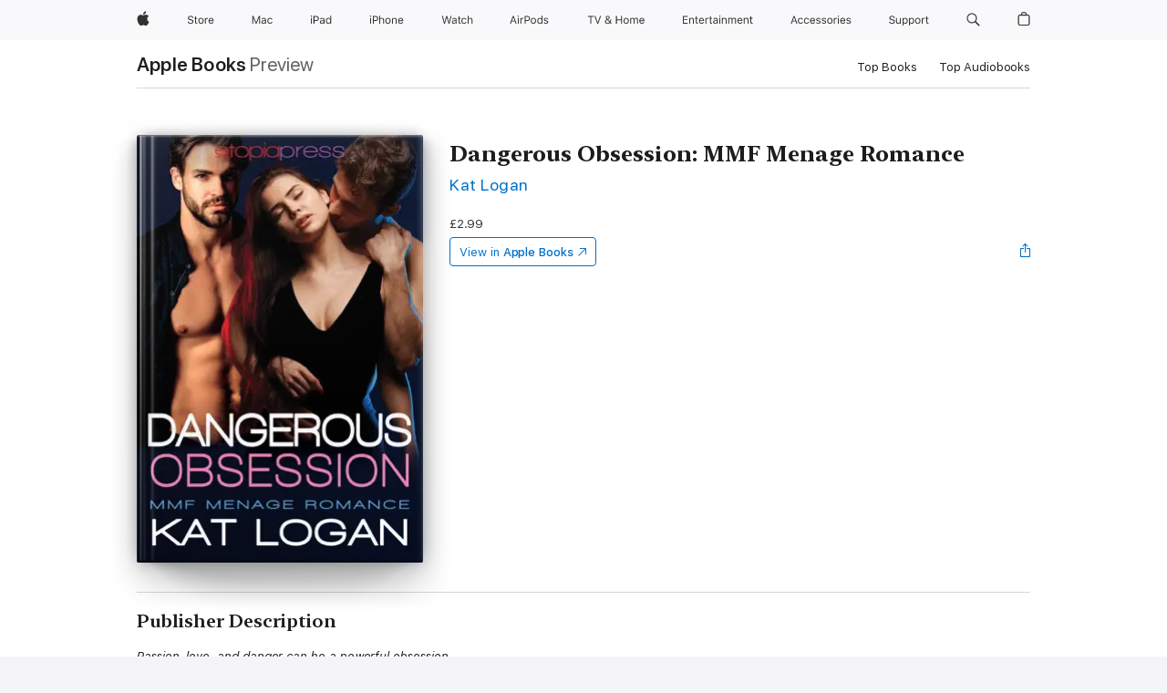

--- FILE ---
content_type: text/html
request_url: https://books.apple.com/gb/book/dangerous-obsession-mmf-menage-romance/id1501600509
body_size: 44236
content:
<!DOCTYPE html><html  dir="ltr" lang="en-GB"><head>
    <meta charset="utf-8">
    <meta http-equiv="X-UA-Compatible" content="IE=edge">
    <meta name="viewport" content="width=device-width, initial-scale=1, viewport-fit=cover">
    <meta name="applicable-device" content="pc,mobile">

    <script id="perfkit">window.initialPageRequestTime = +new Date();</script>
    <link rel="preconnect" href="https://amp-api.books.apple.com" crossorigin="">
<link rel="preconnect" href="https://is1-ssl.mzstatic.com" crossorigin="">
<link rel="preconnect" href="https://is2-ssl.mzstatic.com" crossorigin="">
<link rel="preconnect" href="https://is3-ssl.mzstatic.com" crossorigin="">
<link rel="preconnect" href="https://is4-ssl.mzstatic.com" crossorigin="">
<link rel="preconnect" href="https://is5-ssl.mzstatic.com" crossorigin="">
<link rel="preconnect" href="https://xp.apple.com" crossorigin="">
<link rel="preconnect" href="https://js-cdn.music.apple.com" crossorigin="">
<link rel="preconnect" href="https://www.apple.com" crossorigin="">
    
<meta name="web-experience-app/config/environment" content="%7B%22appVersion%22%3A1%2C%22modulePrefix%22%3A%22web-experience-app%22%2C%22environment%22%3A%22production%22%2C%22rootURL%22%3A%22%2F%22%2C%22locationType%22%3A%22history-hash-router-scroll%22%2C%22historySupportMiddleware%22%3Atrue%2C%22EmberENV%22%3A%7B%22FEATURES%22%3A%7B%7D%2C%22EXTEND_PROTOTYPES%22%3A%7B%22Date%22%3Afalse%7D%2C%22_APPLICATION_TEMPLATE_WRAPPER%22%3Afalse%2C%22_DEFAULT_ASYNC_OBSERVERS%22%3Atrue%2C%22_JQUERY_INTEGRATION%22%3Afalse%2C%22_TEMPLATE_ONLY_GLIMMER_COMPONENTS%22%3Atrue%7D%2C%22APP%22%3A%7B%22PROGRESS_BAR_DELAY%22%3A3000%2C%22CLOCK_INTERVAL%22%3A1000%2C%22LOADING_SPINNER_SPY%22%3Atrue%2C%22BREAKPOINTS%22%3A%7B%22large%22%3A%7B%22min%22%3A1069%2C%22content%22%3A980%7D%2C%22medium%22%3A%7B%22min%22%3A735%2C%22max%22%3A1068%2C%22content%22%3A692%7D%2C%22small%22%3A%7B%22min%22%3A320%2C%22max%22%3A734%2C%22content%22%3A280%7D%7D%2C%22buildVariant%22%3A%22books%22%2C%22name%22%3A%22web-experience-app%22%2C%22version%22%3A%222538.1.0%2B9b5196a1%22%7D%2C%22MEDIA_API%22%3A%7B%22token%22%3A%22eyJhbGciOiJFUzI1NiIsInR5cCI6IkpXVCIsImtpZCI6IkNOM1dVNkVKTzEifQ.eyJpc3MiOiJOVjBTRVdHRlNSIiwiaWF0IjoxNzU4MDcyNDE2LCJleHAiOjE3NjUzMzAwMTYsInJvb3RfaHR0cHNfb3JpZ2luIjpbImFwcGxlLmNvbSJdfQ.Jew48LdCwK5tv08y6CHGvY6TkOXBYhFZ65r2S9UwfdFpPjEbPrAbf_UXm9gyUe5DZq27-4yAVwd872ZMSF7LQw%22%7D%2C%22i18n%22%3A%7B%22defaultLocale%22%3A%22en-gb%22%2C%22useDevLoc%22%3Afalse%2C%22pathToLocales%22%3A%22dist%2Flocales%22%7D%2C%22MEDIA_ARTWORK%22%3A%7B%22BREAKPOINTS%22%3A%7B%22large%22%3A%7B%22min%22%3A1069%2C%22content%22%3A980%7D%2C%22medium%22%3A%7B%22min%22%3A735%2C%22max%22%3A1068%2C%22content%22%3A692%7D%2C%22small%22%3A%7B%22min%22%3A320%2C%22max%22%3A734%2C%22content%22%3A280%7D%7D%7D%2C%22API%22%3A%7B%22BookHost%22%3A%22https%3A%2F%2Famp-api.books.apple.com%22%2C%22obcMetadataBaseUrl%22%3A%22%2Fapi%2Fbooks-metadata%22%2C%22globalElementsPath%22%3A%22%2Fglobal-elements%22%7D%2C%22fastboot%22%3A%7B%22hostWhitelist%22%3A%5B%7B%7D%5D%7D%2C%22ember-short-number%22%3A%7B%22locales%22%3A%5B%22ar-dz%22%2C%22ar-bh%22%2C%22ar-eg%22%2C%22ar-iq%22%2C%22ar-jo%22%2C%22ar-kw%22%2C%22ar-lb%22%2C%22ar-ly%22%2C%22ar-ma%22%2C%22ar-om%22%2C%22ar-qa%22%2C%22ar-sa%22%2C%22ar-sd%22%2C%22ar-sy%22%2C%22ar-tn%22%2C%22ar-ae%22%2C%22ar-ye%22%2C%22he-il%22%2C%22iw-il%22%2C%22ca-es%22%2C%22cs-cz%22%2C%22da-dk%22%2C%22de-ch%22%2C%22de-de%22%2C%22el-gr%22%2C%22en-au%22%2C%22en-ca%22%2C%22en-gb%22%2C%22en-us%22%2C%22es-419%22%2C%22es-es%22%2C%22es-mx%22%2C%22es-xl%22%2C%22et-ee%22%2C%22fi-fi%22%2C%22fr-ca%22%2C%22fr-fr%22%2C%22hi-in%22%2C%22hr-hr%22%2C%22hu-hu%22%2C%22id-id%22%2C%22is-is%22%2C%22it-it%22%2C%22iw-il%22%2C%22ja-jp%22%2C%22ko-kr%22%2C%22lt-lt%22%2C%22lv-lv%22%2C%22ms-my%22%2C%22nl-nl%22%2C%22no-no%22%2C%22no-nb%22%2C%22nb-no%22%2C%22pl-pl%22%2C%22pt-br%22%2C%22pt-pt%22%2C%22ro-ro%22%2C%22ru-ru%22%2C%22sk-sk%22%2C%22sv-se%22%2C%22th-th%22%2C%22tr-tr%22%2C%22uk-ua%22%2C%22vi-vi%22%2C%22vi-vn%22%2C%22zh-cn%22%2C%22zh-hans%22%2C%22zh-hans-cn%22%2C%22zh-hant%22%2C%22zh-hant-hk%22%2C%22zh-hant-tw%22%2C%22zh-hk%22%2C%22zh-tw%22%2C%22ar%22%2C%22ca%22%2C%22cs%22%2C%22da%22%2C%22de%22%2C%22el%22%2C%22en%22%2C%22es%22%2C%22fi%22%2C%22fr%22%2C%22he%22%2C%22hi%22%2C%22hr%22%2C%22hu%22%2C%22id%22%2C%22is%22%2C%22it%22%2C%22ja%22%2C%22ko%22%2C%22lt%22%2C%22lv%22%2C%22ms%22%2C%22nb%22%2C%22nl%22%2C%22no%22%2C%22pl%22%2C%22pt%22%2C%22ro%22%2C%22ru%22%2C%22sk%22%2C%22sv%22%2C%22th%22%2C%22tr%22%2C%22uk%22%2C%22vi%22%2C%22zh%22%5D%7D%2C%22ember-cli-mirage%22%3A%7B%22enabled%22%3Afalse%2C%22usingProxy%22%3Afalse%2C%22useDefaultPassthroughs%22%3Atrue%7D%2C%22BREAKPOINTS%22%3A%7B%22large%22%3A%7B%22min%22%3A1069%2C%22content%22%3A980%7D%2C%22medium%22%3A%7B%22min%22%3A735%2C%22max%22%3A1068%2C%22content%22%3A692%7D%2C%22small%22%3A%7B%22min%22%3A320%2C%22max%22%3A734%2C%22content%22%3A280%7D%7D%2C%22METRICS%22%3A%7B%22variant%22%3A%22web%22%2C%22baseFields%22%3A%7B%22appName%22%3A%22web-experience-app%22%2C%22constraintProfiles%22%3A%5B%22AMPWeb%22%5D%7D%2C%22clickstream%22%3A%7B%22enabled%22%3Atrue%2C%22topic%22%3A%5B%22xp_amp_web_exp%22%5D%2C%22autoTrackClicks%22%3Atrue%7D%2C%22performance%22%3A%7B%22enabled%22%3Atrue%2C%22topic%22%3A%22xp_amp_bookstore_perf%22%7D%7D%2C%22MEDIA_SHELF%22%3A%7B%22GRID_CONFIG%22%3A%7B%22books-brick-row%22%3A%7B%22small%22%3A1%2C%22medium%22%3A2%2C%22large%22%3A3%7D%2C%22story%22%3A%7B%22small%22%3A1%2C%22medium%22%3A2%2C%22large%22%3A3%7D%2C%22small-brick%22%3A%7B%22small%22%3A1%2C%22medium%22%3A2%2C%22large%22%3A3%7D%2C%22editorial-lockup-large%22%3A%7B%22small%22%3A1%2C%22medium%22%3A2%2C%22large%22%3A2%7D%2C%22editorial-lockup-medium%22%3A%7B%22small%22%3A1%2C%22medium%22%3A2%2C%22large%22%3A3%7D%2C%22large-brick%22%3A%7B%22small%22%3A1%2C%22medium%22%3A1%2C%22large%22%3A2%7D%2C%22lockup-small%22%3A%7B%22small%22%3A1%2C%22medium%22%3A2%2C%22large%22%3A3%7D%2C%22lockup-large%22%3A%7B%22small%22%3A1%2C%22medium%22%3A3%2C%22large%22%3A4%7D%2C%22posters%22%3A%7B%22small%22%3A1%2C%22medium%22%3A1%2C%22large%22%3A2%7D%2C%22breakout-large%22%3A%7B%22small%22%3A1%2C%22medium%22%3A1%2C%22large%22%3A1%7D%7D%2C%22BREAKPOINTS%22%3A%7B%22large%22%3A%7B%22min%22%3A1069%2C%22content%22%3A980%7D%2C%22medium%22%3A%7B%22min%22%3A735%2C%22max%22%3A1068%2C%22content%22%3A692%7D%2C%22small%22%3A%7B%22min%22%3A320%2C%22max%22%3A734%2C%22content%22%3A280%7D%7D%7D%2C%22SASSKIT_GENERATOR%22%3A%7B%22VIEWPORT_CONFIG%22%3A%7B%22BREAKPOINTS%22%3A%7B%22large%22%3A%7B%22min%22%3A1069%2C%22content%22%3A980%7D%2C%22medium%22%3A%7B%22min%22%3A735%2C%22max%22%3A1068%2C%22content%22%3A692%7D%2C%22small%22%3A%7B%22min%22%3A320%2C%22max%22%3A734%2C%22content%22%3A280%7D%7D%7D%7D%2C%22features%22%3A%7B%22BUILD_VARIANT_APPS%22%3Afalse%2C%22BUILD_VARIANT_BOOKS%22%3Atrue%2C%22BUILD_VARIANT_FITNESS%22%3Afalse%2C%22BUILD_VARIANT_PODCASTS%22%3Afalse%2C%22BUILD_VARIANT_ITUNES%22%3Afalse%2C%22TV%22%3Afalse%2C%22PODCASTS%22%3Afalse%2C%22BOOKS%22%3Atrue%2C%22APPS%22%3Afalse%2C%22ARTISTS%22%3Afalse%2C%22DEEPLINK_ROUTE%22%3Afalse%2C%22EMBER_DATA%22%3Afalse%2C%22CHARTS%22%3Atrue%2C%22FITNESS%22%3Afalse%2C%22SHARE_UI%22%3Atrue%2C%22SEPARATE_RTL_STYLESHEET%22%3Atrue%7D%2C%22%40amp%2Fember-ui-global-elements%22%3A%7B%22useFooterWithoutRefundLink%22%3Atrue%7D%2C%22ember-cli-content-security-policy%22%3A%7B%22policy%22%3A%22upgrade-insecure-requests%20%3B%20default-src%20'none'%3B%20img-src%20'self'%20https%3A%2F%2F*.apple.com%20https%3A%2F%2F*.mzstatic.com%20data%3A%3B%20style-src%20'self'%20https%3A%2F%2F*.apple.com%20'unsafe-inline'%3B%20font-src%20'self'%20https%3A%2F%2F*.apple.com%3B%20media-src%20'self'%20https%3A%2F%2F*.apple.com%20blob%3A%3B%20connect-src%20'self'%20https%3A%2F%2F*.apple.com%20https%3A%2F%2F*.mzstatic.com%3B%20script-src%20'self'%20https%3A%2F%2F*.apple.com%20'unsafe-eval'%20'sha256-4ywTGAe4rEpoHt8XkjbkdOWklMJ%2F1Py%2Fx6b3%2FaGbtSQ%3D'%3B%20frame-src%20'self'%20https%3A%2F%2F*.apple.com%20itmss%3A%20itms-appss%3A%20itms-bookss%3A%20itms-itunesus%3A%20itms-messagess%3A%20itms-podcasts%3A%20itms-watchs%3A%20macappstores%3A%20musics%3A%20apple-musics%3A%20podcasts%3A%20videos%3A%3B%22%2C%22reportOnly%22%3Afalse%7D%2C%22exportApplicationGlobal%22%3Afalse%7D">
<!-- EMBER_CLI_FASTBOOT_TITLE --><link rel="stylesheet preload" name="fonts" href="//www.apple.com/wss/fonts?families=SF+Pro,v2|SF+Pro+Icons,v1|SF+Pro+Rounded,v1|New+York+Small,v1|New+York+Medium,v1" as="style"><link rel="stylesheet" type="text/css" href="https://www.apple.com/api-www/global-elements/global-header/v1/assets/globalheader.css" data-global-elements-nav-styles>
<link rel="stylesheet" type="text/css" href="/global-elements/2426.0.0/en_GB/ac-global-footer.a44ad2709ae8b101881a3272bc03d176.css" data-global-elements-footer-styles>
<meta name="ac-gn-search-suggestions-enabled" content="false"/>
<meta name="globalnav-search-suggestions-enabled" content="false"/>
    <title>
      ‎Dangerous Obsession: MMF Menage Romance by Kat Logan on Apple Books
    </title>
      <meta name="keywords" content="download, Dangerous Obsession: MMF Menage Romance, books on iphone, ipad, Mac, Apple Books">

      <meta name="description" content="<i>Passion, love, and danger can be a powerful obsession...</i><br />
<i></i><br />
Life on a private Greek island should be the height of luxury, but not for Jade Aristos. As the bodyguard of the sexy and charming Maxim Hawthorne, it's Jade's duty to remain alert to danger. And danger is never far…">

<!---->
      <link rel="canonical" href="https://books.apple.com/gb/book/dangerous-obsession-mmf-menage-romance/id1501600509">

      <link rel="icon" sizes="48x48" href="https://books.apple.com/assets/images/favicon/favicon-books-48-a8eb8171a8d912ed29d99e7a134953d3.png" type="image/png">

<!---->
<!---->
      <meta name="apple:content_id" content="1501600509">

<!---->
      <script name="schema:book" type="application/ld+json">
        {"@context":"http://schema.org","@type":"Book","additionalType":"Product","author":"Kat Logan","bookFormat":"EBook","datePublished":"2020-03-04T00:00:00.000Z","description":"&lt;i&gt;Passion, love, and danger can be a powerful obsession...&lt;/i&gt;&lt;br /&gt;\n&lt;i&gt;&lt;/i&gt;&lt;br /&gt;\nLife on a private Greek island should be the height of luxury, but not for Jade Aristos. As the bodyguard of the sexy and charming Maxim Hawthorne, it's Jade's duty to remain alert to danger. And danger is never far…","genre":["Erotic Romance","Books","Romance","Contemporary Romance","LGBTQIA+ Romance","Military Romance"],"image":"https://is1-ssl.mzstatic.com/image/thumb/Publication114/v4/8c/88/b3/8c88b39e-667f-b9bb-28f5-2b5c3b92816c/DangerousObsession_ByKatLogan-1600x2400.jpg/1200x630wz.png","inLanguage":"en-US","isbn":"9781936751068","name":"Dangerous Obsession: MMF Menage Romance","numberOfPages":174,"publisher":"Etopia Press","thumbnailUrl":["https://is1-ssl.mzstatic.com/image/thumb/Publication114/v4/8c/88/b3/8c88b39e-667f-b9bb-28f5-2b5c3b92816c/DangerousObsession_ByKatLogan-1600x2400.jpg/1200x675wz.jpg","https://is1-ssl.mzstatic.com/image/thumb/Publication114/v4/8c/88/b3/8c88b39e-667f-b9bb-28f5-2b5c3b92816c/DangerousObsession_ByKatLogan-1600x2400.jpg/1200x900wz.jpg","https://is1-ssl.mzstatic.com/image/thumb/Publication114/v4/8c/88/b3/8c88b39e-667f-b9bb-28f5-2b5c3b92816c/DangerousObsession_ByKatLogan-1600x2400.jpg/1200x1200wz.jpg"],"offers":{"@type":"Offer","price":2.99,"priceCurrency":"GBP","hasMerchantReturnPolicy":{"@type":"MerchantReturnPolicy","returnPolicyCategory":"https://schema.org/MerchantReturnNotPermitted","merchantReturnDays":0}}}
      </script>

        <meta property="al:ios:app_store_id" content="364709193">
        <meta property="al:ios:app_name" content="Apple Books">

        <meta property="og:title" content="‎Dangerous Obsession: MMF Menage Romance">
        <meta property="og:description" content="‎Romance · 2020">
        <meta property="og:site_name" content="Apple Books">
        <meta property="og:url" content="https://books.apple.com/gb/book/dangerous-obsession-mmf-menage-romance/id1501600509">
        <meta property="og:image" content="https://is1-ssl.mzstatic.com/image/thumb/Publication114/v4/8c/88/b3/8c88b39e-667f-b9bb-28f5-2b5c3b92816c/DangerousObsession_ByKatLogan-1600x2400.jpg/1200x630wz.png">
        <meta property="og:image:alt" content="Dangerous Obsession: MMF Menage Romance by Kat Logan on Apple Books">
        <meta property="og:image:type" content="image/png">
        <meta property="og:image:width" content="1200">
        <meta property="og:image:height" content="630">
        <meta property="og:image:secure_url" content="https://is1-ssl.mzstatic.com/image/thumb/Publication114/v4/8c/88/b3/8c88b39e-667f-b9bb-28f5-2b5c3b92816c/DangerousObsession_ByKatLogan-1600x2400.jpg/1200x630wz.png">
        <meta property="og:type" content="book">
        <meta property="og:locale" content="en_GB">

        <meta name="twitter:title" content="‎Dangerous Obsession: MMF Menage Romance">
        <meta name="twitter:description" content="‎Romance · 2020">
        <meta name="twitter:site" content="@AppleBooks">
        <meta name="twitter:card" content="summary_large_image">
        <meta name="twitter:image" content="https://is1-ssl.mzstatic.com/image/thumb/Publication114/v4/8c/88/b3/8c88b39e-667f-b9bb-28f5-2b5c3b92816c/DangerousObsession_ByKatLogan-1600x2400.jpg/1200x600wz.png">
        <meta name="twitter:image:alt" content="Dangerous Obsession: MMF Menage Romance by Kat Logan on Apple Books">

<!---->
    <meta name="version" content="2538.1.0">
    <!-- @@HEAD@@ -->
    <script src="https://js-cdn.music.apple.com/musickit/v2/amp/musickit.js?t=1758072448354"></script>

    <link integrity="" rel="stylesheet" href="/assets/web-experience-app-real-f1ca40148188f63f7dd2cd7d4d6d7e05.css" data-rtl="/assets/web-experience-rtl-app-dc89d135bf4a79beed79bacafc906bdf.css">

    
  </head>
  <body class="no-js no-touch globalnav-scrim">
    <script type="x/boundary" id="fastboot-body-start"></script><div id="globalheader"><aside id="globalmessage-segment" lang="en-GB" dir="ltr" class="globalmessage-segment"><ul data-strings="{&quot;view&quot;:&quot;{%STOREFRONT%} Store Home&quot;,&quot;segments&quot;:{&quot;smb&quot;:&quot;Business Store Home&quot;,&quot;eduInd&quot;:&quot;Education Store Home&quot;,&quot;other&quot;:&quot;Store Home&quot;},&quot;exit&quot;:&quot;Exit&quot;}" class="globalmessage-segment-content"></ul></aside><nav id="globalnav" lang="en-GB" dir="ltr" aria-label="Global" data-analytics-element-engagement-start="globalnav:onFlyoutOpen" data-analytics-element-engagement-end="globalnav:onFlyoutClose" data-store-api="https://www.apple.com/[storefront]/shop/bag/status" data-analytics-activitymap-region-id="global nav" data-analytics-region="global nav" class="globalnav no-js   "><div class="globalnav-content"><div class="globalnav-item globalnav-menuback"><button aria-label="Main menu" class="globalnav-menuback-button"><span class="globalnav-chevron-icon"><svg height="48" viewbox="0 0 9 48" width="9" xmlns="http://www.w3.org/2000/svg"><path d="m1.5618 24.0621 6.5581-6.4238c.2368-.2319.2407-.6118.0088-.8486-.2324-.2373-.6123-.2407-.8486-.0088l-7 6.8569c-.1157.1138-.1807.2695-.1802.4316.001.1621.0674.3174.1846.4297l7 6.7241c.1162.1118.2661.1675.4155.1675.1577 0 .3149-.062.4326-.1846.2295-.2388.2222-.6187-.0171-.8481z"/></svg></span></button></div><ul id="globalnav-list" class="globalnav-list"><li data-analytics-element-engagement="globalnav hover - apple" class="
				globalnav-item
				globalnav-item-apple
				
				
			"><a href="https://www.apple.com/uk/" data-globalnav-item-name="apple" data-analytics-title="apple home" aria-label="Apple" class="globalnav-link globalnav-link-apple"><span class="globalnav-image-regular globalnav-link-image"><svg height="44" viewbox="0 0 14 44" width="14" xmlns="http://www.w3.org/2000/svg"><path d="m13.0729 17.6825a3.61 3.61 0 0 0 -1.7248 3.0365 3.5132 3.5132 0 0 0 2.1379 3.2223 8.394 8.394 0 0 1 -1.0948 2.2618c-.6816.9812-1.3943 1.9623-2.4787 1.9623s-1.3633-.63-2.613-.63c-1.2187 0-1.6525.6507-2.644.6507s-1.6834-.9089-2.4787-2.0243a9.7842 9.7842 0 0 1 -1.6628-5.2776c0-3.0984 2.014-4.7405 3.9969-4.7405 1.0535 0 1.9314.6919 2.5924.6919.63 0 1.6112-.7333 2.8092-.7333a3.7579 3.7579 0 0 1 3.1604 1.5802zm-3.7284-2.8918a3.5615 3.5615 0 0 0 .8469-2.22 1.5353 1.5353 0 0 0 -.031-.32 3.5686 3.5686 0 0 0 -2.3445 1.2084 3.4629 3.4629 0 0 0 -.8779 2.1585 1.419 1.419 0 0 0 .031.2892 1.19 1.19 0 0 0 .2169.0207 3.0935 3.0935 0 0 0 2.1586-1.1368z"/></svg></span><span class="globalnav-image-compact globalnav-link-image"><svg height="48" viewbox="0 0 17 48" width="17" xmlns="http://www.w3.org/2000/svg"><path d="m15.5752 19.0792a4.2055 4.2055 0 0 0 -2.01 3.5376 4.0931 4.0931 0 0 0 2.4908 3.7542 9.7779 9.7779 0 0 1 -1.2755 2.6351c-.7941 1.1431-1.6244 2.2862-2.8878 2.2862s-1.5883-.734-3.0443-.734c-1.42 0-1.9252.7581-3.08.7581s-1.9611-1.0589-2.8876-2.3584a11.3987 11.3987 0 0 1 -1.9373-6.1487c0-3.61 2.3464-5.523 4.6566-5.523 1.2274 0 2.25.8062 3.02.8062.734 0 1.8771-.8543 3.2729-.8543a4.3778 4.3778 0 0 1 3.6822 1.841zm-6.8586-2.0456a1.3865 1.3865 0 0 1 -.2527-.024 1.6557 1.6557 0 0 1 -.0361-.337 4.0341 4.0341 0 0 1 1.0228-2.5148 4.1571 4.1571 0 0 1 2.7314-1.4078 1.7815 1.7815 0 0 1 .0361.373 4.1487 4.1487 0 0 1 -.9867 2.587 3.6039 3.6039 0 0 1 -2.5148 1.3236z"/></svg></span><span class="globalnav-link-text">Apple</span></a></li><li data-topnav-flyout-item="menu" data-topnav-flyout-label="Menu" role="none" class="globalnav-item globalnav-menu"><div data-topnav-flyout="menu" class="globalnav-flyout"><div class="globalnav-menu-list"><div data-analytics-element-engagement="globalnav hover - store" class="
				globalnav-item
				globalnav-item-store
				globalnav-item-menu
				
			"><ul role="none" class="globalnav-submenu-trigger-group"><li class="globalnav-submenu-trigger-item"><a href="https://www.apple.com/uk/shop/goto/store" data-globalnav-item-name="store" data-topnav-flyout-trigger-compact data-analytics-title="store" data-analytics-element-engagement="hover - store" aria-label="Store" class="globalnav-link globalnav-submenu-trigger-link globalnav-link-store"><span class="globalnav-link-text-container"><span class="globalnav-image-regular globalnav-link-image"><svg height="44" viewbox="0 0 30 44" width="30" xmlns="http://www.w3.org/2000/svg"><path d="m26.5679 20.4629c1.002 0 1.67.738 1.693 1.857h-3.48c.076-1.119.779-1.857 1.787-1.857zm2.754 2.672v-.387c0-1.963-1.037-3.176-2.742-3.176-1.735 0-2.848 1.289-2.848 3.276 0 1.998 1.096 3.263 2.848 3.263 1.383 0 2.367-.668 2.66-1.746h-1.008c-.264.557-.814.856-1.629.856-1.072 0-1.769-.791-1.822-2.039v-.047zm-9.547-3.451h.96v.937h.094c.188-.615.914-1.049 1.752-1.049.164 0 .375.012.504.03v1.007c-.082-.023-.445-.058-.644-.058-.961 0-1.659 1.098-1.659 1.535v3.914h-1.007zm-4.27 5.519c-1.195 0-1.869-.867-1.869-2.361 0-1.5.674-2.361 1.869-2.361 1.196 0 1.87.861 1.87 2.361 0 1.494-.674 2.361-1.87 2.361zm0-5.631c-1.798 0-2.912 1.237-2.912 3.27 0 2.027 1.114 3.269 2.912 3.269 1.799 0 2.913-1.242 2.913-3.269 0-2.033-1.114-3.27-2.913-3.27zm-5.478-1.475v1.635h1.407v.843h-1.407v3.575c0 .744.282 1.06.938 1.06.182 0 .281-.006.469-.023v.849c-.199.035-.393.059-.592.059-1.301 0-1.822-.481-1.822-1.688v-3.832h-1.02v-.843h1.02v-1.635zm-8.103 5.694c.129.885.973 1.447 2.174 1.447 1.137 0 1.975-.615 1.975-1.453 0-.72-.527-1.177-1.693-1.47l-1.084-.282c-1.53-.386-2.192-1.078-2.192-2.279 0-1.436 1.201-2.408 2.988-2.408 1.635 0 2.854.972 2.942 2.338h-1.061c-.146-.867-.861-1.383-1.916-1.383-1.125 0-1.869.562-1.869 1.418 0 .662.463 1.043 1.629 1.342l.885.234c1.752.439 2.455 1.119 2.455 2.361 0 1.553-1.225 2.543-3.158 2.543-1.793 0-3.03-.949-3.141-2.408z"/></svg></span><span class="globalnav-link-text">Store</span></span></a></li></ul></div><div data-analytics-element-engagement="globalnav hover - mac" class="
				globalnav-item
				globalnav-item-mac
				globalnav-item-menu
				
			"><ul role="none" class="globalnav-submenu-trigger-group"><li class="globalnav-submenu-trigger-item"><a href="https://www.apple.com/uk/mac/" data-globalnav-item-name="mac" data-topnav-flyout-trigger-compact data-analytics-title="mac" data-analytics-element-engagement="hover - mac" aria-label="Mac" class="globalnav-link globalnav-submenu-trigger-link globalnav-link-mac"><span class="globalnav-link-text-container"><span class="globalnav-image-regular globalnav-link-image"><svg height="44" viewbox="0 0 23 44" width="23" xmlns="http://www.w3.org/2000/svg"><path d="m8.1558 25.9987v-6.457h-.0703l-2.666 6.457h-.8907l-2.666-6.457h-.0703v6.457h-.9844v-8.4551h1.2246l2.8945 7.0547h.0938l2.8945-7.0547h1.2246v8.4551zm2.5166-1.7696c0-1.1309.832-1.7812 2.3027-1.8691l1.8223-.1113v-.5742c0-.7793-.4863-1.207-1.4297-1.207-.7559 0-1.2832.2871-1.4238.7852h-1.0195c.1348-1.0137 1.1309-1.6816 2.4785-1.6816 1.541 0 2.4023.791 2.4023 2.1035v4.3242h-.9609v-.9318h-.0938c-.4102.6738-1.1016 1.043-1.9453 1.043-1.2246 0-2.1328-.7266-2.1328-1.8809zm4.125-.5859v-.5801l-1.6992.1113c-.9609.0645-1.3828.3984-1.3828 1.0312 0 .6445.5449 1.0195 1.2773 1.0195 1.0371.0001 1.8047-.6796 1.8047-1.5819zm6.958-2.0273c-.1641-.627-.7207-1.1367-1.6289-1.1367-1.1367 0-1.8516.9082-1.8516 2.3379 0 1.459.7266 2.3848 1.8516 2.3848.8496 0 1.4414-.3926 1.6289-1.1074h1.0195c-.1816 1.1602-1.125 2.0156-2.6426 2.0156-1.7695 0-2.9004-1.2832-2.9004-3.293 0-1.9688 1.125-3.2461 2.8945-3.2461 1.5352 0 2.4727.9199 2.6484 2.0449z"/></svg></span><span class="globalnav-link-text">Mac</span></span></a></li></ul></div><div data-analytics-element-engagement="globalnav hover - ipad" class="
				globalnav-item
				globalnav-item-ipad
				globalnav-item-menu
				
			"><ul role="none" class="globalnav-submenu-trigger-group"><li class="globalnav-submenu-trigger-item"><a href="https://www.apple.com/uk/ipad/" data-globalnav-item-name="ipad" data-topnav-flyout-trigger-compact data-analytics-title="ipad" data-analytics-element-engagement="hover - ipad" aria-label="iPad" class="globalnav-link globalnav-submenu-trigger-link globalnav-link-ipad"><span class="globalnav-link-text-container"><span class="globalnav-image-regular globalnav-link-image"><svg height="44" viewbox="0 0 24 44" width="24" xmlns="http://www.w3.org/2000/svg"><path d="m14.9575 23.7002c0 .902-.768 1.582-1.805 1.582-.732 0-1.277-.375-1.277-1.02 0-.632.422-.966 1.383-1.031l1.699-.111zm-1.395-4.072c-1.347 0-2.343.668-2.478 1.681h1.019c.141-.498.668-.785 1.424-.785.944 0 1.43.428 1.43 1.207v.574l-1.822.112c-1.471.088-2.303.738-2.303 1.869 0 1.154.908 1.881 2.133 1.881.844 0 1.535-.369 1.945-1.043h.094v.931h.961v-4.324c0-1.312-.862-2.103-2.403-2.103zm6.769 5.575c-1.155 0-1.846-.885-1.846-2.361 0-1.471.697-2.362 1.846-2.362 1.142 0 1.857.914 1.857 2.362 0 1.459-.709 2.361-1.857 2.361zm1.834-8.027v3.503h-.088c-.358-.691-1.102-1.107-1.981-1.107-1.605 0-2.654 1.289-2.654 3.27 0 1.986 1.037 3.269 2.654 3.269.873 0 1.623-.416 2.022-1.119h.093v1.008h.961v-8.824zm-15.394 4.869h-1.863v-3.563h1.863c1.225 0 1.899.639 1.899 1.799 0 1.119-.697 1.764-1.899 1.764zm.276-4.5h-3.194v8.455h1.055v-3.018h2.127c1.588 0 2.719-1.119 2.719-2.701 0-1.611-1.108-2.736-2.707-2.736zm-6.064 8.454h1.008v-6.316h-1.008zm-.199-8.237c0-.387.316-.704.703-.704s.703.317.703.704c0 .386-.316.703-.703.703s-.703-.317-.703-.703z"/></svg></span><span class="globalnav-link-text">iPad</span></span></a></li></ul></div><div data-analytics-element-engagement="globalnav hover - iphone" class="
				globalnav-item
				globalnav-item-iphone
				globalnav-item-menu
				
			"><ul role="none" class="globalnav-submenu-trigger-group"><li class="globalnav-submenu-trigger-item"><a href="https://www.apple.com/uk/iphone/" data-globalnav-item-name="iphone" data-topnav-flyout-trigger-compact data-analytics-title="iphone" data-analytics-element-engagement="hover - iphone" aria-label="iPhone&#xA0;" class="globalnav-link globalnav-submenu-trigger-link globalnav-link-iphone"><span class="globalnav-link-text-container"><span class="globalnav-image-regular globalnav-link-image"><svg height="44" viewbox="0 0 38 44" width="38" xmlns="http://www.w3.org/2000/svg"><path d="m32.7129 22.3203h3.48c-.023-1.119-.691-1.857-1.693-1.857-1.008 0-1.711.738-1.787 1.857zm4.459 2.045c-.293 1.078-1.277 1.746-2.66 1.746-1.752 0-2.848-1.266-2.848-3.264 0-1.986 1.113-3.275 2.848-3.275 1.705 0 2.742 1.213 2.742 3.176v.386h-4.541v.047c.053 1.248.75 2.039 1.822 2.039.815 0 1.366-.298 1.629-.855zm-12.282-4.682h.961v.996h.094c.316-.697.932-1.107 1.898-1.107 1.418 0 2.209.838 2.209 2.338v4.09h-1.007v-3.844c0-1.137-.481-1.676-1.489-1.676s-1.658.674-1.658 1.781v3.739h-1.008zm-2.499 3.158c0-1.5-.674-2.361-1.869-2.361-1.196 0-1.87.861-1.87 2.361 0 1.495.674 2.362 1.87 2.362 1.195 0 1.869-.867 1.869-2.362zm-4.782 0c0-2.033 1.114-3.269 2.913-3.269 1.798 0 2.912 1.236 2.912 3.269 0 2.028-1.114 3.27-2.912 3.27-1.799 0-2.913-1.242-2.913-3.27zm-6.636-5.666h1.008v3.504h.093c.317-.697.979-1.107 1.946-1.107 1.336 0 2.179.855 2.179 2.338v4.09h-1.007v-3.844c0-1.119-.504-1.676-1.459-1.676-1.131 0-1.752.715-1.752 1.781v3.739h-1.008zm-6.015 4.87h1.863c1.202 0 1.899-.645 1.899-1.764 0-1.16-.674-1.799-1.899-1.799h-1.863zm2.139-4.5c1.599 0 2.707 1.125 2.707 2.736 0 1.582-1.131 2.701-2.719 2.701h-2.127v3.018h-1.055v-8.455zm-6.114 8.454h1.008v-6.316h-1.008zm-.2-8.238c0-.386.317-.703.703-.703.387 0 .704.317.704.703 0 .387-.317.704-.704.704-.386 0-.703-.317-.703-.704z"/></svg></span><span class="globalnav-link-text">iPhone&#xA0;</span></span></a></li></ul></div><div data-analytics-element-engagement="globalnav hover - watch" class="
				globalnav-item
				globalnav-item-watch
				globalnav-item-menu
				
			"><ul role="none" class="globalnav-submenu-trigger-group"><li class="globalnav-submenu-trigger-item"><a href="https://www.apple.com/uk/watch/" data-globalnav-item-name="watch" data-topnav-flyout-trigger-compact data-analytics-title="watch" data-analytics-element-engagement="hover - watch" aria-label="Watch" class="globalnav-link globalnav-submenu-trigger-link globalnav-link-watch"><span class="globalnav-link-text-container"><span class="globalnav-image-regular globalnav-link-image"><svg height="44" viewbox="0 0 35 44" width="35" xmlns="http://www.w3.org/2000/svg"><path d="m28.9819 17.1758h1.008v3.504h.094c.316-.697.978-1.108 1.945-1.108 1.336 0 2.18.856 2.18 2.338v4.09h-1.008v-3.844c0-1.119-.504-1.675-1.459-1.675-1.131 0-1.752.715-1.752 1.781v3.738h-1.008zm-2.42 4.441c-.164-.627-.721-1.136-1.629-1.136-1.137 0-1.852.908-1.852 2.338 0 1.459.727 2.384 1.852 2.384.849 0 1.441-.392 1.629-1.107h1.019c-.182 1.16-1.125 2.016-2.642 2.016-1.77 0-2.901-1.284-2.901-3.293 0-1.969 1.125-3.247 2.895-3.247 1.535 0 2.472.92 2.648 2.045zm-6.533-3.568v1.635h1.407v.844h-1.407v3.574c0 .744.282 1.06.938 1.06.182 0 .281-.006.469-.023v.85c-.2.035-.393.058-.592.058-1.301 0-1.822-.48-1.822-1.687v-3.832h-1.02v-.844h1.02v-1.635zm-4.2 5.596v-.58l-1.699.111c-.961.064-1.383.398-1.383 1.031 0 .645.545 1.02 1.277 1.02 1.038 0 1.805-.68 1.805-1.582zm-4.125.586c0-1.131.832-1.782 2.303-1.869l1.822-.112v-.574c0-.779-.486-1.207-1.43-1.207-.755 0-1.283.287-1.423.785h-1.02c.135-1.014 1.131-1.682 2.479-1.682 1.541 0 2.402.792 2.402 2.104v4.324h-.961v-.931h-.094c-.41.673-1.101 1.043-1.945 1.043-1.225 0-2.133-.727-2.133-1.881zm-7.684 1.769h-.996l-2.303-8.455h1.101l1.682 6.873h.07l1.893-6.873h1.066l1.893 6.873h.07l1.682-6.873h1.101l-2.302 8.455h-.996l-1.946-6.674h-.07z"/></svg></span><span class="globalnav-link-text">Watch</span></span></a></li></ul></div><div data-analytics-element-engagement="globalnav hover - airpods" class="
				globalnav-item
				globalnav-item-airpods
				globalnav-item-menu
				
			"><ul role="none" class="globalnav-submenu-trigger-group"><li class="globalnav-submenu-trigger-item"><a href="https://www.apple.com/uk/airpods/" data-globalnav-item-name="airpods" data-topnav-flyout-trigger-compact data-analytics-title="airpods" data-analytics-element-engagement="hover - airpods" aria-label="AirPods" class="globalnav-link globalnav-submenu-trigger-link globalnav-link-airpods"><span class="globalnav-link-text-container"><span class="globalnav-image-regular globalnav-link-image"><svg height="44" viewbox="0 0 43 44" width="43" xmlns="http://www.w3.org/2000/svg"><path d="m11.7153 19.6836h.961v.937h.094c.187-.615.914-1.048 1.752-1.048.164 0 .375.011.504.029v1.008c-.082-.024-.446-.059-.645-.059-.961 0-1.658.645-1.658 1.535v3.914h-1.008zm28.135-.111c1.324 0 2.244.656 2.379 1.693h-.996c-.135-.504-.627-.838-1.389-.838-.75 0-1.336.381-1.336.943 0 .434.352.704 1.096.885l.973.235c1.189.287 1.763.802 1.763 1.711 0 1.13-1.095 1.91-2.531 1.91-1.406 0-2.373-.674-2.484-1.723h1.037c.17.533.674.873 1.482.873.85 0 1.459-.404 1.459-.984 0-.434-.328-.727-1.002-.891l-1.084-.264c-1.183-.287-1.722-.796-1.722-1.71 0-1.049 1.013-1.84 2.355-1.84zm-6.665 5.631c-1.155 0-1.846-.885-1.846-2.362 0-1.471.697-2.361 1.846-2.361 1.142 0 1.857.914 1.857 2.361 0 1.459-.709 2.362-1.857 2.362zm1.834-8.028v3.504h-.088c-.358-.691-1.102-1.107-1.981-1.107-1.605 0-2.654 1.289-2.654 3.269 0 1.987 1.037 3.27 2.654 3.27.873 0 1.623-.416 2.022-1.119h.094v1.007h.961v-8.824zm-9.001 8.028c-1.195 0-1.869-.868-1.869-2.362 0-1.5.674-2.361 1.869-2.361 1.196 0 1.869.861 1.869 2.361 0 1.494-.673 2.362-1.869 2.362zm0-5.631c-1.799 0-2.912 1.236-2.912 3.269 0 2.028 1.113 3.27 2.912 3.27s2.912-1.242 2.912-3.27c0-2.033-1.113-3.269-2.912-3.269zm-17.071 6.427h1.008v-6.316h-1.008zm-.199-8.238c0-.387.317-.703.703-.703.387 0 .703.316.703.703s-.316.703-.703.703c-.386 0-.703-.316-.703-.703zm-6.137 4.922 1.324-3.773h.093l1.325 3.773zm1.892-5.139h-1.043l-3.117 8.455h1.107l.85-2.42h3.363l.85 2.42h1.107zm14.868 4.5h-1.864v-3.562h1.864c1.224 0 1.898.639 1.898 1.799 0 1.119-.697 1.763-1.898 1.763zm.275-4.5h-3.193v8.455h1.054v-3.017h2.127c1.588 0 2.719-1.119 2.719-2.701 0-1.612-1.107-2.737-2.707-2.737z"/></svg></span><span class="globalnav-link-text">AirPods</span></span></a></li></ul></div><div data-analytics-element-engagement="globalnav hover - tv-home" class="
				globalnav-item
				globalnav-item-tv-home
				globalnav-item-menu
				
			"><ul role="none" class="globalnav-submenu-trigger-group"><li class="globalnav-submenu-trigger-item"><a href="https://www.apple.com/uk/tv-home/" data-globalnav-item-name="tv-home" data-topnav-flyout-trigger-compact data-analytics-title="tv &amp; home" data-analytics-element-engagement="hover - tv &amp; home" aria-label="TV and Home" class="globalnav-link globalnav-submenu-trigger-link globalnav-link-tv-home"><span class="globalnav-link-text-container"><span class="globalnav-image-regular globalnav-link-image"><svg height="44" viewbox="0 0 65 44" width="65" xmlns="http://www.w3.org/2000/svg"><path d="m4.3755 26v-7.5059h-2.7246v-.9492h6.5039v.9492h-2.7246v7.5059zm7.7314 0-3.1172-8.4551h1.1074l2.4844 7.0898h.0938l2.4844-7.0898h1.1074l-3.1172 8.4551zm13.981-.8438c-.7207.6328-1.7109 1.002-2.7363 1.002-1.6816 0-2.8594-.9961-2.8594-2.4141 0-1.002.5449-1.7637 1.6758-2.3613.0762-.0352.2344-.1172.3281-.1641-.7793-.8203-1.0605-1.3652-1.0605-1.9805 0-1.084.9199-1.8926 2.1562-1.8926 1.248 0 2.1562.7969 2.1562 1.9043 0 .8672-.5215 1.5-1.8281 2.1855l2.1152 2.2734c.2637-.5273.3984-1.2188.3984-2.2734v-.1465h.9844v.1523c0 1.3125-.2344 2.2676-.6973 2.9824l1.4708 1.5764h-1.3242zm-4.541-1.4824c0 .9492.7676 1.5938 1.8984 1.5938.7676 0 1.5586-.3047 2.0215-.791l-2.3906-2.6133c-.0645.0234-.2168.0996-.2988.1406-.8145.4219-1.2305 1.0078-1.2305 1.6699zm3.2109-4.3886c0-.6562-.4746-1.1016-1.1602-1.1016-.6738 0-1.1543.457-1.1543 1.1133 0 .4688.2402.8789.9082 1.541 1.0313-.5274 1.4063-.9492 1.4063-1.5527zm13.5176 6.7148v-3.8496h-4.6406v3.8496h-1.0547v-8.4551h1.0547v3.6562h4.6406v-3.6562h1.0547v8.4551zm2.6455-3.1582c0-2.0332 1.1133-3.2695 2.9121-3.2695s2.9121 1.2363 2.9121 3.2695c0 2.0273-1.1133 3.2695-2.9121 3.2695s-2.9121-1.2422-2.9121-3.2695zm4.7812 0c0-1.5-.6738-2.3613-1.8691-2.3613s-1.8691.8613-1.8691 2.3613c0 1.4941.6738 2.3613 1.8691 2.3613s1.8691-.8672 1.8691-2.3613zm2.5054-3.1582h.9609v.9961h.0938c.2871-.7031.9199-1.1074 1.7637-1.1074.8555 0 1.4531.4512 1.7461 1.1074h.0938c.3398-.668 1.0605-1.1074 1.9336-1.1074 1.2891 0 2.0098.7383 2.0098 2.0625v4.3652h-1.0078v-4.1309c0-.9316-.4395-1.3887-1.3301-1.3887-.8789 0-1.4648.6562-1.4648 1.459v4.0606h-1.0078v-4.2891c0-.75-.5215-1.2305-1.3184-1.2305-.8262 0-1.4648.7148-1.4648 1.6055v3.9141h-1.0078v-6.3164zm15.5127 4.6816c-.293 1.0781-1.2773 1.7461-2.6602 1.7461-1.752 0-2.8477-1.2656-2.8477-3.2637 0-1.9863 1.1133-3.2754 2.8477-3.2754 1.7051 0 2.7422 1.2129 2.7422 3.1758v.3867h-4.541v.0469c.0527 1.248.75 2.0391 1.8223 2.0391.8145 0 1.3652-.2988 1.6289-.8555zm-4.459-2.0449h3.4805c-.0234-1.1191-.6914-1.8574-1.6934-1.8574-1.0078 0-1.7109.7383-1.7871 1.8574z"/></svg></span><span class="globalnav-link-text">TV &amp; Home</span></span></a></li></ul></div><div data-analytics-element-engagement="globalnav hover - entertainment" class="
				globalnav-item
				globalnav-item-entertainment
				globalnav-item-menu
				
			"><ul role="none" class="globalnav-submenu-trigger-group"><li class="globalnav-submenu-trigger-item"><a href="https://www.apple.com/uk/entertainment/" data-globalnav-item-name="entertainment" data-topnav-flyout-trigger-compact data-analytics-title="entertainment" data-analytics-element-engagement="hover - entertainment" aria-label="Entertainment" class="globalnav-link globalnav-submenu-trigger-link globalnav-link-entertainment"><span class="globalnav-link-text-container"><span class="globalnav-image-regular globalnav-link-image"><svg xmlns="http://www.w3.org/2000/svg" viewbox="0 0 77 44" width="77" height="44"><path d="m0 17.4863h5.2383v.9492h-4.1836v2.7129h3.9668v.9375h-3.9668v2.9062h4.1836v.9492h-5.2383zm6.8994 2.1387h1.0195v.9492h.0938c.3164-.668.9082-1.0605 1.8398-1.0605 1.418 0 2.209.8379 2.209 2.3379v4.0898h-1.0195v-3.8438c0-1.1367-.4688-1.6816-1.4766-1.6816s-1.6465.6797-1.6465 1.7871v3.7383h-1.0195zm7.2803 4.6758v-3.832h-.9961v-.8438h.9961v-1.6348h1.0547v1.6348h1.3828v.8438h-1.3828v3.5742c0 .7441.2578 1.043.9141 1.043.1816 0 .2812-.0059.4688-.0234v.8672c-.1992.0352-.3926.0586-.5918.0586-1.3009-.0001-1.8458-.4806-1.8458-1.6876zm3.4365-1.4942v-.0059c0-1.9512 1.1133-3.2871 2.8301-3.2871s2.7598 1.2773 2.7598 3.1641v.3984h-4.5469c.0293 1.3066.75 2.0684 1.875 2.0684.8555 0 1.3828-.4043 1.5527-.7852l.0234-.0527h1.0195l-.0117.0469c-.2168.8555-1.1191 1.6992-2.6074 1.6992-1.8046 0-2.8945-1.2656-2.8945-3.2461zm1.0606-.5449h3.4922c-.1055-1.248-.7969-1.8398-1.7285-1.8398-.9376 0-1.6524.6386-1.7637 1.8398zm5.9912-2.6367h1.0195v.9375h.0938c.2402-.6621.832-1.0488 1.6875-1.0488.1934 0 .4102.0234.5098.041v.9902c-.2109-.0352-.4043-.0586-.627-.0586-.9727 0-1.6641.6152-1.6641 1.541v3.9141h-1.0195zm4.9658 4.6758v-3.832h-.9961v-.8438h.9961v-1.6348h1.0547v1.6348h1.3828v.8438h-1.3828v3.5742c0 .7441.2578 1.043.9141 1.043.1816 0 .2812-.0059.4688-.0234v.8672c-.1992.0352-.3926.0586-.5918.0586-1.3009-.0001-1.8458-.4806-1.8458-1.6876zm3.4658-.1231v-.0117c0-1.125.832-1.7754 2.3027-1.8633l1.8105-.1113v-.5742c0-.7793-.4746-1.2012-1.418-1.2012-.7559 0-1.2539.2812-1.418.7734l-.0059.0176h-1.0195l.0059-.0352c.1641-.9902 1.125-1.6582 2.4727-1.6582 1.541 0 2.4023.791 2.4023 2.1035v4.3242h-1.0195v-.9316h-.0938c-.3984.6738-1.0605 1.043-1.9102 1.043-1.201 0-2.1092-.7265-2.1092-1.875zm2.3203.9903c1.0371 0 1.793-.6797 1.793-1.582v-.5742l-1.6875.1055c-.9609.0586-1.3828.3984-1.3828 1.0254v.0117c0 .6386.5449 1.0136 1.2773 1.0136zm4.3926-7.4649c0-.3867.3164-.7031.7031-.7031s.7031.3164.7031.7031-.3164.7031-.7031.7031-.7031-.3164-.7031-.7031zm.1875 1.9219h1.0195v6.3164h-1.0195zm2.8213 0h1.0195v.9492h.0938c.3164-.668.9082-1.0605 1.8398-1.0605 1.418 0 2.209.8379 2.209 2.3379v4.0898h-1.0195v-3.8438c0-1.1367-.4688-1.6816-1.4766-1.6816s-1.6465.6797-1.6465 1.7871v3.7383h-1.0195zm6.8818 0h1.0195v.9609h.0938c.2812-.6797.8789-1.0723 1.7051-1.0723.8555 0 1.4531.4512 1.7461 1.1074h.0938c.3398-.668 1.0605-1.1074 1.9336-1.1074 1.2891 0 2.0098.7383 2.0098 2.0625v4.3652h-1.0195v-4.1309c0-.9316-.4277-1.3945-1.3184-1.3945-.8789 0-1.459.6621-1.459 1.4648v4.0605h-1.0195v-4.2891c0-.75-.5156-1.2363-1.3125-1.2363-.8262 0-1.4531.7207-1.4531 1.6113v3.9141h-1.0195v-6.3162zm10.0049 3.1816v-.0059c0-1.9512 1.1133-3.2871 2.8301-3.2871s2.7598 1.2773 2.7598 3.1641v.3984h-4.5469c.0293 1.3066.75 2.0684 1.875 2.0684.8555 0 1.3828-.4043 1.5527-.7852l.0234-.0527h1.0195l-.0116.0469c-.2168.8555-1.1191 1.6992-2.6074 1.6992-1.8047 0-2.8946-1.2656-2.8946-3.2461zm1.0606-.5449h3.4922c-.1055-1.248-.7969-1.8398-1.7285-1.8398-.9376 0-1.6524.6386-1.7637 1.8398zm5.9912-2.6367h1.0195v.9492h.0938c.3164-.668.9082-1.0605 1.8398-1.0605 1.418 0 2.209.8379 2.209 2.3379v4.0898h-1.0195v-3.8438c0-1.1367-.4688-1.6816-1.4766-1.6816s-1.6465.6797-1.6465 1.7871v3.7383h-1.0195zm7.2802 4.6758v-3.832h-.9961v-.8438h.9961v-1.6348h1.0547v1.6348h1.3828v.8438h-1.3828v3.5742c0 .7441.2578 1.043.9141 1.043.1816 0 .2812-.0059.4688-.0234v.8672c-.1992.0352-.3926.0586-.5918.0586-1.3008-.0001-1.8458-.4806-1.8458-1.6876z"/></svg></span><span class="globalnav-link-text">Entertainment</span></span></a></li></ul></div><div data-analytics-element-engagement="globalnav hover - accessories" class="
				globalnav-item
				globalnav-item-accessories
				globalnav-item-menu
				
			"><ul role="none" class="globalnav-submenu-trigger-group"><li class="globalnav-submenu-trigger-item"><a href="https://www.apple.com/uk/shop/goto/buy_accessories" data-globalnav-item-name="accessories" data-topnav-flyout-trigger-compact data-analytics-title="accessories" data-analytics-element-engagement="hover - accessories" aria-label="Accessories" class="globalnav-link globalnav-submenu-trigger-link globalnav-link-accessories"><span class="globalnav-link-text-container"><span class="globalnav-image-regular globalnav-link-image"><svg height="44" viewbox="0 0 67 44" width="67" xmlns="http://www.w3.org/2000/svg"><path d="m5.6603 23.5715h-3.3633l-.8496 2.4199h-1.1074l3.1172-8.4551h1.043l3.1172 8.4551h-1.1075zm-3.0527-.8965h2.7422l-1.3242-3.7734h-.0938zm10.0986-1.0664c-.1641-.627-.7207-1.1367-1.6289-1.1367-1.1367 0-1.8516.9082-1.8516 2.3379 0 1.459.7266 2.3848 1.8516 2.3848.8496 0 1.4414-.3926 1.6289-1.1074h1.0195c-.1816 1.1602-1.125 2.0156-2.6426 2.0156-1.7695 0-2.9004-1.2832-2.9004-3.293 0-1.9688 1.125-3.2461 2.8945-3.2461 1.5352 0 2.4727.9199 2.6484 2.0449zm6.5947 0c-.1641-.627-.7207-1.1367-1.6289-1.1367-1.1367 0-1.8516.9082-1.8516 2.3379 0 1.459.7266 2.3848 1.8516 2.3848.8496 0 1.4414-.3926 1.6289-1.1074h1.0195c-.1816 1.1602-1.125 2.0156-2.6426 2.0156-1.7695 0-2.9004-1.2832-2.9004-3.293 0-1.9688 1.125-3.2461 2.8945-3.2461 1.5352 0 2.4727.9199 2.6484 2.0449zm7.5796 2.748c-.293 1.0781-1.2773 1.7461-2.6602 1.7461-1.752 0-2.8477-1.2656-2.8477-3.2637 0-1.9863 1.1133-3.2754 2.8477-3.2754 1.7051 0 2.7422 1.2129 2.7422 3.1758v.3867h-4.541v.0469c.0527 1.248.75 2.0391 1.8223 2.0391.8145 0 1.3652-.2988 1.6289-.8555zm-4.459-2.0449h3.4805c-.0234-1.1191-.6914-1.8574-1.6934-1.8574-1.0078 0-1.7109.7383-1.7871 1.8574zm8.212-2.748c1.3242 0 2.2441.6562 2.3789 1.6934h-.9961c-.1348-.5039-.627-.8379-1.3887-.8379-.75 0-1.3359.3809-1.3359.9434 0 .4336.3516.7031 1.0957.8848l.9727.2344c1.1895.2871 1.7637.8027 1.7637 1.7109 0 1.1309-1.0957 1.9102-2.5312 1.9102-1.4062 0-2.373-.6738-2.4844-1.7227h1.0371c.1699.5332.6738.873 1.4824.873.8496 0 1.459-.4043 1.459-.9844 0-.4336-.3281-.7266-1.002-.8906l-1.084-.2637c-1.1836-.2871-1.7227-.7969-1.7227-1.7109 0-1.0489 1.0137-1.8399 2.3555-1.8399zm6.0439 0c1.3242 0 2.2441.6562 2.3789 1.6934h-.9961c-.1348-.5039-.627-.8379-1.3887-.8379-.75 0-1.3359.3809-1.3359.9434 0 .4336.3516.7031 1.0957.8848l.9727.2344c1.1895.2871 1.7637.8027 1.7637 1.7109 0 1.1309-1.0957 1.9102-2.5312 1.9102-1.4062 0-2.373-.6738-2.4844-1.7227h1.0371c.1699.5332.6738.873 1.4824.873.8496 0 1.459-.4043 1.459-.9844 0-.4336-.3281-.7266-1.002-.8906l-1.084-.2637c-1.1836-.2871-1.7227-.7969-1.7227-1.7109 0-1.0489 1.0137-1.8399 2.3555-1.8399zm3.6357 3.2695c0-2.0332 1.1133-3.2695 2.9121-3.2695s2.9121 1.2363 2.9121 3.2695c0 2.0273-1.1133 3.2695-2.9121 3.2695s-2.9121-1.2422-2.9121-3.2695zm4.7813 0c0-1.5-.6738-2.3613-1.8691-2.3613s-1.8691.8613-1.8691 2.3613c0 1.4941.6738 2.3613 1.8691 2.3613s1.8691-.8672 1.8691-2.3613zm2.5054-3.1582h.9609v.9375h.0938c.1875-.6152.9141-1.0488 1.752-1.0488.1641 0 .375.0117.5039.0293v1.0078c-.082-.0234-.4453-.0586-.6445-.0586-.9609 0-1.6582.6445-1.6582 1.5352v3.9141h-1.0078v-6.3165zm4.2744-1.9219c0-.3867.3164-.7031.7031-.7031s.7031.3164.7031.7031-.3164.7031-.7031.7031-.7031-.3164-.7031-.7031zm.1992 1.9219h1.0078v6.3164h-1.0078zm8.001 4.6816c-.293 1.0781-1.2773 1.7461-2.6602 1.7461-1.752 0-2.8477-1.2656-2.8477-3.2637 0-1.9863 1.1133-3.2754 2.8477-3.2754 1.7051 0 2.7422 1.2129 2.7422 3.1758v.3867h-4.541v.0469c.0527 1.248.75 2.0391 1.8223 2.0391.8145 0 1.3652-.2988 1.6289-.8555zm-4.459-2.0449h3.4805c-.0234-1.1191-.6914-1.8574-1.6934-1.8574-1.0078 0-1.7109.7383-1.7871 1.8574zm8.2119-2.748c1.3242 0 2.2441.6562 2.3789 1.6934h-.9961c-.1348-.5039-.627-.8379-1.3887-.8379-.75 0-1.3359.3809-1.3359.9434 0 .4336.3516.7031 1.0957.8848l.9727.2344c1.1895.2871 1.7637.8027 1.7637 1.7109 0 1.1309-1.0957 1.9102-2.5312 1.9102-1.4062 0-2.373-.6738-2.4844-1.7227h1.0371c.1699.5332.6738.873 1.4824.873.8496 0 1.459-.4043 1.459-.9844 0-.4336-.3281-.7266-1.002-.8906l-1.084-.2637c-1.1836-.2871-1.7227-.7969-1.7227-1.7109 0-1.0489 1.0137-1.8399 2.3555-1.8399z"/></svg></span><span class="globalnav-link-text">Accessories</span></span></a></li></ul></div><div data-analytics-element-engagement="globalnav hover - support" class="
				globalnav-item
				globalnav-item-support
				globalnav-item-menu
				
			"><ul role="none" class="globalnav-submenu-trigger-group"><li class="globalnav-submenu-trigger-item"><a href="https://support.apple.com/en-gb/?cid=gn-ols-home-hp-tab" data-globalnav-item-name="support" data-topnav-flyout-trigger-compact data-analytics-title="support" data-analytics-element-engagement="hover - support" data-analytics-exit-link="true" aria-label="Support" class="globalnav-link globalnav-submenu-trigger-link globalnav-link-support"><span class="globalnav-link-text-container"><span class="globalnav-image-regular globalnav-link-image"><svg height="44" viewbox="0 0 44 44" width="44" xmlns="http://www.w3.org/2000/svg"><path d="m42.1206 18.0337v1.635h1.406v.844h-1.406v3.574c0 .744.281 1.06.937 1.06.182 0 .282-.006.469-.023v.849c-.199.036-.392.059-.592.059-1.3 0-1.822-.48-1.822-1.687v-3.832h-1.019v-.844h1.019v-1.635zm-6.131 1.635h.961v.937h.093c.188-.615.914-1.049 1.752-1.049.164 0 .375.012.504.03v1.008c-.082-.024-.445-.059-.644-.059-.961 0-1.659.644-1.659 1.535v3.914h-1.007zm-2.463 3.158c0-1.5-.674-2.361-1.869-2.361s-1.869.861-1.869 2.361c0 1.494.674 2.361 1.869 2.361s1.869-.867 1.869-2.361zm-4.781 0c0-2.033 1.113-3.27 2.912-3.27s2.912 1.237 2.912 3.27c0 2.027-1.113 3.27-2.912 3.27s-2.912-1.243-2.912-3.27zm-2.108 0c0-1.477-.692-2.361-1.846-2.361-1.143 0-1.863.908-1.863 2.361 0 1.447.72 2.361 1.857 2.361 1.16 0 1.852-.884 1.852-2.361zm1.043 0c0 1.975-1.049 3.27-2.655 3.27-.902 0-1.629-.393-1.974-1.061h-.094v3.059h-1.008v-8.426h.961v1.054h.094c.404-.726 1.16-1.166 2.021-1.166 1.612 0 2.655 1.284 2.655 3.27zm-8.048 0c0-1.477-.691-2.361-1.845-2.361-1.143 0-1.864.908-1.864 2.361 0 1.447.721 2.361 1.858 2.361 1.16 0 1.851-.884 1.851-2.361zm1.043 0c0 1.975-1.049 3.27-2.654 3.27-.902 0-1.629-.393-1.975-1.061h-.093v3.059h-1.008v-8.426h.961v1.054h.093c.405-.726 1.161-1.166 2.022-1.166 1.611 0 2.654 1.284 2.654 3.27zm-7.645 3.158h-.961v-.99h-.094c-.316.703-.99 1.102-1.957 1.102-1.418 0-2.156-.844-2.156-2.338v-4.09h1.008v3.844c0 1.136.422 1.664 1.43 1.664 1.113 0 1.722-.663 1.722-1.77v-3.738h1.008zm-11.69-2.209c.129.885.972 1.447 2.174 1.447 1.136 0 1.974-.615 1.974-1.453 0-.72-.527-1.177-1.693-1.47l-1.084-.282c-1.529-.386-2.192-1.078-2.192-2.279 0-1.435 1.202-2.408 2.989-2.408 1.634 0 2.853.973 2.941 2.338h-1.06c-.147-.867-.862-1.383-1.916-1.383-1.125 0-1.87.562-1.87 1.418 0 .662.463 1.043 1.629 1.342l.885.234c1.752.44 2.455 1.119 2.455 2.361 0 1.553-1.224 2.543-3.158 2.543-1.793 0-3.029-.949-3.141-2.408z"/></svg></span><span class="globalnav-link-text">Support</span></span></a></li></ul></div></div></div></li><li data-topnav-flyout-label="Search apple.com" data-analytics-title="open - search field" class="globalnav-item globalnav-search"><a role="button" id="globalnav-menubutton-link-search" href="https://www.apple.com/uk/search" data-topnav-flyout-trigger-regular data-topnav-flyout-trigger-compact aria-label="Search apple.com" data-analytics-title="open - search field" class="globalnav-link globalnav-link-search"><span class="globalnav-image-regular"><svg xmlns="http://www.w3.org/2000/svg" width="15px" height="44px" viewbox="0 0 15 44">
<path d="M14.298,27.202l-3.87-3.87c0.701-0.929,1.122-2.081,1.122-3.332c0-3.06-2.489-5.55-5.55-5.55c-3.06,0-5.55,2.49-5.55,5.55 c0,3.061,2.49,5.55,5.55,5.55c1.251,0,2.403-0.421,3.332-1.122l3.87,3.87c0.151,0.151,0.35,0.228,0.548,0.228 s0.396-0.076,0.548-0.228C14.601,27.995,14.601,27.505,14.298,27.202z M1.55,20c0-2.454,1.997-4.45,4.45-4.45 c2.454,0,4.45,1.997,4.45,4.45S8.454,24.45,6,24.45C3.546,24.45,1.55,22.454,1.55,20z"/>
</svg>
</span><span class="globalnav-image-compact"><svg height="48" viewbox="0 0 17 48" width="17" xmlns="http://www.w3.org/2000/svg"><path d="m16.2294 29.9556-4.1755-4.0821a6.4711 6.4711 0 1 0 -1.2839 1.2625l4.2005 4.1066a.9.9 0 1 0 1.2588-1.287zm-14.5294-8.0017a5.2455 5.2455 0 1 1 5.2455 5.2527 5.2549 5.2549 0 0 1 -5.2455-5.2527z"/></svg></span></a><div id="globalnav-submenu-search" aria-labelledby="globalnav-menubutton-link-search" class="globalnav-flyout globalnav-submenu"><div class="globalnav-flyout-scroll-container"><div class="globalnav-flyout-content globalnav-submenu-content"><form action="https://www.apple.com/uk/search" method="get" class="globalnav-searchfield"><div class="globalnav-searchfield-wrapper"><input placeholder="Search apple.com" aria-label="Search apple.com" autocorrect="off" autocapitalize="off" autocomplete="off" class="globalnav-searchfield-input"><input id="globalnav-searchfield-src" type="hidden" name="src" value><input type="hidden" name="type" value><input type="hidden" name="page" value><input type="hidden" name="locale" value><button aria-label="Clear search" tabindex="-1" type="button" class="globalnav-searchfield-reset"><span class="globalnav-image-regular"><svg height="14" viewbox="0 0 14 14" width="14" xmlns="http://www.w3.org/2000/svg"><path d="m7 .0339a6.9661 6.9661 0 1 0 6.9661 6.9661 6.9661 6.9661 0 0 0 -6.9661-6.9661zm2.798 8.9867a.55.55 0 0 1 -.778.7774l-2.02-2.02-2.02 2.02a.55.55 0 0 1 -.7784-.7774l2.0206-2.0206-2.0204-2.02a.55.55 0 0 1 .7782-.7778l2.02 2.02 2.02-2.02a.55.55 0 0 1 .778.7778l-2.0203 2.02z"/></svg></span><span class="globalnav-image-compact"><svg height="16" viewbox="0 0 16 16" width="16" xmlns="http://www.w3.org/2000/svg"><path d="m0 8a8.0474 8.0474 0 0 1 7.9922-8 8.0609 8.0609 0 0 1 8.0078 8 8.0541 8.0541 0 0 1 -8 8 8.0541 8.0541 0 0 1 -8-8zm5.6549 3.2863 2.3373-2.353 2.3451 2.353a.6935.6935 0 0 0 .4627.1961.6662.6662 0 0 0 .6667-.6667.6777.6777 0 0 0 -.1961-.4706l-2.3451-2.3373 2.3529-2.3607a.5943.5943 0 0 0 .1961-.4549.66.66 0 0 0 -.6667-.6589.6142.6142 0 0 0 -.447.1961l-2.3686 2.3606-2.353-2.3527a.6152.6152 0 0 0 -.447-.1883.6529.6529 0 0 0 -.6667.651.6264.6264 0 0 0 .1961.4549l2.3451 2.3529-2.3451 2.353a.61.61 0 0 0 -.1961.4549.6661.6661 0 0 0 .6667.6667.6589.6589 0 0 0 .4627-.1961z"/></svg></span></button><button aria-label="Submit search" tabindex="-1" aria-hidden="true" type="submit" class="globalnav-searchfield-submit"><span class="globalnav-image-regular"><svg height="32" viewbox="0 0 30 32" width="30" xmlns="http://www.w3.org/2000/svg"><path d="m23.3291 23.3066-4.35-4.35c-.0105-.0105-.0247-.0136-.0355-.0235a6.8714 6.8714 0 1 0 -1.5736 1.4969c.0214.0256.03.0575.0542.0815l4.35 4.35a1.1 1.1 0 1 0 1.5557-1.5547zm-15.4507-8.582a5.6031 5.6031 0 1 1 5.603 5.61 5.613 5.613 0 0 1 -5.603-5.61z"/></svg></span><span class="globalnav-image-compact"><svg width="38" height="40" viewbox="0 0 38 40" xmlns="http://www.w3.org/2000/svg"><path d="m28.6724 27.8633-5.07-5.07c-.0095-.0095-.0224-.0122-.032-.0213a7.9967 7.9967 0 1 0 -1.8711 1.7625c.0254.03.0357.0681.0642.0967l5.07 5.07a1.3 1.3 0 0 0 1.8389-1.8379zm-18.0035-10.0033a6.5447 6.5447 0 1 1 6.545 6.5449 6.5518 6.5518 0 0 1 -6.545-6.5449z"/></svg></span></button></div><div role="status" aria-live="polite" data-topnav-searchresults-label="total results" class="globalnav-searchresults-count"></div></form><div class="globalnav-searchresults"></div></div></div></div></li><li id="globalnav-bag" data-analytics-region="bag" class="globalnav-item globalnav-bag"><div class="globalnav-bag-wrapper"><a role="button" id="globalnav-menubutton-link-bag" href="https://www.apple.com/uk/shop/goto/bag" aria-label="Shopping Bag" data-globalnav-item-name="bag" data-topnav-flyout-trigger-regular data-topnav-flyout-trigger-compact data-analytics-title="open - bag" class="globalnav-link globalnav-link-bag"><span class="globalnav-image-regular"><svg height="44" viewbox="0 0 14 44" width="14" xmlns="http://www.w3.org/2000/svg"><path d="m11.3535 16.0283h-1.0205a3.4229 3.4229 0 0 0 -3.333-2.9648 3.4229 3.4229 0 0 0 -3.333 2.9648h-1.02a2.1184 2.1184 0 0 0 -2.117 2.1162v7.7155a2.1186 2.1186 0 0 0 2.1162 2.1167h8.707a2.1186 2.1186 0 0 0 2.1168-2.1167v-7.7155a2.1184 2.1184 0 0 0 -2.1165-2.1162zm-4.3535-1.8652a2.3169 2.3169 0 0 1 2.2222 1.8652h-4.4444a2.3169 2.3169 0 0 1 2.2222-1.8652zm5.37 11.6969a1.0182 1.0182 0 0 1 -1.0166 1.0171h-8.7069a1.0182 1.0182 0 0 1 -1.0165-1.0171v-7.7155a1.0178 1.0178 0 0 1 1.0166-1.0166h8.707a1.0178 1.0178 0 0 1 1.0164 1.0166z"/></svg></span><span class="globalnav-image-compact"><svg height="48" viewbox="0 0 17 48" width="17" xmlns="http://www.w3.org/2000/svg"><path d="m13.4575 16.9268h-1.1353a3.8394 3.8394 0 0 0 -7.6444 0h-1.1353a2.6032 2.6032 0 0 0 -2.6 2.6v8.9232a2.6032 2.6032 0 0 0 2.6 2.6h9.915a2.6032 2.6032 0 0 0 2.6-2.6v-8.9231a2.6032 2.6032 0 0 0 -2.6-2.6001zm-4.9575-2.2768a2.658 2.658 0 0 1 2.6221 2.2764h-5.2442a2.658 2.658 0 0 1 2.6221-2.2764zm6.3574 13.8a1.4014 1.4014 0 0 1 -1.4 1.4h-9.9149a1.4014 1.4014 0 0 1 -1.4-1.4v-8.9231a1.4014 1.4014 0 0 1 1.4-1.4h9.915a1.4014 1.4014 0 0 1 1.4 1.4z"/></svg></span></a><span aria-hidden="true" data-analytics-title="open - bag" class="globalnav-bag-badge"><span class="globalnav-bag-badge-separator"></span><span class="globalnav-bag-badge-number">0</span><span class="globalnav-bag-badge-unit">+</span></span></div><div id="globalnav-submenu-bag" aria-labelledby="globalnav-menubutton-link-bag" class="globalnav-flyout globalnav-submenu"><div class="globalnav-flyout-scroll-container"><div class="globalnav-flyout-content globalnav-submenu-content"></div></div></div></li></ul><div class="globalnav-menutrigger"><button id="globalnav-menutrigger-button" aria-controls="globalnav-list" aria-label="Menu" data-topnav-menu-label-open="Menu" data-topnav-menu-label-close="Close" data-topnav-flyout-trigger-compact="menu" class="globalnav-menutrigger-button"><svg width="18" height="18" viewbox="0 0 18 18"><polyline id="globalnav-menutrigger-bread-bottom" fill="none" stroke="currentColor" stroke-width="1.2" stroke-linecap="round" stroke-linejoin="round" points="2 12, 16 12" class="globalnav-menutrigger-bread globalnav-menutrigger-bread-bottom"><animate id="globalnav-anim-menutrigger-bread-bottom-open" attributename="points" keytimes="0;0.5;1" dur="0.24s" begin="indefinite" fill="freeze" calcmode="spline" keysplines="0.42, 0, 1, 1;0, 0, 0.58, 1" values=" 2 12, 16 12; 2 9, 16 9; 3.5 15, 15 3.5"/><animate id="globalnav-anim-menutrigger-bread-bottom-close" attributename="points" keytimes="0;0.5;1" dur="0.24s" begin="indefinite" fill="freeze" calcmode="spline" keysplines="0.42, 0, 1, 1;0, 0, 0.58, 1" values=" 3.5 15, 15 3.5; 2 9, 16 9; 2 12, 16 12"/></polyline><polyline id="globalnav-menutrigger-bread-top" fill="none" stroke="currentColor" stroke-width="1.2" stroke-linecap="round" stroke-linejoin="round" points="2 5, 16 5" class="globalnav-menutrigger-bread globalnav-menutrigger-bread-top"><animate id="globalnav-anim-menutrigger-bread-top-open" attributename="points" keytimes="0;0.5;1" dur="0.24s" begin="indefinite" fill="freeze" calcmode="spline" keysplines="0.42, 0, 1, 1;0, 0, 0.58, 1" values=" 2 5, 16 5; 2 9, 16 9; 3.5 3.5, 15 15"/><animate id="globalnav-anim-menutrigger-bread-top-close" attributename="points" keytimes="0;0.5;1" dur="0.24s" begin="indefinite" fill="freeze" calcmode="spline" keysplines="0.42, 0, 1, 1;0, 0, 0.58, 1" values=" 3.5 3.5, 15 15; 2 9, 16 9; 2 5, 16 5"/></polyline></svg></button></div></div></nav><div id="globalnav-curtain" class="globalnav-curtain"></div><div id="globalnav-placeholder" class="globalnav-placeholder"></div></div><script id="__ACGH_DATA__" type="application/json">{"props":{"globalNavData":{"locale":"en_GB","ariaLabel":"Global","analyticsAttributes":[{"name":"data-analytics-activitymap-region-id","value":"global nav"},{"name":"data-analytics-region","value":"global nav"}],"links":[{"id":"485204d01d70f915498e2500a0bb04834c35e8e011eb58f3d1bdaff1e2008afc","name":"apple","text":"Apple","url":"/uk/","ariaLabel":"Apple","submenuAriaLabel":"Apple menu","images":[{"name":"regular","assetInline":"<svg height=\"44\" viewBox=\"0 0 14 44\" width=\"14\" xmlns=\"http://www.w3.org/2000/svg\"><path d=\"m13.0729 17.6825a3.61 3.61 0 0 0 -1.7248 3.0365 3.5132 3.5132 0 0 0 2.1379 3.2223 8.394 8.394 0 0 1 -1.0948 2.2618c-.6816.9812-1.3943 1.9623-2.4787 1.9623s-1.3633-.63-2.613-.63c-1.2187 0-1.6525.6507-2.644.6507s-1.6834-.9089-2.4787-2.0243a9.7842 9.7842 0 0 1 -1.6628-5.2776c0-3.0984 2.014-4.7405 3.9969-4.7405 1.0535 0 1.9314.6919 2.5924.6919.63 0 1.6112-.7333 2.8092-.7333a3.7579 3.7579 0 0 1 3.1604 1.5802zm-3.7284-2.8918a3.5615 3.5615 0 0 0 .8469-2.22 1.5353 1.5353 0 0 0 -.031-.32 3.5686 3.5686 0 0 0 -2.3445 1.2084 3.4629 3.4629 0 0 0 -.8779 2.1585 1.419 1.419 0 0 0 .031.2892 1.19 1.19 0 0 0 .2169.0207 3.0935 3.0935 0 0 0 2.1586-1.1368z\"/></svg>"},{"name":"compact","assetInline":"<svg height=\"48\" viewBox=\"0 0 17 48\" width=\"17\" xmlns=\"http://www.w3.org/2000/svg\"><path d=\"m15.5752 19.0792a4.2055 4.2055 0 0 0 -2.01 3.5376 4.0931 4.0931 0 0 0 2.4908 3.7542 9.7779 9.7779 0 0 1 -1.2755 2.6351c-.7941 1.1431-1.6244 2.2862-2.8878 2.2862s-1.5883-.734-3.0443-.734c-1.42 0-1.9252.7581-3.08.7581s-1.9611-1.0589-2.8876-2.3584a11.3987 11.3987 0 0 1 -1.9373-6.1487c0-3.61 2.3464-5.523 4.6566-5.523 1.2274 0 2.25.8062 3.02.8062.734 0 1.8771-.8543 3.2729-.8543a4.3778 4.3778 0 0 1 3.6822 1.841zm-6.8586-2.0456a1.3865 1.3865 0 0 1 -.2527-.024 1.6557 1.6557 0 0 1 -.0361-.337 4.0341 4.0341 0 0 1 1.0228-2.5148 4.1571 4.1571 0 0 1 2.7314-1.4078 1.7815 1.7815 0 0 1 .0361.373 4.1487 4.1487 0 0 1 -.9867 2.587 3.6039 3.6039 0 0 1 -2.5148 1.3236z\"/></svg>"}],"analyticsAttributes":[{"name":"data-analytics-title","value":"apple home"}]},{"id":"e3453a23e0cfb60d5d1db2700a16154bc2ae16437ccd62cfad5da4fbc4fa88f7","name":"store","text":"Store","url":"/uk/shop/goto/store","ariaLabel":"Store","submenuAriaLabel":"Store menu","images":[{"name":"regular","assetInline":"<svg height=\"44\" viewBox=\"0 0 30 44\" width=\"30\" xmlns=\"http://www.w3.org/2000/svg\"><path d=\"m26.5679 20.4629c1.002 0 1.67.738 1.693 1.857h-3.48c.076-1.119.779-1.857 1.787-1.857zm2.754 2.672v-.387c0-1.963-1.037-3.176-2.742-3.176-1.735 0-2.848 1.289-2.848 3.276 0 1.998 1.096 3.263 2.848 3.263 1.383 0 2.367-.668 2.66-1.746h-1.008c-.264.557-.814.856-1.629.856-1.072 0-1.769-.791-1.822-2.039v-.047zm-9.547-3.451h.96v.937h.094c.188-.615.914-1.049 1.752-1.049.164 0 .375.012.504.03v1.007c-.082-.023-.445-.058-.644-.058-.961 0-1.659 1.098-1.659 1.535v3.914h-1.007zm-4.27 5.519c-1.195 0-1.869-.867-1.869-2.361 0-1.5.674-2.361 1.869-2.361 1.196 0 1.87.861 1.87 2.361 0 1.494-.674 2.361-1.87 2.361zm0-5.631c-1.798 0-2.912 1.237-2.912 3.27 0 2.027 1.114 3.269 2.912 3.269 1.799 0 2.913-1.242 2.913-3.269 0-2.033-1.114-3.27-2.913-3.27zm-5.478-1.475v1.635h1.407v.843h-1.407v3.575c0 .744.282 1.06.938 1.06.182 0 .281-.006.469-.023v.849c-.199.035-.393.059-.592.059-1.301 0-1.822-.481-1.822-1.688v-3.832h-1.02v-.843h1.02v-1.635zm-8.103 5.694c.129.885.973 1.447 2.174 1.447 1.137 0 1.975-.615 1.975-1.453 0-.72-.527-1.177-1.693-1.47l-1.084-.282c-1.53-.386-2.192-1.078-2.192-2.279 0-1.436 1.201-2.408 2.988-2.408 1.635 0 2.854.972 2.942 2.338h-1.061c-.146-.867-.861-1.383-1.916-1.383-1.125 0-1.869.562-1.869 1.418 0 .662.463 1.043 1.629 1.342l.885.234c1.752.439 2.455 1.119 2.455 2.361 0 1.553-1.225 2.543-3.158 2.543-1.793 0-3.03-.949-3.141-2.408z\"/></svg>"}],"analyticsAttributes":[{"name":"data-analytics-title","value":"store"},{"name":"data-analytics-element-engagement","value":"hover - store"}]},{"id":"d98220b7971122b4d7528a576f2683bda9a1a4d4e5973bdb10894218263cc956","name":"mac","text":"Mac","url":"/uk/mac/","ariaLabel":"Mac","submenuAriaLabel":"Mac menu","images":[{"name":"regular","assetInline":"<svg height=\"44\" viewBox=\"0 0 23 44\" width=\"23\" xmlns=\"http://www.w3.org/2000/svg\"><path d=\"m8.1558 25.9987v-6.457h-.0703l-2.666 6.457h-.8907l-2.666-6.457h-.0703v6.457h-.9844v-8.4551h1.2246l2.8945 7.0547h.0938l2.8945-7.0547h1.2246v8.4551zm2.5166-1.7696c0-1.1309.832-1.7812 2.3027-1.8691l1.8223-.1113v-.5742c0-.7793-.4863-1.207-1.4297-1.207-.7559 0-1.2832.2871-1.4238.7852h-1.0195c.1348-1.0137 1.1309-1.6816 2.4785-1.6816 1.541 0 2.4023.791 2.4023 2.1035v4.3242h-.9609v-.9318h-.0938c-.4102.6738-1.1016 1.043-1.9453 1.043-1.2246 0-2.1328-.7266-2.1328-1.8809zm4.125-.5859v-.5801l-1.6992.1113c-.9609.0645-1.3828.3984-1.3828 1.0312 0 .6445.5449 1.0195 1.2773 1.0195 1.0371.0001 1.8047-.6796 1.8047-1.5819zm6.958-2.0273c-.1641-.627-.7207-1.1367-1.6289-1.1367-1.1367 0-1.8516.9082-1.8516 2.3379 0 1.459.7266 2.3848 1.8516 2.3848.8496 0 1.4414-.3926 1.6289-1.1074h1.0195c-.1816 1.1602-1.125 2.0156-2.6426 2.0156-1.7695 0-2.9004-1.2832-2.9004-3.293 0-1.9688 1.125-3.2461 2.8945-3.2461 1.5352 0 2.4727.9199 2.6484 2.0449z\"/></svg>"}],"analyticsAttributes":[{"name":"data-analytics-title","value":"mac"},{"name":"data-analytics-element-engagement","value":"hover - mac"}]},{"id":"43e07bd294e16dc8f9cfab0547814f84939918523e3f02c4daa171abe9ff6879","name":"ipad","text":"iPad","url":"/uk/ipad/","ariaLabel":"iPad","submenuAriaLabel":"iPad menu","images":[{"name":"regular","assetInline":"<svg height=\"44\" viewBox=\"0 0 24 44\" width=\"24\" xmlns=\"http://www.w3.org/2000/svg\"><path d=\"m14.9575 23.7002c0 .902-.768 1.582-1.805 1.582-.732 0-1.277-.375-1.277-1.02 0-.632.422-.966 1.383-1.031l1.699-.111zm-1.395-4.072c-1.347 0-2.343.668-2.478 1.681h1.019c.141-.498.668-.785 1.424-.785.944 0 1.43.428 1.43 1.207v.574l-1.822.112c-1.471.088-2.303.738-2.303 1.869 0 1.154.908 1.881 2.133 1.881.844 0 1.535-.369 1.945-1.043h.094v.931h.961v-4.324c0-1.312-.862-2.103-2.403-2.103zm6.769 5.575c-1.155 0-1.846-.885-1.846-2.361 0-1.471.697-2.362 1.846-2.362 1.142 0 1.857.914 1.857 2.362 0 1.459-.709 2.361-1.857 2.361zm1.834-8.027v3.503h-.088c-.358-.691-1.102-1.107-1.981-1.107-1.605 0-2.654 1.289-2.654 3.27 0 1.986 1.037 3.269 2.654 3.269.873 0 1.623-.416 2.022-1.119h.093v1.008h.961v-8.824zm-15.394 4.869h-1.863v-3.563h1.863c1.225 0 1.899.639 1.899 1.799 0 1.119-.697 1.764-1.899 1.764zm.276-4.5h-3.194v8.455h1.055v-3.018h2.127c1.588 0 2.719-1.119 2.719-2.701 0-1.611-1.108-2.736-2.707-2.736zm-6.064 8.454h1.008v-6.316h-1.008zm-.199-8.237c0-.387.316-.704.703-.704s.703.317.703.704c0 .386-.316.703-.703.703s-.703-.317-.703-.703z\"/></svg>"}],"analyticsAttributes":[{"name":"data-analytics-title","value":"ipad"},{"name":"data-analytics-element-engagement","value":"hover - ipad"}]},{"id":"2800f8a75c4aba7a86d055f8bc21516aeebf015dc89c51aa60dca4beb09e9eea","name":"iphone","text":"iPhone ","url":"/uk/iphone/","ariaLabel":"iPhone ","submenuAriaLabel":"iPhone menu","images":[{"name":"regular","assetInline":"<svg height=\"44\" viewBox=\"0 0 38 44\" width=\"38\" xmlns=\"http://www.w3.org/2000/svg\"><path d=\"m32.7129 22.3203h3.48c-.023-1.119-.691-1.857-1.693-1.857-1.008 0-1.711.738-1.787 1.857zm4.459 2.045c-.293 1.078-1.277 1.746-2.66 1.746-1.752 0-2.848-1.266-2.848-3.264 0-1.986 1.113-3.275 2.848-3.275 1.705 0 2.742 1.213 2.742 3.176v.386h-4.541v.047c.053 1.248.75 2.039 1.822 2.039.815 0 1.366-.298 1.629-.855zm-12.282-4.682h.961v.996h.094c.316-.697.932-1.107 1.898-1.107 1.418 0 2.209.838 2.209 2.338v4.09h-1.007v-3.844c0-1.137-.481-1.676-1.489-1.676s-1.658.674-1.658 1.781v3.739h-1.008zm-2.499 3.158c0-1.5-.674-2.361-1.869-2.361-1.196 0-1.87.861-1.87 2.361 0 1.495.674 2.362 1.87 2.362 1.195 0 1.869-.867 1.869-2.362zm-4.782 0c0-2.033 1.114-3.269 2.913-3.269 1.798 0 2.912 1.236 2.912 3.269 0 2.028-1.114 3.27-2.912 3.27-1.799 0-2.913-1.242-2.913-3.27zm-6.636-5.666h1.008v3.504h.093c.317-.697.979-1.107 1.946-1.107 1.336 0 2.179.855 2.179 2.338v4.09h-1.007v-3.844c0-1.119-.504-1.676-1.459-1.676-1.131 0-1.752.715-1.752 1.781v3.739h-1.008zm-6.015 4.87h1.863c1.202 0 1.899-.645 1.899-1.764 0-1.16-.674-1.799-1.899-1.799h-1.863zm2.139-4.5c1.599 0 2.707 1.125 2.707 2.736 0 1.582-1.131 2.701-2.719 2.701h-2.127v3.018h-1.055v-8.455zm-6.114 8.454h1.008v-6.316h-1.008zm-.2-8.238c0-.386.317-.703.703-.703.387 0 .704.317.704.703 0 .387-.317.704-.704.704-.386 0-.703-.317-.703-.704z\"/></svg>"}],"analyticsAttributes":[{"name":"data-analytics-title","value":"iphone"},{"name":"data-analytics-element-engagement","value":"hover - iphone"}]},{"id":"14655f5581fafa0595d3b0c1fe8835041316d9eee0ae8a461103d45c66cffb73","name":"watch","text":"Watch","url":"/uk/watch/","ariaLabel":"Watch","submenuAriaLabel":"Watch menu","images":[{"name":"regular","assetInline":"<svg height=\"44\" viewBox=\"0 0 35 44\" width=\"35\" xmlns=\"http://www.w3.org/2000/svg\"><path d=\"m28.9819 17.1758h1.008v3.504h.094c.316-.697.978-1.108 1.945-1.108 1.336 0 2.18.856 2.18 2.338v4.09h-1.008v-3.844c0-1.119-.504-1.675-1.459-1.675-1.131 0-1.752.715-1.752 1.781v3.738h-1.008zm-2.42 4.441c-.164-.627-.721-1.136-1.629-1.136-1.137 0-1.852.908-1.852 2.338 0 1.459.727 2.384 1.852 2.384.849 0 1.441-.392 1.629-1.107h1.019c-.182 1.16-1.125 2.016-2.642 2.016-1.77 0-2.901-1.284-2.901-3.293 0-1.969 1.125-3.247 2.895-3.247 1.535 0 2.472.92 2.648 2.045zm-6.533-3.568v1.635h1.407v.844h-1.407v3.574c0 .744.282 1.06.938 1.06.182 0 .281-.006.469-.023v.85c-.2.035-.393.058-.592.058-1.301 0-1.822-.48-1.822-1.687v-3.832h-1.02v-.844h1.02v-1.635zm-4.2 5.596v-.58l-1.699.111c-.961.064-1.383.398-1.383 1.031 0 .645.545 1.02 1.277 1.02 1.038 0 1.805-.68 1.805-1.582zm-4.125.586c0-1.131.832-1.782 2.303-1.869l1.822-.112v-.574c0-.779-.486-1.207-1.43-1.207-.755 0-1.283.287-1.423.785h-1.02c.135-1.014 1.131-1.682 2.479-1.682 1.541 0 2.402.792 2.402 2.104v4.324h-.961v-.931h-.094c-.41.673-1.101 1.043-1.945 1.043-1.225 0-2.133-.727-2.133-1.881zm-7.684 1.769h-.996l-2.303-8.455h1.101l1.682 6.873h.07l1.893-6.873h1.066l1.893 6.873h.07l1.682-6.873h1.101l-2.302 8.455h-.996l-1.946-6.674h-.07z\"/></svg>"}],"analyticsAttributes":[{"name":"data-analytics-title","value":"watch"},{"name":"data-analytics-element-engagement","value":"hover - watch"}]},{"id":"980c5cfdea2ebb7262b657f5329786272f2c86ce375b2c3d5d7b8695d4051dc0","name":"airpods","text":"AirPods","url":"/uk/airpods/","ariaLabel":"AirPods","submenuAriaLabel":"AirPods menu","images":[{"name":"regular","assetInline":"<svg height=\"44\" viewBox=\"0 0 43 44\" width=\"43\" xmlns=\"http://www.w3.org/2000/svg\"><path d=\"m11.7153 19.6836h.961v.937h.094c.187-.615.914-1.048 1.752-1.048.164 0 .375.011.504.029v1.008c-.082-.024-.446-.059-.645-.059-.961 0-1.658.645-1.658 1.535v3.914h-1.008zm28.135-.111c1.324 0 2.244.656 2.379 1.693h-.996c-.135-.504-.627-.838-1.389-.838-.75 0-1.336.381-1.336.943 0 .434.352.704 1.096.885l.973.235c1.189.287 1.763.802 1.763 1.711 0 1.13-1.095 1.91-2.531 1.91-1.406 0-2.373-.674-2.484-1.723h1.037c.17.533.674.873 1.482.873.85 0 1.459-.404 1.459-.984 0-.434-.328-.727-1.002-.891l-1.084-.264c-1.183-.287-1.722-.796-1.722-1.71 0-1.049 1.013-1.84 2.355-1.84zm-6.665 5.631c-1.155 0-1.846-.885-1.846-2.362 0-1.471.697-2.361 1.846-2.361 1.142 0 1.857.914 1.857 2.361 0 1.459-.709 2.362-1.857 2.362zm1.834-8.028v3.504h-.088c-.358-.691-1.102-1.107-1.981-1.107-1.605 0-2.654 1.289-2.654 3.269 0 1.987 1.037 3.27 2.654 3.27.873 0 1.623-.416 2.022-1.119h.094v1.007h.961v-8.824zm-9.001 8.028c-1.195 0-1.869-.868-1.869-2.362 0-1.5.674-2.361 1.869-2.361 1.196 0 1.869.861 1.869 2.361 0 1.494-.673 2.362-1.869 2.362zm0-5.631c-1.799 0-2.912 1.236-2.912 3.269 0 2.028 1.113 3.27 2.912 3.27s2.912-1.242 2.912-3.27c0-2.033-1.113-3.269-2.912-3.269zm-17.071 6.427h1.008v-6.316h-1.008zm-.199-8.238c0-.387.317-.703.703-.703.387 0 .703.316.703.703s-.316.703-.703.703c-.386 0-.703-.316-.703-.703zm-6.137 4.922 1.324-3.773h.093l1.325 3.773zm1.892-5.139h-1.043l-3.117 8.455h1.107l.85-2.42h3.363l.85 2.42h1.107zm14.868 4.5h-1.864v-3.562h1.864c1.224 0 1.898.639 1.898 1.799 0 1.119-.697 1.763-1.898 1.763zm.275-4.5h-3.193v8.455h1.054v-3.017h2.127c1.588 0 2.719-1.119 2.719-2.701 0-1.612-1.107-2.737-2.707-2.737z\"/></svg>"}],"analyticsAttributes":[{"name":"data-analytics-title","value":"airpods"},{"name":"data-analytics-element-engagement","value":"hover - airpods"}]},{"id":"26639747c115b87b5142b0c92963653da0082f04d104731cbd982d037425de83","name":"tv-home","text":"TV & Home","url":"/uk/tv-home/","ariaLabel":"TV and Home","submenuAriaLabel":"TV and Home menu","images":[{"name":"regular","assetInline":"<svg height=\"44\" viewBox=\"0 0 65 44\" width=\"65\" xmlns=\"http://www.w3.org/2000/svg\"><path d=\"m4.3755 26v-7.5059h-2.7246v-.9492h6.5039v.9492h-2.7246v7.5059zm7.7314 0-3.1172-8.4551h1.1074l2.4844 7.0898h.0938l2.4844-7.0898h1.1074l-3.1172 8.4551zm13.981-.8438c-.7207.6328-1.7109 1.002-2.7363 1.002-1.6816 0-2.8594-.9961-2.8594-2.4141 0-1.002.5449-1.7637 1.6758-2.3613.0762-.0352.2344-.1172.3281-.1641-.7793-.8203-1.0605-1.3652-1.0605-1.9805 0-1.084.9199-1.8926 2.1562-1.8926 1.248 0 2.1562.7969 2.1562 1.9043 0 .8672-.5215 1.5-1.8281 2.1855l2.1152 2.2734c.2637-.5273.3984-1.2188.3984-2.2734v-.1465h.9844v.1523c0 1.3125-.2344 2.2676-.6973 2.9824l1.4708 1.5764h-1.3242zm-4.541-1.4824c0 .9492.7676 1.5938 1.8984 1.5938.7676 0 1.5586-.3047 2.0215-.791l-2.3906-2.6133c-.0645.0234-.2168.0996-.2988.1406-.8145.4219-1.2305 1.0078-1.2305 1.6699zm3.2109-4.3886c0-.6562-.4746-1.1016-1.1602-1.1016-.6738 0-1.1543.457-1.1543 1.1133 0 .4688.2402.8789.9082 1.541 1.0313-.5274 1.4063-.9492 1.4063-1.5527zm13.5176 6.7148v-3.8496h-4.6406v3.8496h-1.0547v-8.4551h1.0547v3.6562h4.6406v-3.6562h1.0547v8.4551zm2.6455-3.1582c0-2.0332 1.1133-3.2695 2.9121-3.2695s2.9121 1.2363 2.9121 3.2695c0 2.0273-1.1133 3.2695-2.9121 3.2695s-2.9121-1.2422-2.9121-3.2695zm4.7812 0c0-1.5-.6738-2.3613-1.8691-2.3613s-1.8691.8613-1.8691 2.3613c0 1.4941.6738 2.3613 1.8691 2.3613s1.8691-.8672 1.8691-2.3613zm2.5054-3.1582h.9609v.9961h.0938c.2871-.7031.9199-1.1074 1.7637-1.1074.8555 0 1.4531.4512 1.7461 1.1074h.0938c.3398-.668 1.0605-1.1074 1.9336-1.1074 1.2891 0 2.0098.7383 2.0098 2.0625v4.3652h-1.0078v-4.1309c0-.9316-.4395-1.3887-1.3301-1.3887-.8789 0-1.4648.6562-1.4648 1.459v4.0606h-1.0078v-4.2891c0-.75-.5215-1.2305-1.3184-1.2305-.8262 0-1.4648.7148-1.4648 1.6055v3.9141h-1.0078v-6.3164zm15.5127 4.6816c-.293 1.0781-1.2773 1.7461-2.6602 1.7461-1.752 0-2.8477-1.2656-2.8477-3.2637 0-1.9863 1.1133-3.2754 2.8477-3.2754 1.7051 0 2.7422 1.2129 2.7422 3.1758v.3867h-4.541v.0469c.0527 1.248.75 2.0391 1.8223 2.0391.8145 0 1.3652-.2988 1.6289-.8555zm-4.459-2.0449h3.4805c-.0234-1.1191-.6914-1.8574-1.6934-1.8574-1.0078 0-1.7109.7383-1.7871 1.8574z\"/></svg>"}],"analyticsAttributes":[{"name":"data-analytics-title","value":"tv & home"},{"name":"data-analytics-element-engagement","value":"hover - tv & home"}]},{"id":"c681656dfb55f7917383de655e7b67f48fc868711e5e573ff61555f6b7052d81","name":"entertainment","text":"Entertainment","url":"/uk/entertainment/","ariaLabel":"Entertainment","submenuAriaLabel":"Entertainment menu","images":[{"name":"regular","assetInline":"<svg xmlns=\"http://www.w3.org/2000/svg\" viewBox=\"0 0 77 44\" width=\"77\" height=\"44\"><path d=\"m0 17.4863h5.2383v.9492h-4.1836v2.7129h3.9668v.9375h-3.9668v2.9062h4.1836v.9492h-5.2383zm6.8994 2.1387h1.0195v.9492h.0938c.3164-.668.9082-1.0605 1.8398-1.0605 1.418 0 2.209.8379 2.209 2.3379v4.0898h-1.0195v-3.8438c0-1.1367-.4688-1.6816-1.4766-1.6816s-1.6465.6797-1.6465 1.7871v3.7383h-1.0195zm7.2803 4.6758v-3.832h-.9961v-.8438h.9961v-1.6348h1.0547v1.6348h1.3828v.8438h-1.3828v3.5742c0 .7441.2578 1.043.9141 1.043.1816 0 .2812-.0059.4688-.0234v.8672c-.1992.0352-.3926.0586-.5918.0586-1.3009-.0001-1.8458-.4806-1.8458-1.6876zm3.4365-1.4942v-.0059c0-1.9512 1.1133-3.2871 2.8301-3.2871s2.7598 1.2773 2.7598 3.1641v.3984h-4.5469c.0293 1.3066.75 2.0684 1.875 2.0684.8555 0 1.3828-.4043 1.5527-.7852l.0234-.0527h1.0195l-.0117.0469c-.2168.8555-1.1191 1.6992-2.6074 1.6992-1.8046 0-2.8945-1.2656-2.8945-3.2461zm1.0606-.5449h3.4922c-.1055-1.248-.7969-1.8398-1.7285-1.8398-.9376 0-1.6524.6386-1.7637 1.8398zm5.9912-2.6367h1.0195v.9375h.0938c.2402-.6621.832-1.0488 1.6875-1.0488.1934 0 .4102.0234.5098.041v.9902c-.2109-.0352-.4043-.0586-.627-.0586-.9727 0-1.6641.6152-1.6641 1.541v3.9141h-1.0195zm4.9658 4.6758v-3.832h-.9961v-.8438h.9961v-1.6348h1.0547v1.6348h1.3828v.8438h-1.3828v3.5742c0 .7441.2578 1.043.9141 1.043.1816 0 .2812-.0059.4688-.0234v.8672c-.1992.0352-.3926.0586-.5918.0586-1.3009-.0001-1.8458-.4806-1.8458-1.6876zm3.4658-.1231v-.0117c0-1.125.832-1.7754 2.3027-1.8633l1.8105-.1113v-.5742c0-.7793-.4746-1.2012-1.418-1.2012-.7559 0-1.2539.2812-1.418.7734l-.0059.0176h-1.0195l.0059-.0352c.1641-.9902 1.125-1.6582 2.4727-1.6582 1.541 0 2.4023.791 2.4023 2.1035v4.3242h-1.0195v-.9316h-.0938c-.3984.6738-1.0605 1.043-1.9102 1.043-1.201 0-2.1092-.7265-2.1092-1.875zm2.3203.9903c1.0371 0 1.793-.6797 1.793-1.582v-.5742l-1.6875.1055c-.9609.0586-1.3828.3984-1.3828 1.0254v.0117c0 .6386.5449 1.0136 1.2773 1.0136zm4.3926-7.4649c0-.3867.3164-.7031.7031-.7031s.7031.3164.7031.7031-.3164.7031-.7031.7031-.7031-.3164-.7031-.7031zm.1875 1.9219h1.0195v6.3164h-1.0195zm2.8213 0h1.0195v.9492h.0938c.3164-.668.9082-1.0605 1.8398-1.0605 1.418 0 2.209.8379 2.209 2.3379v4.0898h-1.0195v-3.8438c0-1.1367-.4688-1.6816-1.4766-1.6816s-1.6465.6797-1.6465 1.7871v3.7383h-1.0195zm6.8818 0h1.0195v.9609h.0938c.2812-.6797.8789-1.0723 1.7051-1.0723.8555 0 1.4531.4512 1.7461 1.1074h.0938c.3398-.668 1.0605-1.1074 1.9336-1.1074 1.2891 0 2.0098.7383 2.0098 2.0625v4.3652h-1.0195v-4.1309c0-.9316-.4277-1.3945-1.3184-1.3945-.8789 0-1.459.6621-1.459 1.4648v4.0605h-1.0195v-4.2891c0-.75-.5156-1.2363-1.3125-1.2363-.8262 0-1.4531.7207-1.4531 1.6113v3.9141h-1.0195v-6.3162zm10.0049 3.1816v-.0059c0-1.9512 1.1133-3.2871 2.8301-3.2871s2.7598 1.2773 2.7598 3.1641v.3984h-4.5469c.0293 1.3066.75 2.0684 1.875 2.0684.8555 0 1.3828-.4043 1.5527-.7852l.0234-.0527h1.0195l-.0116.0469c-.2168.8555-1.1191 1.6992-2.6074 1.6992-1.8047 0-2.8946-1.2656-2.8946-3.2461zm1.0606-.5449h3.4922c-.1055-1.248-.7969-1.8398-1.7285-1.8398-.9376 0-1.6524.6386-1.7637 1.8398zm5.9912-2.6367h1.0195v.9492h.0938c.3164-.668.9082-1.0605 1.8398-1.0605 1.418 0 2.209.8379 2.209 2.3379v4.0898h-1.0195v-3.8438c0-1.1367-.4688-1.6816-1.4766-1.6816s-1.6465.6797-1.6465 1.7871v3.7383h-1.0195zm7.2802 4.6758v-3.832h-.9961v-.8438h.9961v-1.6348h1.0547v1.6348h1.3828v.8438h-1.3828v3.5742c0 .7441.2578 1.043.9141 1.043.1816 0 .2812-.0059.4688-.0234v.8672c-.1992.0352-.3926.0586-.5918.0586-1.3008-.0001-1.8458-.4806-1.8458-1.6876z\"/></svg>"}],"analyticsAttributes":[{"name":"data-analytics-title","value":"entertainment"},{"name":"data-analytics-element-engagement","value":"hover - entertainment"}]},{"id":"638f598173f9a2305195b7c52129eb22ce350d6d8b25b3844c15e89c2eabf2c9","name":"accessories","text":"Accessories","url":"/uk/shop/goto/buy_accessories","ariaLabel":"Accessories","submenuAriaLabel":"Accessories menu","images":[{"name":"regular","assetInline":"<svg height=\"44\" viewBox=\"0 0 67 44\" width=\"67\" xmlns=\"http://www.w3.org/2000/svg\"><path d=\"m5.6603 23.5715h-3.3633l-.8496 2.4199h-1.1074l3.1172-8.4551h1.043l3.1172 8.4551h-1.1075zm-3.0527-.8965h2.7422l-1.3242-3.7734h-.0938zm10.0986-1.0664c-.1641-.627-.7207-1.1367-1.6289-1.1367-1.1367 0-1.8516.9082-1.8516 2.3379 0 1.459.7266 2.3848 1.8516 2.3848.8496 0 1.4414-.3926 1.6289-1.1074h1.0195c-.1816 1.1602-1.125 2.0156-2.6426 2.0156-1.7695 0-2.9004-1.2832-2.9004-3.293 0-1.9688 1.125-3.2461 2.8945-3.2461 1.5352 0 2.4727.9199 2.6484 2.0449zm6.5947 0c-.1641-.627-.7207-1.1367-1.6289-1.1367-1.1367 0-1.8516.9082-1.8516 2.3379 0 1.459.7266 2.3848 1.8516 2.3848.8496 0 1.4414-.3926 1.6289-1.1074h1.0195c-.1816 1.1602-1.125 2.0156-2.6426 2.0156-1.7695 0-2.9004-1.2832-2.9004-3.293 0-1.9688 1.125-3.2461 2.8945-3.2461 1.5352 0 2.4727.9199 2.6484 2.0449zm7.5796 2.748c-.293 1.0781-1.2773 1.7461-2.6602 1.7461-1.752 0-2.8477-1.2656-2.8477-3.2637 0-1.9863 1.1133-3.2754 2.8477-3.2754 1.7051 0 2.7422 1.2129 2.7422 3.1758v.3867h-4.541v.0469c.0527 1.248.75 2.0391 1.8223 2.0391.8145 0 1.3652-.2988 1.6289-.8555zm-4.459-2.0449h3.4805c-.0234-1.1191-.6914-1.8574-1.6934-1.8574-1.0078 0-1.7109.7383-1.7871 1.8574zm8.212-2.748c1.3242 0 2.2441.6562 2.3789 1.6934h-.9961c-.1348-.5039-.627-.8379-1.3887-.8379-.75 0-1.3359.3809-1.3359.9434 0 .4336.3516.7031 1.0957.8848l.9727.2344c1.1895.2871 1.7637.8027 1.7637 1.7109 0 1.1309-1.0957 1.9102-2.5312 1.9102-1.4062 0-2.373-.6738-2.4844-1.7227h1.0371c.1699.5332.6738.873 1.4824.873.8496 0 1.459-.4043 1.459-.9844 0-.4336-.3281-.7266-1.002-.8906l-1.084-.2637c-1.1836-.2871-1.7227-.7969-1.7227-1.7109 0-1.0489 1.0137-1.8399 2.3555-1.8399zm6.0439 0c1.3242 0 2.2441.6562 2.3789 1.6934h-.9961c-.1348-.5039-.627-.8379-1.3887-.8379-.75 0-1.3359.3809-1.3359.9434 0 .4336.3516.7031 1.0957.8848l.9727.2344c1.1895.2871 1.7637.8027 1.7637 1.7109 0 1.1309-1.0957 1.9102-2.5312 1.9102-1.4062 0-2.373-.6738-2.4844-1.7227h1.0371c.1699.5332.6738.873 1.4824.873.8496 0 1.459-.4043 1.459-.9844 0-.4336-.3281-.7266-1.002-.8906l-1.084-.2637c-1.1836-.2871-1.7227-.7969-1.7227-1.7109 0-1.0489 1.0137-1.8399 2.3555-1.8399zm3.6357 3.2695c0-2.0332 1.1133-3.2695 2.9121-3.2695s2.9121 1.2363 2.9121 3.2695c0 2.0273-1.1133 3.2695-2.9121 3.2695s-2.9121-1.2422-2.9121-3.2695zm4.7813 0c0-1.5-.6738-2.3613-1.8691-2.3613s-1.8691.8613-1.8691 2.3613c0 1.4941.6738 2.3613 1.8691 2.3613s1.8691-.8672 1.8691-2.3613zm2.5054-3.1582h.9609v.9375h.0938c.1875-.6152.9141-1.0488 1.752-1.0488.1641 0 .375.0117.5039.0293v1.0078c-.082-.0234-.4453-.0586-.6445-.0586-.9609 0-1.6582.6445-1.6582 1.5352v3.9141h-1.0078v-6.3165zm4.2744-1.9219c0-.3867.3164-.7031.7031-.7031s.7031.3164.7031.7031-.3164.7031-.7031.7031-.7031-.3164-.7031-.7031zm.1992 1.9219h1.0078v6.3164h-1.0078zm8.001 4.6816c-.293 1.0781-1.2773 1.7461-2.6602 1.7461-1.752 0-2.8477-1.2656-2.8477-3.2637 0-1.9863 1.1133-3.2754 2.8477-3.2754 1.7051 0 2.7422 1.2129 2.7422 3.1758v.3867h-4.541v.0469c.0527 1.248.75 2.0391 1.8223 2.0391.8145 0 1.3652-.2988 1.6289-.8555zm-4.459-2.0449h3.4805c-.0234-1.1191-.6914-1.8574-1.6934-1.8574-1.0078 0-1.7109.7383-1.7871 1.8574zm8.2119-2.748c1.3242 0 2.2441.6562 2.3789 1.6934h-.9961c-.1348-.5039-.627-.8379-1.3887-.8379-.75 0-1.3359.3809-1.3359.9434 0 .4336.3516.7031 1.0957.8848l.9727.2344c1.1895.2871 1.7637.8027 1.7637 1.7109 0 1.1309-1.0957 1.9102-2.5312 1.9102-1.4062 0-2.373-.6738-2.4844-1.7227h1.0371c.1699.5332.6738.873 1.4824.873.8496 0 1.459-.4043 1.459-.9844 0-.4336-.3281-.7266-1.002-.8906l-1.084-.2637c-1.1836-.2871-1.7227-.7969-1.7227-1.7109 0-1.0489 1.0137-1.8399 2.3555-1.8399z\"/></svg>"}],"analyticsAttributes":[{"name":"data-analytics-title","value":"accessories"},{"name":"data-analytics-element-engagement","value":"hover - accessories"}]},{"id":"1e97a5ec49b2f187e0c13f35ca0a9c400b4702fe5d9e11b31777e4d3186f178c","name":"support","text":"Support","url":"https://support.apple.com/en-gb/?cid=gn-ols-home-hp-tab","ariaLabel":"Support","submenuAriaLabel":"Support menu","images":[{"name":"regular","assetInline":"<svg height=\"44\" viewBox=\"0 0 44 44\" width=\"44\" xmlns=\"http://www.w3.org/2000/svg\"><path d=\"m42.1206 18.0337v1.635h1.406v.844h-1.406v3.574c0 .744.281 1.06.937 1.06.182 0 .282-.006.469-.023v.849c-.199.036-.392.059-.592.059-1.3 0-1.822-.48-1.822-1.687v-3.832h-1.019v-.844h1.019v-1.635zm-6.131 1.635h.961v.937h.093c.188-.615.914-1.049 1.752-1.049.164 0 .375.012.504.03v1.008c-.082-.024-.445-.059-.644-.059-.961 0-1.659.644-1.659 1.535v3.914h-1.007zm-2.463 3.158c0-1.5-.674-2.361-1.869-2.361s-1.869.861-1.869 2.361c0 1.494.674 2.361 1.869 2.361s1.869-.867 1.869-2.361zm-4.781 0c0-2.033 1.113-3.27 2.912-3.27s2.912 1.237 2.912 3.27c0 2.027-1.113 3.27-2.912 3.27s-2.912-1.243-2.912-3.27zm-2.108 0c0-1.477-.692-2.361-1.846-2.361-1.143 0-1.863.908-1.863 2.361 0 1.447.72 2.361 1.857 2.361 1.16 0 1.852-.884 1.852-2.361zm1.043 0c0 1.975-1.049 3.27-2.655 3.27-.902 0-1.629-.393-1.974-1.061h-.094v3.059h-1.008v-8.426h.961v1.054h.094c.404-.726 1.16-1.166 2.021-1.166 1.612 0 2.655 1.284 2.655 3.27zm-8.048 0c0-1.477-.691-2.361-1.845-2.361-1.143 0-1.864.908-1.864 2.361 0 1.447.721 2.361 1.858 2.361 1.16 0 1.851-.884 1.851-2.361zm1.043 0c0 1.975-1.049 3.27-2.654 3.27-.902 0-1.629-.393-1.975-1.061h-.093v3.059h-1.008v-8.426h.961v1.054h.093c.405-.726 1.161-1.166 2.022-1.166 1.611 0 2.654 1.284 2.654 3.27zm-7.645 3.158h-.961v-.99h-.094c-.316.703-.99 1.102-1.957 1.102-1.418 0-2.156-.844-2.156-2.338v-4.09h1.008v3.844c0 1.136.422 1.664 1.43 1.664 1.113 0 1.722-.663 1.722-1.77v-3.738h1.008zm-11.69-2.209c.129.885.972 1.447 2.174 1.447 1.136 0 1.974-.615 1.974-1.453 0-.72-.527-1.177-1.693-1.47l-1.084-.282c-1.529-.386-2.192-1.078-2.192-2.279 0-1.435 1.202-2.408 2.989-2.408 1.634 0 2.853.973 2.941 2.338h-1.06c-.147-.867-.862-1.383-1.916-1.383-1.125 0-1.87.562-1.87 1.418 0 .662.463 1.043 1.629 1.342l.885.234c1.752.44 2.455 1.119 2.455 2.361 0 1.553-1.224 2.543-3.158 2.543-1.793 0-3.029-.949-3.141-2.408z\"/></svg>"}],"analyticsAttributes":[{"name":"data-analytics-title","value":"support"},{"name":"data-analytics-element-engagement","value":"hover - support"},{"name":"data-analytics-exit-link","value":"true"}]}],"bag":{"analyticsAttributes":[{"name":"data-analytics-region","value":"bag"}],"open":{"url":"/uk/shop/goto/bag","images":[{"name":"regular","assetInline":"<svg height=\"44\" viewBox=\"0 0 14 44\" width=\"14\" xmlns=\"http://www.w3.org/2000/svg\"><path d=\"m11.3535 16.0283h-1.0205a3.4229 3.4229 0 0 0 -3.333-2.9648 3.4229 3.4229 0 0 0 -3.333 2.9648h-1.02a2.1184 2.1184 0 0 0 -2.117 2.1162v7.7155a2.1186 2.1186 0 0 0 2.1162 2.1167h8.707a2.1186 2.1186 0 0 0 2.1168-2.1167v-7.7155a2.1184 2.1184 0 0 0 -2.1165-2.1162zm-4.3535-1.8652a2.3169 2.3169 0 0 1 2.2222 1.8652h-4.4444a2.3169 2.3169 0 0 1 2.2222-1.8652zm5.37 11.6969a1.0182 1.0182 0 0 1 -1.0166 1.0171h-8.7069a1.0182 1.0182 0 0 1 -1.0165-1.0171v-7.7155a1.0178 1.0178 0 0 1 1.0166-1.0166h8.707a1.0178 1.0178 0 0 1 1.0164 1.0166z\"/></svg>"},{"name":"compact","assetInline":"<svg height=\"48\" viewBox=\"0 0 17 48\" width=\"17\" xmlns=\"http://www.w3.org/2000/svg\"><path d=\"m13.4575 16.9268h-1.1353a3.8394 3.8394 0 0 0 -7.6444 0h-1.1353a2.6032 2.6032 0 0 0 -2.6 2.6v8.9232a2.6032 2.6032 0 0 0 2.6 2.6h9.915a2.6032 2.6032 0 0 0 2.6-2.6v-8.9231a2.6032 2.6032 0 0 0 -2.6-2.6001zm-4.9575-2.2768a2.658 2.658 0 0 1 2.6221 2.2764h-5.2442a2.658 2.658 0 0 1 2.6221-2.2764zm6.3574 13.8a1.4014 1.4014 0 0 1 -1.4 1.4h-9.9149a1.4014 1.4014 0 0 1 -1.4-1.4v-8.9231a1.4014 1.4014 0 0 1 1.4-1.4h9.915a1.4014 1.4014 0 0 1 1.4 1.4z\"/></svg>"}],"analyticsAttributes":[{"name":"data-analytics-title","value":"open - bag"}],"ariaLabel":"Shopping Bag"},"close":{"analyticsAttributes":[{"name":"data-analytics-click","value":"prop3:close - bag"},{"name":"data-analytics-title","value":"close - bag"}],"ariaLabel":"Close"},"badge":{"ariaLabel":"Shopping Bag with item count : {%BAGITEMCOUNT%}"},"storeApiUrl":"/[storefront]/shop/bag/status"},"search":{"analyticsAttributes":[{"name":"data-analytics-region","value":"search"}],"open":{"url":"/uk/search","images":[{"name":"regular","assetInline":"<svg xmlns=\"http://www.w3.org/2000/svg\" width=\"15px\" height=\"44px\" viewBox=\"0 0 15 44\">\n<path d=\"M14.298,27.202l-3.87-3.87c0.701-0.929,1.122-2.081,1.122-3.332c0-3.06-2.489-5.55-5.55-5.55c-3.06,0-5.55,2.49-5.55,5.55 c0,3.061,2.49,5.55,5.55,5.55c1.251,0,2.403-0.421,3.332-1.122l3.87,3.87c0.151,0.151,0.35,0.228,0.548,0.228 s0.396-0.076,0.548-0.228C14.601,27.995,14.601,27.505,14.298,27.202z M1.55,20c0-2.454,1.997-4.45,4.45-4.45 c2.454,0,4.45,1.997,4.45,4.45S8.454,24.45,6,24.45C3.546,24.45,1.55,22.454,1.55,20z\"/>\n</svg>\n"},{"name":"compact","assetInline":"<svg height=\"48\" viewBox=\"0 0 17 48\" width=\"17\" xmlns=\"http://www.w3.org/2000/svg\"><path d=\"m16.2294 29.9556-4.1755-4.0821a6.4711 6.4711 0 1 0 -1.2839 1.2625l4.2005 4.1066a.9.9 0 1 0 1.2588-1.287zm-14.5294-8.0017a5.2455 5.2455 0 1 1 5.2455 5.2527 5.2549 5.2549 0 0 1 -5.2455-5.2527z\"/></svg>"}],"ariaLabel":"Search apple.com","analyticsAttributes":[{"name":"data-analytics-title","value":"open - search field"}]},"close":{"ariaLabel":"Close"},"input":{"placeholderTextRegular":"Search apple.com","placeholderTextCompact":"Search","ariaLabel":"Search apple.com"},"submit":{"images":[{"name":"regular","assetInline":"<svg height=\"32\" viewBox=\"0 0 30 32\" width=\"30\" xmlns=\"http://www.w3.org/2000/svg\"><path d=\"m23.3291 23.3066-4.35-4.35c-.0105-.0105-.0247-.0136-.0355-.0235a6.8714 6.8714 0 1 0 -1.5736 1.4969c.0214.0256.03.0575.0542.0815l4.35 4.35a1.1 1.1 0 1 0 1.5557-1.5547zm-15.4507-8.582a5.6031 5.6031 0 1 1 5.603 5.61 5.613 5.613 0 0 1 -5.603-5.61z\"/></svg>"},{"name":"compact","assetInline":"<svg width=\"38\" height=\"40\" viewBox=\"0 0 38 40\" xmlns=\"http://www.w3.org/2000/svg\"><path d=\"m28.6724 27.8633-5.07-5.07c-.0095-.0095-.0224-.0122-.032-.0213a7.9967 7.9967 0 1 0 -1.8711 1.7625c.0254.03.0357.0681.0642.0967l5.07 5.07a1.3 1.3 0 0 0 1.8389-1.8379zm-18.0035-10.0033a6.5447 6.5447 0 1 1 6.545 6.5449 6.5518 6.5518 0 0 1 -6.545-6.5449z\"/></svg>"}],"ariaLabel":"Submit search"},"reset":{"images":[{"name":"regular","assetInline":"<svg height=\"14\" viewBox=\"0 0 14 14\" width=\"14\" xmlns=\"http://www.w3.org/2000/svg\"><path d=\"m7 .0339a6.9661 6.9661 0 1 0 6.9661 6.9661 6.9661 6.9661 0 0 0 -6.9661-6.9661zm2.798 8.9867a.55.55 0 0 1 -.778.7774l-2.02-2.02-2.02 2.02a.55.55 0 0 1 -.7784-.7774l2.0206-2.0206-2.0204-2.02a.55.55 0 0 1 .7782-.7778l2.02 2.02 2.02-2.02a.55.55 0 0 1 .778.7778l-2.0203 2.02z\"/></svg>"},{"name":"compact","assetInline":"<svg height=\"16\" viewBox=\"0 0 16 16\" width=\"16\" xmlns=\"http://www.w3.org/2000/svg\"><path d=\"m0 8a8.0474 8.0474 0 0 1 7.9922-8 8.0609 8.0609 0 0 1 8.0078 8 8.0541 8.0541 0 0 1 -8 8 8.0541 8.0541 0 0 1 -8-8zm5.6549 3.2863 2.3373-2.353 2.3451 2.353a.6935.6935 0 0 0 .4627.1961.6662.6662 0 0 0 .6667-.6667.6777.6777 0 0 0 -.1961-.4706l-2.3451-2.3373 2.3529-2.3607a.5943.5943 0 0 0 .1961-.4549.66.66 0 0 0 -.6667-.6589.6142.6142 0 0 0 -.447.1961l-2.3686 2.3606-2.353-2.3527a.6152.6152 0 0 0 -.447-.1883.6529.6529 0 0 0 -.6667.651.6264.6264 0 0 0 .1961.4549l2.3451 2.3529-2.3451 2.353a.61.61 0 0 0 -.1961.4549.6661.6661 0 0 0 .6667.6667.6589.6589 0 0 0 .4627-.1961z\" /></svg>"}],"ariaLabel":"Clear search"},"results":{"ariaLabel":"total results"},"defaultLinks":{"title":"Quick Links","images":[{"name":"regular","assetInline":"<svg height=\"16\" viewBox=\"0 0 9 16\" width=\"9\" xmlns=\"http://www.w3.org/2000/svg\"><path d=\"m8.6124 8.1035-2.99 2.99a.5.5 0 0 1 -.7071-.7071l2.1366-2.1364h-6.316a.5.5 0 0 1 0-1h6.316l-2.1368-2.1367a.5.5 0 0 1 .7071-.7071l2.99 2.99a.5.5 0 0 1 .0002.7073z\"/></svg>"},{"name":"compact","assetInline":"<svg height=\"25\" viewBox=\"0 0 13 25\" width=\"13\" xmlns=\"http://www.w3.org/2000/svg\"><path d=\"m12.3577 13.4238-4.4444 4.4444a.6.6 0 0 1 -.8486-.8477l3.37-3.37h-9.3231a.65.65 0 0 1 0-1.3008h9.3232l-3.37-3.37a.6.6 0 0 1 .8486-.8477l4.4444 4.4444a.5989.5989 0 0 1 -.0001.8474z\"/></svg>"}],"analyticsAttributes":[{"name":"data-analytics-region","value":"defaultlinks search"}]},"defaultLinksApiUrl":"/search-services/suggestions/defaultlinks/","suggestedLinks":{"title":"Suggested Links","images":[{"name":"regular","assetInline":"<svg height=\"16\" viewBox=\"0 0 9 16\" width=\"9\" xmlns=\"http://www.w3.org/2000/svg\"><path d=\"m8.6124 8.1035-2.99 2.99a.5.5 0 0 1 -.7071-.7071l2.1366-2.1364h-6.316a.5.5 0 0 1 0-1h6.316l-2.1368-2.1367a.5.5 0 0 1 .7071-.7071l2.99 2.99a.5.5 0 0 1 .0002.7073z\"/></svg>"},{"name":"compact","assetInline":"<svg height=\"25\" viewBox=\"0 0 13 25\" width=\"13\" xmlns=\"http://www.w3.org/2000/svg\"><path d=\"m12.3577 13.4238-4.4444 4.4444a.6.6 0 0 1 -.8486-.8477l3.37-3.37h-9.3231a.65.65 0 0 1 0-1.3008h9.3232l-3.37-3.37a.6.6 0 0 1 .8486-.8477l4.4444 4.4444a.5989.5989 0 0 1 -.0001.8474z\"/></svg>"}],"analyticsAttributes":[{"name":"data-analytics-region","value":"suggested links"}]},"suggestedSearches":{"title":"Suggested Searches","images":[{"name":"regular","assetInline":"<svg height=\"16\" viewBox=\"0 0 9 16\" width=\"9\" xmlns=\"http://www.w3.org/2000/svg\"><path d=\"m8.6235 11.2266-2.2141-2.2142a3.43 3.43 0 0 0 .7381-2.1124 3.469 3.469 0 1 0 -1.5315 2.8737l2.23 2.23a.55.55 0 0 0 .7773-.7773zm-7.708-4.3266a2.7659 2.7659 0 1 1 2.7657 2.766 2.7694 2.7694 0 0 1 -2.7657-2.766z\"/></svg>"},{"name":"compact","assetInline":"<svg height=\"25\" viewBox=\"0 0 13 25\" width=\"13\" xmlns=\"http://www.w3.org/2000/svg\"><path d=\"m12.3936 17.7969-3.1231-3.1231a4.83 4.83 0 0 0 1.023-2.9541 4.89 4.89 0 1 0 -2.1806 4.059v.0006l3.1484 3.1484a.8.8 0 0 0 1.1319-1.1308zm-10.9536-6.0769a3.9768 3.9768 0 1 1 3.976 3.9773 3.981 3.981 0 0 1 -3.976-3.9773z\"/></svg>"}],"analyticsAttributes":[{"name":"data-analytics-region","value":"suggested search"}]},"suggestionsApiUrl":"/search-services/suggestions/"},"segmentbar":{"dataStrings":{"view":"{%STOREFRONT%} Store Home","exit":"Exit","segments":{"smb":"Business Store Home","eduInd":"Education Store Home","other":"Store Home"}}},"menu":{"open":{"ariaLabel":"Menu"},"close":{"ariaLabel":"Close"},"back":{"ariaLabel":"Main menu","images":[{"name":"compact","assetInline":"<svg height=\"48\" viewBox=\"0 0 9 48\" width=\"9\" xmlns=\"http://www.w3.org/2000/svg\"><path d=\"m1.5618 24.0621 6.5581-6.4238c.2368-.2319.2407-.6118.0088-.8486-.2324-.2373-.6123-.2407-.8486-.0088l-7 6.8569c-.1157.1138-.1807.2695-.1802.4316.001.1621.0674.3174.1846.4297l7 6.7241c.1162.1118.2661.1675.4155.1675.1577 0 .3149-.062.4326-.1846.2295-.2388.2222-.6187-.0171-.8481z\"/></svg>"}]}},"submenu":{"open":{"images":[{"name":"regular","assetInline":"<svg height=\"10\" viewBox=\"0 0 10 10\" width=\"10\" xmlns=\"http://www.w3.org/2000/svg\"><path d=\"m4.6725 6.635-2.655-2.667a.445.445 0 0 1 -.123-.304.4331.4331 0 0 1 .427-.439h.006a.447.447 0 0 1 .316.135l2.357 2.365 2.356-2.365a.458.458 0 0 1 .316-.135.433.433 0 0 1 .433.433v.006a.4189.4189 0 0 1 -.123.3l-2.655 2.671a.4451.4451 0 0 1 -.327.14.464.464 0 0 1 -.328-.14z\"/></svg>"},{"name":"compact","assetInline":"<svg height=\"48\" viewBox=\"0 0 9 48\" width=\"9\" xmlns=\"http://www.w3.org/2000/svg\"><path d=\"m7.4382 24.0621-6.5581-6.4238c-.2368-.2319-.2407-.6118-.0088-.8486.2324-.2373.6123-.2407.8486-.0088l7 6.8569c.1157.1138.1807.2695.1802.4316-.001.1621-.0674.3174-.1846.4297l-7 6.7242c-.1162.1118-.2661.1675-.4155.1675-.1577 0-.3149-.062-.4326-.1846-.2295-.2388-.2222-.6187.0171-.8481l6.5537-6.2959z\"/></svg>"}]}},"textDirection":"ltr","wwwDomain":"www.apple.com","searchUrlPath":"/uk/search","storeUrlPath":"/uk","hasAbsoluteUrls":true,"hasShopRedirectUrls":false,"analyticsType":"marcom","storeApiKey":"","submenuApiUrl":"https://www.apple.com/api-www/global-elements/global-header/v1/flyouts"}}}</script><div class="ember-view">
  <!---->
<!---->
<!---->
<!---->
<!---->
<!---->

  <main class="selfclear is-books-theme">
    <!---->
<input id="localnav-menustate" class="localnav-menustate" type="checkbox">

<nav id="localnav" class="css-sticky we-localnav localnav   we-localnav--books" data-sticky>
  <div class="localnav-wrapper">
    <div class="localnav-background we-localnav__background"></div>
    <div class="localnav-content we-localnav__content">
        <div class="localnav-title we-localnav__title">
          <a href="https://www.apple.com/gb/apple-books/" data-we-link-to-exclude><span class="we-localnav__title__product" data-test-we-localnav-store-title>Apple Books</span></a> <span class="we-localnav__title__qualifier" data-test-we-localnav-preview-title>Preview</span>
        </div>
      <div class="localnav-menu we-localnav__menu we-localnav__menu--books">
          <a href="#localnav-menustate" role="button" class="localnav-menucta-anchor localnav-menucta-anchor-open" id="localnav-menustate-open">
            <span class="localnav-menucta-anchor-label">Local Nav Open Menu</span>
          </a>
          <a href="#" role="button" class="localnav-menucta-anchor localnav-menucta-anchor-close" id="localnav-menustate-close">
            <span class="localnav-menucta-anchor-label">Local Nav Close Menu</span>
          </a>
          <div class="localnav-menu-tray">
            <ul class="localnav-menu-items" data-localnav-menu-items>
                <li class="localnav-menu-item">
                    <a id="ember68720" class="ember-view localnav-menu-link" role="link" href="/gb/charts">
                      Top Books
                    </a>
                                  </li>
                <li class="localnav-menu-item">
                    <a id="ember68721" class="ember-view localnav-menu-link" role="link" href="/gb/charts/audiobooks">
                      Top Audiobooks
                    </a>
                                  </li>
            </ul>
          </div>
        <div class="localnav-actions we-localnav__actions">
            <div class="localnav-action localnav-action-menucta" aria-hidden="true">
              <label for="localnav-menustate" class="localnav-menucta">
                <span class="localnav-menucta-chevron"></span>
              </label>
            </div>
<!---->        </div>
      </div>
    </div>
  </div>
</nav>
<span class="we-localnav__shim" aria-hidden="true"></span>
<label id="localnav-curtain" for="localnav-menustate"></label>



<div class="animation-wrapper is-visible">
  
    <article>
  <section class="l-content-width section section--hero section--hero-book product-hero">
  <div class="l-row">
    <div class="l-column medium-5 large-4 small-valign-top small-hide medium-show-inlineblock">
        <div class="we-book-artwork we-book-artwork--spine" dir="ltr">
  <div class="we-book-artwork__lighting">
    <picture class="we-artwork we-artwork--downloaded we-artwork--fullwidth we-artwork--no-border we-book-artwork__background product-artwork we-artwork--fullwidth we-artwork--ebook" style="--background-color: #11162a;" id="ember68722">

        <source srcset="https://is1-ssl.mzstatic.com/image/thumb/Publication114/v4/8c/88/b3/8c88b39e-667f-b9bb-28f5-2b5c3b92816c/DangerousObsession_ByKatLogan-1600x2400.jpg/268x0w.webp 268w, https://is1-ssl.mzstatic.com/image/thumb/Publication114/v4/8c/88/b3/8c88b39e-667f-b9bb-28f5-2b5c3b92816c/DangerousObsession_ByKatLogan-1600x2400.jpg/276x0w.webp 276w, https://is1-ssl.mzstatic.com/image/thumb/Publication114/v4/8c/88/b3/8c88b39e-667f-b9bb-28f5-2b5c3b92816c/DangerousObsession_ByKatLogan-1600x2400.jpg/313x0w.webp 313w, https://is1-ssl.mzstatic.com/image/thumb/Publication114/v4/8c/88/b3/8c88b39e-667f-b9bb-28f5-2b5c3b92816c/DangerousObsession_ByKatLogan-1600x2400.jpg/536x0w.webp 536w, https://is1-ssl.mzstatic.com/image/thumb/Publication114/v4/8c/88/b3/8c88b39e-667f-b9bb-28f5-2b5c3b92816c/DangerousObsession_ByKatLogan-1600x2400.jpg/552x0w.webp 552w, https://is1-ssl.mzstatic.com/image/thumb/Publication114/v4/8c/88/b3/8c88b39e-667f-b9bb-28f5-2b5c3b92816c/DangerousObsession_ByKatLogan-1600x2400.jpg/626x0w.webp 626w" sizes="(max-width: 734px) 268px, (min-width: 735px) and (max-width: 1068px) 276px, 313px" type="image/webp">

      <source srcset="https://is1-ssl.mzstatic.com/image/thumb/Publication114/v4/8c/88/b3/8c88b39e-667f-b9bb-28f5-2b5c3b92816c/DangerousObsession_ByKatLogan-1600x2400.jpg/268x0w.jpg 268w, https://is1-ssl.mzstatic.com/image/thumb/Publication114/v4/8c/88/b3/8c88b39e-667f-b9bb-28f5-2b5c3b92816c/DangerousObsession_ByKatLogan-1600x2400.jpg/276x0w.jpg 276w, https://is1-ssl.mzstatic.com/image/thumb/Publication114/v4/8c/88/b3/8c88b39e-667f-b9bb-28f5-2b5c3b92816c/DangerousObsession_ByKatLogan-1600x2400.jpg/313x0w.jpg 313w, https://is1-ssl.mzstatic.com/image/thumb/Publication114/v4/8c/88/b3/8c88b39e-667f-b9bb-28f5-2b5c3b92816c/DangerousObsession_ByKatLogan-1600x2400.jpg/536x0w.jpg 536w, https://is1-ssl.mzstatic.com/image/thumb/Publication114/v4/8c/88/b3/8c88b39e-667f-b9bb-28f5-2b5c3b92816c/DangerousObsession_ByKatLogan-1600x2400.jpg/552x0w.jpg 552w, https://is1-ssl.mzstatic.com/image/thumb/Publication114/v4/8c/88/b3/8c88b39e-667f-b9bb-28f5-2b5c3b92816c/DangerousObsession_ByKatLogan-1600x2400.jpg/626x0w.jpg 626w" sizes="(max-width: 734px) 268px, (min-width: 735px) and (max-width: 1068px) 276px, 313px" type="image/jpeg">

      <img src="/assets/artwork/1x1-42817eea7ade52607a760cbee00d1495.gif" decoding="async" class="we-artwork__image ember68722 " alt="Dangerous Obsession: MMF Menage Romance" role="presentation" height="402" width="268">


  <style>
    .ember68722, #ember68722::before {
           width: 268px;
           height: 402px;
         }
         .ember68722::before {
           padding-top: 150%;
         }
@media (min-width: 735px) {
           .ember68722, #ember68722::before {
           width: 276px;
           height: 414px;
         }
         .ember68722::before {
           padding-top: 150%;
         }
         }
@media (min-width: 1069px) {
           .ember68722, #ember68722::before {
           width: 313px;
           height: 469px;
         }
         .ember68722::before {
           padding-top: 149.84025559105433%;
         }
         }
  </style>
</picture>

    <picture class="we-artwork we-artwork--downloaded we-artwork--fullwidth we-artwork--no-border we-book-artwork__foreground product-artwork we-artwork--fullwidth we-artwork--ebook" style="--background-color: #11162a;" id="ember68723">

        <source srcset="https://is1-ssl.mzstatic.com/image/thumb/Publication114/v4/8c/88/b3/8c88b39e-667f-b9bb-28f5-2b5c3b92816c/DangerousObsession_ByKatLogan-1600x2400.jpg/268x0w.webp 268w, https://is1-ssl.mzstatic.com/image/thumb/Publication114/v4/8c/88/b3/8c88b39e-667f-b9bb-28f5-2b5c3b92816c/DangerousObsession_ByKatLogan-1600x2400.jpg/276x0w.webp 276w, https://is1-ssl.mzstatic.com/image/thumb/Publication114/v4/8c/88/b3/8c88b39e-667f-b9bb-28f5-2b5c3b92816c/DangerousObsession_ByKatLogan-1600x2400.jpg/313x0w.webp 313w, https://is1-ssl.mzstatic.com/image/thumb/Publication114/v4/8c/88/b3/8c88b39e-667f-b9bb-28f5-2b5c3b92816c/DangerousObsession_ByKatLogan-1600x2400.jpg/536x0w.webp 536w, https://is1-ssl.mzstatic.com/image/thumb/Publication114/v4/8c/88/b3/8c88b39e-667f-b9bb-28f5-2b5c3b92816c/DangerousObsession_ByKatLogan-1600x2400.jpg/552x0w.webp 552w, https://is1-ssl.mzstatic.com/image/thumb/Publication114/v4/8c/88/b3/8c88b39e-667f-b9bb-28f5-2b5c3b92816c/DangerousObsession_ByKatLogan-1600x2400.jpg/626x0w.webp 626w" sizes="(max-width: 734px) 268px, (min-width: 735px) and (max-width: 1068px) 276px, 313px" type="image/webp">

      <source srcset="https://is1-ssl.mzstatic.com/image/thumb/Publication114/v4/8c/88/b3/8c88b39e-667f-b9bb-28f5-2b5c3b92816c/DangerousObsession_ByKatLogan-1600x2400.jpg/268x0w.jpg 268w, https://is1-ssl.mzstatic.com/image/thumb/Publication114/v4/8c/88/b3/8c88b39e-667f-b9bb-28f5-2b5c3b92816c/DangerousObsession_ByKatLogan-1600x2400.jpg/276x0w.jpg 276w, https://is1-ssl.mzstatic.com/image/thumb/Publication114/v4/8c/88/b3/8c88b39e-667f-b9bb-28f5-2b5c3b92816c/DangerousObsession_ByKatLogan-1600x2400.jpg/313x0w.jpg 313w, https://is1-ssl.mzstatic.com/image/thumb/Publication114/v4/8c/88/b3/8c88b39e-667f-b9bb-28f5-2b5c3b92816c/DangerousObsession_ByKatLogan-1600x2400.jpg/536x0w.jpg 536w, https://is1-ssl.mzstatic.com/image/thumb/Publication114/v4/8c/88/b3/8c88b39e-667f-b9bb-28f5-2b5c3b92816c/DangerousObsession_ByKatLogan-1600x2400.jpg/552x0w.jpg 552w, https://is1-ssl.mzstatic.com/image/thumb/Publication114/v4/8c/88/b3/8c88b39e-667f-b9bb-28f5-2b5c3b92816c/DangerousObsession_ByKatLogan-1600x2400.jpg/626x0w.jpg 626w" sizes="(max-width: 734px) 268px, (min-width: 735px) and (max-width: 1068px) 276px, 313px" type="image/jpeg">

      <img src="/assets/artwork/1x1-42817eea7ade52607a760cbee00d1495.gif" decoding="async" class="we-artwork__image ember68723 " alt="Dangerous Obsession: MMF Menage Romance" role="presentation" height="402" width="268">


  <style>
    .ember68723, #ember68723::before {
           width: 268px;
           height: 402px;
         }
         .ember68723::before {
           padding-top: 150%;
         }
@media (min-width: 735px) {
           .ember68723, #ember68723::before {
           width: 276px;
           height: 414px;
         }
         .ember68723::before {
           padding-top: 150%;
         }
         }
@media (min-width: 1069px) {
           .ember68723, #ember68723::before {
           width: 313px;
           height: 469px;
         }
         .ember68723::before {
           padding-top: 149.84025559105433%;
         }
         }
  </style>
</picture>

  </div>
</div>

    </div>
    <div class="l-column small-12 medium-7 large-8 small-valign-top">
      <div class="l-row">
        <div class="l-column small-5 medium-hide small-valign-top">
            <div class="we-book-artwork we-book-artwork--spine" dir="ltr">
  <div class="we-book-artwork__lighting">
    <picture class="we-artwork we-artwork--downloaded we-artwork--fullwidth we-artwork--no-border we-book-artwork__background product-artwork product-artwork--bottom-separator product-artwork--bottom-separator-price we-artwork--ebook" style="--background-color: #11162a;" id="ember68724">

        <source srcset="https://is1-ssl.mzstatic.com/image/thumb/Publication114/v4/8c/88/b3/8c88b39e-667f-b9bb-28f5-2b5c3b92816c/DangerousObsession_ByKatLogan-1600x2400.jpg/268x0w.webp 268w, https://is1-ssl.mzstatic.com/image/thumb/Publication114/v4/8c/88/b3/8c88b39e-667f-b9bb-28f5-2b5c3b92816c/DangerousObsession_ByKatLogan-1600x2400.jpg/276x0w.webp 276w, https://is1-ssl.mzstatic.com/image/thumb/Publication114/v4/8c/88/b3/8c88b39e-667f-b9bb-28f5-2b5c3b92816c/DangerousObsession_ByKatLogan-1600x2400.jpg/313x0w.webp 313w, https://is1-ssl.mzstatic.com/image/thumb/Publication114/v4/8c/88/b3/8c88b39e-667f-b9bb-28f5-2b5c3b92816c/DangerousObsession_ByKatLogan-1600x2400.jpg/536x0w.webp 536w, https://is1-ssl.mzstatic.com/image/thumb/Publication114/v4/8c/88/b3/8c88b39e-667f-b9bb-28f5-2b5c3b92816c/DangerousObsession_ByKatLogan-1600x2400.jpg/552x0w.webp 552w, https://is1-ssl.mzstatic.com/image/thumb/Publication114/v4/8c/88/b3/8c88b39e-667f-b9bb-28f5-2b5c3b92816c/DangerousObsession_ByKatLogan-1600x2400.jpg/626x0w.webp 626w" sizes="(max-width: 734px) 268px, (min-width: 735px) and (max-width: 1068px) 276px, 313px" type="image/webp">

      <source srcset="https://is1-ssl.mzstatic.com/image/thumb/Publication114/v4/8c/88/b3/8c88b39e-667f-b9bb-28f5-2b5c3b92816c/DangerousObsession_ByKatLogan-1600x2400.jpg/268x0w.jpg 268w, https://is1-ssl.mzstatic.com/image/thumb/Publication114/v4/8c/88/b3/8c88b39e-667f-b9bb-28f5-2b5c3b92816c/DangerousObsession_ByKatLogan-1600x2400.jpg/276x0w.jpg 276w, https://is1-ssl.mzstatic.com/image/thumb/Publication114/v4/8c/88/b3/8c88b39e-667f-b9bb-28f5-2b5c3b92816c/DangerousObsession_ByKatLogan-1600x2400.jpg/313x0w.jpg 313w, https://is1-ssl.mzstatic.com/image/thumb/Publication114/v4/8c/88/b3/8c88b39e-667f-b9bb-28f5-2b5c3b92816c/DangerousObsession_ByKatLogan-1600x2400.jpg/536x0w.jpg 536w, https://is1-ssl.mzstatic.com/image/thumb/Publication114/v4/8c/88/b3/8c88b39e-667f-b9bb-28f5-2b5c3b92816c/DangerousObsession_ByKatLogan-1600x2400.jpg/552x0w.jpg 552w, https://is1-ssl.mzstatic.com/image/thumb/Publication114/v4/8c/88/b3/8c88b39e-667f-b9bb-28f5-2b5c3b92816c/DangerousObsession_ByKatLogan-1600x2400.jpg/626x0w.jpg 626w" sizes="(max-width: 734px) 268px, (min-width: 735px) and (max-width: 1068px) 276px, 313px" type="image/jpeg">

      <img src="/assets/artwork/1x1-42817eea7ade52607a760cbee00d1495.gif" decoding="async" class="we-artwork__image ember68724 " alt role="presentation" height="402" width="268">


  <style>
    .ember68724, #ember68724::before {
           width: 268px;
           height: 402px;
         }
         .ember68724::before {
           padding-top: 150%;
         }
@media (min-width: 735px) {
           .ember68724, #ember68724::before {
           width: 276px;
           height: 414px;
         }
         .ember68724::before {
           padding-top: 150%;
         }
         }
@media (min-width: 1069px) {
           .ember68724, #ember68724::before {
           width: 313px;
           height: 469px;
         }
         .ember68724::before {
           padding-top: 149.84025559105433%;
         }
         }
  </style>
</picture>

    <picture class="we-artwork we-artwork--downloaded we-artwork--fullwidth we-artwork--no-border we-book-artwork__foreground product-artwork product-artwork--bottom-separator product-artwork--bottom-separator-price we-artwork--ebook" style="--background-color: #11162a;" id="ember68725">

        <source srcset="https://is1-ssl.mzstatic.com/image/thumb/Publication114/v4/8c/88/b3/8c88b39e-667f-b9bb-28f5-2b5c3b92816c/DangerousObsession_ByKatLogan-1600x2400.jpg/268x0w.webp 268w, https://is1-ssl.mzstatic.com/image/thumb/Publication114/v4/8c/88/b3/8c88b39e-667f-b9bb-28f5-2b5c3b92816c/DangerousObsession_ByKatLogan-1600x2400.jpg/276x0w.webp 276w, https://is1-ssl.mzstatic.com/image/thumb/Publication114/v4/8c/88/b3/8c88b39e-667f-b9bb-28f5-2b5c3b92816c/DangerousObsession_ByKatLogan-1600x2400.jpg/313x0w.webp 313w, https://is1-ssl.mzstatic.com/image/thumb/Publication114/v4/8c/88/b3/8c88b39e-667f-b9bb-28f5-2b5c3b92816c/DangerousObsession_ByKatLogan-1600x2400.jpg/536x0w.webp 536w, https://is1-ssl.mzstatic.com/image/thumb/Publication114/v4/8c/88/b3/8c88b39e-667f-b9bb-28f5-2b5c3b92816c/DangerousObsession_ByKatLogan-1600x2400.jpg/552x0w.webp 552w, https://is1-ssl.mzstatic.com/image/thumb/Publication114/v4/8c/88/b3/8c88b39e-667f-b9bb-28f5-2b5c3b92816c/DangerousObsession_ByKatLogan-1600x2400.jpg/626x0w.webp 626w" sizes="(max-width: 734px) 268px, (min-width: 735px) and (max-width: 1068px) 276px, 313px" type="image/webp">

      <source srcset="https://is1-ssl.mzstatic.com/image/thumb/Publication114/v4/8c/88/b3/8c88b39e-667f-b9bb-28f5-2b5c3b92816c/DangerousObsession_ByKatLogan-1600x2400.jpg/268x0w.jpg 268w, https://is1-ssl.mzstatic.com/image/thumb/Publication114/v4/8c/88/b3/8c88b39e-667f-b9bb-28f5-2b5c3b92816c/DangerousObsession_ByKatLogan-1600x2400.jpg/276x0w.jpg 276w, https://is1-ssl.mzstatic.com/image/thumb/Publication114/v4/8c/88/b3/8c88b39e-667f-b9bb-28f5-2b5c3b92816c/DangerousObsession_ByKatLogan-1600x2400.jpg/313x0w.jpg 313w, https://is1-ssl.mzstatic.com/image/thumb/Publication114/v4/8c/88/b3/8c88b39e-667f-b9bb-28f5-2b5c3b92816c/DangerousObsession_ByKatLogan-1600x2400.jpg/536x0w.jpg 536w, https://is1-ssl.mzstatic.com/image/thumb/Publication114/v4/8c/88/b3/8c88b39e-667f-b9bb-28f5-2b5c3b92816c/DangerousObsession_ByKatLogan-1600x2400.jpg/552x0w.jpg 552w, https://is1-ssl.mzstatic.com/image/thumb/Publication114/v4/8c/88/b3/8c88b39e-667f-b9bb-28f5-2b5c3b92816c/DangerousObsession_ByKatLogan-1600x2400.jpg/626x0w.jpg 626w" sizes="(max-width: 734px) 268px, (min-width: 735px) and (max-width: 1068px) 276px, 313px" type="image/jpeg">

      <img src="/assets/artwork/1x1-42817eea7ade52607a760cbee00d1495.gif" decoding="async" class="we-artwork__image ember68725 " alt role="presentation" height="402" width="268">


  <style>
    .ember68725, #ember68725::before {
           width: 268px;
           height: 402px;
         }
         .ember68725::before {
           padding-top: 150%;
         }
@media (min-width: 735px) {
           .ember68725, #ember68725::before {
           width: 276px;
           height: 414px;
         }
         .ember68725::before {
           padding-top: 150%;
         }
         }
@media (min-width: 1069px) {
           .ember68725, #ember68725::before {
           width: 313px;
           height: 469px;
         }
         .ember68725::before {
           padding-top: 149.84025559105433%;
         }
         }
  </style>
</picture>

  </div>
</div>

        </div>

        <div class="l-column small-7 medium-12 small-valign-top">
          <header class="product-header product-header--padded-start book-header">
<!---->
            <h1 class="product-header__title book-header__title">Dangerous Obsession: MMF Menage Romance</h1>

<!---->
            <div class="book-header__author"><a href="https://books.apple.com/gb/author/kat-logan/id1631010531">Kat Logan</a><!----><!---->            </div>

            <ul class="product-header__list book-header__list">
              <li class="product-header__list__item">
                <ul class="inline-list">
<!---->                </ul>
              </li>
            </ul>

            <ul class="product-header__list book-header__list book-header__list--order small-hide medium-show">
<!---->                <li class="product-header__list__item book-header__list__item--price">
                  <ul class="inline-list">
                      <li class="inline-list__item inline-list__item--slashed">
                        <span>£2.99</span>
                      </li>
                  </ul>
                </li>
            </ul>
            <div class="product-header__routes book-header__routes small-hide medium-show">
<!---->
              <div class="we-share  we-share--header">
  <button class="we-share__trigger icon icon-sharrow" aria-label="Open sharing menu" aria-expanded="false" aria-haspopup="menu" type="button">
  </button>

<!----></div>
            </div>

            <div class="small-hide medium-show">
<!---->
<!---->            </div>
          </header>
        </div>
      </div>

      <div class="l-row medium-hide">
        <div class="l-column small-12 product-header book-header">
          <ul class="product-header__list book-header__list book-header__list--order">
<!---->              <li class="product-header__list__item book-header__list__item--price">
                <ul class="inline-list">
                    <li class="inline-list__item inline-list__item--slashed">
                      <span>£2.99</span>
                    </li>
                </ul>
              </li>
          </ul>

          <div class="product-header__routes book-header__routes">
<!---->
            <div class="we-share  we-share--header">
  <button class="we-share__trigger icon icon-sharrow" aria-label="Open sharing menu" aria-expanded="false" aria-haspopup="menu" type="button">
  </button>

<!----></div>
          </div>

<!---->
<!---->        </div>
      </div>
    </div>
  </div>
</section>


    <section class="l-content-width section section--bordered section--publisher-description">
      <div class="section__nav">
        <h2 class="section__headline section__headline--book">Publisher Description</h2>
      </div>
        <div class="we-truncate we-truncate--multi-line we-truncate--interactive " dir>
        

        <p dir="false" data-test-bidi><i>Passion, love, and danger can be a powerful obsession...</i><br /><br /><i></i><br /><br />Life on a private Greek island should be the height of luxury, but not for Jade Aristos. As the bodyguard of the sexy and charming Maxim Hawthorne, it&#39;s Jade&#39;s duty to remain alert to danger. And danger is never far away. After creating an advanced AI program, Maxim realized it had the potential to remove every last bit of privacy from modern life. He&#39;d thought pulling it from development and retreating to his island villa would keep the program out of the wrong hands. But he&#39;d underestimated the lengths other parties would go to get the program for themselves. And Jade underestimated how explosive her feelings for Maxim had become. What had started out as a fling—one she&#39;d ended—had become a full-blown obsession. Losing her focus could put them both at risk. But Maxim doesn&#39;t make it easy for her to resist.<br /><br /><br />Cole Ward has one mission: infiltrate the target&#39;s villa and locate the software program he&#39;s been paid to steal. But he didn&#39;t expect the targets to be the fascinating Maxim Hawthorne and his stunning female bodyguard. Cole decides his best move is to seduce his way into their elegant world. The sexual tension between Maxim and Jade is hot enough to melt steel. Perfect for Cole to draw the two into a sizzling three-way ménage and distract them both from his plan. But when he finds himself falling for his two targets, he&#39;s caught in a dicey spot. His clients have made it clear they&#39;re willing to kill for the AI. In order to protect Jade and Maxim, Cole will have to betray them, and walk away from the two people he&#39;s come to love…<br /><br /><br /><i>Reader note: contains MMF ménage, including male male love, smoking-hot ex-military men, bodyguards, and sizzling romance elements. </i></p>
    


<!----></div>


    </section>

<!---->
<!---->
<!---->
    <section class="l-content-width l-row l-row--peek section section--book-infobar">
    <figure class="book-badge">
    <div class="book-badge__content" role="text">
      <div class="book-badge__eyebrow">GENRE</div>
        <picture class="we-artwork we-artwork--downloaded we-artwork--not-round we-artwork--no-border we-artwork--book-badge book-badge__artwork" id="ember68726">

<!---->
      <source srcset="https://is1-ssl.mzstatic.com/image/thumb/Features118/v4/a6/6b/e8/a66be811-dcda-b332-94d3-660b0f27366a/mza_8251978715545353000.png/24x24sr.png 24w, https://is1-ssl.mzstatic.com/image/thumb/Features118/v4/a6/6b/e8/a66be811-dcda-b332-94d3-660b0f27366a/mza_8251978715545353000.png/24x24sr.png 24w, https://is1-ssl.mzstatic.com/image/thumb/Features118/v4/a6/6b/e8/a66be811-dcda-b332-94d3-660b0f27366a/mza_8251978715545353000.png/24x24sr.png 24w, https://is1-ssl.mzstatic.com/image/thumb/Features118/v4/a6/6b/e8/a66be811-dcda-b332-94d3-660b0f27366a/mza_8251978715545353000.png/48x48sr.png 48w, https://is1-ssl.mzstatic.com/image/thumb/Features118/v4/a6/6b/e8/a66be811-dcda-b332-94d3-660b0f27366a/mza_8251978715545353000.png/48x48sr.png 48w, https://is1-ssl.mzstatic.com/image/thumb/Features118/v4/a6/6b/e8/a66be811-dcda-b332-94d3-660b0f27366a/mza_8251978715545353000.png/48x48sr.png 48w" sizes="(max-width: 734px) 24px, (min-width: 735px) and (max-width: 1068px) 24px, 24px" type="image/png">

      <img src="/assets/artwork/1x1-42817eea7ade52607a760cbee00d1495.gif" decoding="async" loading="lazy" class="we-artwork__image ember68726  we-artwork__image--lazyload" alt role="presentation" height="24" width="24">


  <style>
    .ember68726, #ember68726::before {
           width: 24px;
           height: 24px;
         }
         .ember68726::before {
           padding-top: 100%;
         }
@media (min-width: 735px) {
           .ember68726, #ember68726::before {
           width: 24px;
           height: 24px;
         }
         .ember68726::before {
           padding-top: 100%;
         }
         }
@media (min-width: 1069px) {
           .ember68726, #ember68726::before {
           width: 24px;
           height: 24px;
         }
         .ember68726::before {
           padding-top: 100%;
         }
         }
  </style>
</picture>

      <div class="book-badge__caption">Romance</div>
    </div>
  </figure>
    <figure class="book-badge">
    <div class="book-badge__content" role="text">
      <div class="book-badge__eyebrow">
RELEASED      </div>
      <div class="book-badge__value">2020</div>
      <div class="book-badge__caption">4 March
      </div>
    </div>
  </figure>
    <figure class="book-badge">
    <div class="book-badge__content" role="text">
      <div class="book-badge__eyebrow">LANGUAGE</div>
      <div class="book-badge__value">EN</div>
      <div class="book-badge__caption">English</div>
    </div>
  </figure>
    <figure class="book-badge">
    <div class="book-badge__content" role="text">
      <div class="book-badge__eyebrow">LENGTH</div>
      <div class="book-badge__value">174</div>
      <div class="book-badge__caption">Pages
      </div>
    </div>
  </figure>
    <figure class="book-badge">
    <div class="book-badge__content" role="text">
      <div class="book-badge__eyebrow">PUBLISHER</div>
      <div class="book-badge__caption">Etopia Press</div>
    </div>
  </figure>
    <!---->
    <figure class="book-badge">
    <div class="book-badge__content" role="text">
      <div class="book-badge__eyebrow">SIZE</div>
      <div class="book-badge__value">691.7</div>
      <div class="book-badge__caption">KB</div>
    </div>
  </figure>
    <!---->
</section>


<!---->
      <section class="section section--bordered l-content-width">
    <div class="section__nav">
          
        <a id="ember68727" class="ember-view section__headline-link" rel="nofollow" data-metrics-click="{&quot;actionType&quot;:&quot;navigate&quot;,&quot;targetType&quot;:&quot;button&quot;,&quot;targetId&quot;:&quot;SeeAllMoreBooksLikeThis&quot;}" data-we-link-to-exclude href="/gb/book/dangerous-obsession-mmf-menage-romance/id1501600509?see-all=more-books-like-this">
          <h2 class="section__headline">
            More Books Like This
          </h2>
        </a>
      


    </div>

    <div class="l-row l-row--peek">
          
      <a href="https://books.apple.com/gb/book/broken-communication/id1538639344" class="we-lockup  targeted-link l-column small-2 medium-3 large-2 we-lockup--in-book-shelf" aria-label="Broken Communication. 2014." style data-metrics-click="{&quot;actionType&quot;:&quot;navigate&quot;,&quot;actionUrl&quot;:&quot;https://books.apple.com/gb/book/broken-communication/id1538639344&quot;,&quot;targetType&quot;:&quot;card&quot;,&quot;targetId&quot;:&quot;1538639344&quot;}" data-metrics-location="{&quot;locationType&quot;:&quot;shelfmoreBooksLikeThis&quot;}">
<!---->        <div class="we-lockup__overlay">
            <div class="we-book-artwork we-lockup__artwork we-artwork--lockup we-artwork--fullwidth we-lockup__artwork--book we-book-artwork--spine we-artwork--ebook" dir="ltr">
  <div class="we-book-artwork__lighting">
    <picture class="we-artwork we-artwork--downloaded we-artwork--fullwidth we-artwork--no-border we-book-artwork__background we-lockup__artwork we-artwork--lockup we-artwork--fullwidth we-lockup__artwork--book we-book-artwork--spine we-artwork--ebook" style="--background-color: #09131f;" id="ember68728">

        <source srcset="https://is1-ssl.mzstatic.com/image/thumb/Publication114/v4/95/26/5d/95265d53-d68b-6d07-97d6-38d88e722c0c/BrokenCommunication2_300dpi.jpg/320x0w.webp 320w, https://is1-ssl.mzstatic.com/image/thumb/Publication114/v4/95/26/5d/95265d53-d68b-6d07-97d6-38d88e722c0c/BrokenCommunication2_300dpi.jpg/157x0w.webp 157w, https://is1-ssl.mzstatic.com/image/thumb/Publication114/v4/95/26/5d/95265d53-d68b-6d07-97d6-38d88e722c0c/BrokenCommunication2_300dpi.jpg/146x0w.webp 146w, https://is1-ssl.mzstatic.com/image/thumb/Publication114/v4/95/26/5d/95265d53-d68b-6d07-97d6-38d88e722c0c/BrokenCommunication2_300dpi.jpg/640x0w.webp 640w, https://is1-ssl.mzstatic.com/image/thumb/Publication114/v4/95/26/5d/95265d53-d68b-6d07-97d6-38d88e722c0c/BrokenCommunication2_300dpi.jpg/314x0w.webp 314w, https://is1-ssl.mzstatic.com/image/thumb/Publication114/v4/95/26/5d/95265d53-d68b-6d07-97d6-38d88e722c0c/BrokenCommunication2_300dpi.jpg/292x0w.webp 292w" sizes="(max-width: 734px) 320px, (min-width: 735px) and (max-width: 1068px) 157px, 146px" type="image/webp">

      <source srcset="https://is1-ssl.mzstatic.com/image/thumb/Publication114/v4/95/26/5d/95265d53-d68b-6d07-97d6-38d88e722c0c/BrokenCommunication2_300dpi.jpg/320x0w.jpg 320w, https://is1-ssl.mzstatic.com/image/thumb/Publication114/v4/95/26/5d/95265d53-d68b-6d07-97d6-38d88e722c0c/BrokenCommunication2_300dpi.jpg/157x0w.jpg 157w, https://is1-ssl.mzstatic.com/image/thumb/Publication114/v4/95/26/5d/95265d53-d68b-6d07-97d6-38d88e722c0c/BrokenCommunication2_300dpi.jpg/146x0w.jpg 146w, https://is1-ssl.mzstatic.com/image/thumb/Publication114/v4/95/26/5d/95265d53-d68b-6d07-97d6-38d88e722c0c/BrokenCommunication2_300dpi.jpg/640x0w.jpg 640w, https://is1-ssl.mzstatic.com/image/thumb/Publication114/v4/95/26/5d/95265d53-d68b-6d07-97d6-38d88e722c0c/BrokenCommunication2_300dpi.jpg/314x0w.jpg 314w, https://is1-ssl.mzstatic.com/image/thumb/Publication114/v4/95/26/5d/95265d53-d68b-6d07-97d6-38d88e722c0c/BrokenCommunication2_300dpi.jpg/292x0w.jpg 292w" sizes="(max-width: 734px) 320px, (min-width: 735px) and (max-width: 1068px) 157px, 146px" type="image/jpeg">

      <img src="/assets/artwork/1x1-42817eea7ade52607a760cbee00d1495.gif" decoding="async" loading="lazy" class="we-artwork__image ember68728  we-artwork__image--lazyload" alt="Broken Communication" role="presentation" height="480" width="320">


  <style>
    .ember68728, #ember68728::before {
           width: 320px;
           height: 480px;
         }
         .ember68728::before {
           padding-top: 150%;
         }
@media (min-width: 735px) {
           .ember68728, #ember68728::before {
           width: 157px;
           height: 235px;
         }
         .ember68728::before {
           padding-top: 149.68152866242036%;
         }
         }
@media (min-width: 1069px) {
           .ember68728, #ember68728::before {
           width: 146px;
           height: 219px;
         }
         .ember68728::before {
           padding-top: 150%;
         }
         }
  </style>
</picture>

    <picture class="we-artwork we-artwork--downloaded we-artwork--fullwidth we-artwork--no-border we-book-artwork__foreground we-lockup__artwork we-artwork--lockup we-artwork--fullwidth we-lockup__artwork--book we-book-artwork--spine we-artwork--ebook" style="--background-color: #09131f;" id="ember68729">

        <source srcset="https://is1-ssl.mzstatic.com/image/thumb/Publication114/v4/95/26/5d/95265d53-d68b-6d07-97d6-38d88e722c0c/BrokenCommunication2_300dpi.jpg/320x0w.webp 320w, https://is1-ssl.mzstatic.com/image/thumb/Publication114/v4/95/26/5d/95265d53-d68b-6d07-97d6-38d88e722c0c/BrokenCommunication2_300dpi.jpg/157x0w.webp 157w, https://is1-ssl.mzstatic.com/image/thumb/Publication114/v4/95/26/5d/95265d53-d68b-6d07-97d6-38d88e722c0c/BrokenCommunication2_300dpi.jpg/146x0w.webp 146w, https://is1-ssl.mzstatic.com/image/thumb/Publication114/v4/95/26/5d/95265d53-d68b-6d07-97d6-38d88e722c0c/BrokenCommunication2_300dpi.jpg/640x0w.webp 640w, https://is1-ssl.mzstatic.com/image/thumb/Publication114/v4/95/26/5d/95265d53-d68b-6d07-97d6-38d88e722c0c/BrokenCommunication2_300dpi.jpg/314x0w.webp 314w, https://is1-ssl.mzstatic.com/image/thumb/Publication114/v4/95/26/5d/95265d53-d68b-6d07-97d6-38d88e722c0c/BrokenCommunication2_300dpi.jpg/292x0w.webp 292w" sizes="(max-width: 734px) 320px, (min-width: 735px) and (max-width: 1068px) 157px, 146px" type="image/webp">

      <source srcset="https://is1-ssl.mzstatic.com/image/thumb/Publication114/v4/95/26/5d/95265d53-d68b-6d07-97d6-38d88e722c0c/BrokenCommunication2_300dpi.jpg/320x0w.jpg 320w, https://is1-ssl.mzstatic.com/image/thumb/Publication114/v4/95/26/5d/95265d53-d68b-6d07-97d6-38d88e722c0c/BrokenCommunication2_300dpi.jpg/157x0w.jpg 157w, https://is1-ssl.mzstatic.com/image/thumb/Publication114/v4/95/26/5d/95265d53-d68b-6d07-97d6-38d88e722c0c/BrokenCommunication2_300dpi.jpg/146x0w.jpg 146w, https://is1-ssl.mzstatic.com/image/thumb/Publication114/v4/95/26/5d/95265d53-d68b-6d07-97d6-38d88e722c0c/BrokenCommunication2_300dpi.jpg/640x0w.jpg 640w, https://is1-ssl.mzstatic.com/image/thumb/Publication114/v4/95/26/5d/95265d53-d68b-6d07-97d6-38d88e722c0c/BrokenCommunication2_300dpi.jpg/314x0w.jpg 314w, https://is1-ssl.mzstatic.com/image/thumb/Publication114/v4/95/26/5d/95265d53-d68b-6d07-97d6-38d88e722c0c/BrokenCommunication2_300dpi.jpg/292x0w.jpg 292w" sizes="(max-width: 734px) 320px, (min-width: 735px) and (max-width: 1068px) 157px, 146px" type="image/jpeg">

      <img src="/assets/artwork/1x1-42817eea7ade52607a760cbee00d1495.gif" decoding="async" loading="lazy" class="we-artwork__image ember68729  we-artwork__image--lazyload" alt="Broken Communication" role="presentation" height="480" width="320">


  <style>
    .ember68729, #ember68729::before {
           width: 320px;
           height: 480px;
         }
         .ember68729::before {
           padding-top: 150%;
         }
@media (min-width: 735px) {
           .ember68729, #ember68729::before {
           width: 157px;
           height: 235px;
         }
         .ember68729::before {
           padding-top: 149.68152866242036%;
         }
         }
@media (min-width: 1069px) {
           .ember68729, #ember68729::before {
           width: 146px;
           height: 219px;
         }
         .ember68729::before {
           padding-top: 150%;
         }
         }
  </style>
</picture>

  </div>
</div>

          <div class="we-lockup__material"></div>
          <div class="we-lockup__joe-color"></div>
        </div>

    <div class="we-lockup__copy">
<!---->      <div class="we-lockup__text ">
<!---->
<!---->
<!---->
          <div class="we-lockup__title  ">
              <div class="targeted-link__target">Broken Communication</div>
                      </div>
              <div class="we-truncate we-truncate--single-line  we-lockup__subtitle" dir>
    2014
</div>


<!---->      </div>
    </div>
</a>



    
      <a href="https://books.apple.com/gb/book/crazy-love/id572333194" class="we-lockup  targeted-link l-column small-2 medium-3 large-2 we-lockup--in-book-shelf" aria-label="Crazy Love. 2012." style data-metrics-click="{&quot;actionType&quot;:&quot;navigate&quot;,&quot;actionUrl&quot;:&quot;https://books.apple.com/gb/book/crazy-love/id572333194&quot;,&quot;targetType&quot;:&quot;card&quot;,&quot;targetId&quot;:&quot;572333194&quot;}" data-metrics-location="{&quot;locationType&quot;:&quot;shelfmoreBooksLikeThis&quot;}">
<!---->        <div class="we-lockup__overlay">
            <div class="we-book-artwork we-lockup__artwork we-artwork--lockup we-artwork--fullwidth we-lockup__artwork--book we-book-artwork--spine we-artwork--ebook" dir="ltr">
  <div class="we-book-artwork__lighting">
    <picture class="we-artwork we-artwork--downloaded we-artwork--fullwidth we-artwork--no-border we-book-artwork__background we-lockup__artwork we-artwork--lockup we-artwork--fullwidth we-lockup__artwork--book we-book-artwork--spine we-artwork--ebook" style="--background-color: #ffd200;" id="ember68730">

        <source srcset="https://is1-ssl.mzstatic.com/image/thumb/Publication3/v4/da/5e/10/da5e100c-3471-d93c-8ece-cf1cc2eff6d5/9781301313662.jpg/320x0w.webp 320w, https://is1-ssl.mzstatic.com/image/thumb/Publication3/v4/da/5e/10/da5e100c-3471-d93c-8ece-cf1cc2eff6d5/9781301313662.jpg/157x0w.webp 157w, https://is1-ssl.mzstatic.com/image/thumb/Publication3/v4/da/5e/10/da5e100c-3471-d93c-8ece-cf1cc2eff6d5/9781301313662.jpg/146x0w.webp 146w, https://is1-ssl.mzstatic.com/image/thumb/Publication3/v4/da/5e/10/da5e100c-3471-d93c-8ece-cf1cc2eff6d5/9781301313662.jpg/640x0w.webp 640w, https://is1-ssl.mzstatic.com/image/thumb/Publication3/v4/da/5e/10/da5e100c-3471-d93c-8ece-cf1cc2eff6d5/9781301313662.jpg/314x0w.webp 314w, https://is1-ssl.mzstatic.com/image/thumb/Publication3/v4/da/5e/10/da5e100c-3471-d93c-8ece-cf1cc2eff6d5/9781301313662.jpg/292x0w.webp 292w" sizes="(max-width: 734px) 320px, (min-width: 735px) and (max-width: 1068px) 157px, 146px" type="image/webp">

      <source srcset="https://is1-ssl.mzstatic.com/image/thumb/Publication3/v4/da/5e/10/da5e100c-3471-d93c-8ece-cf1cc2eff6d5/9781301313662.jpg/320x0w.jpg 320w, https://is1-ssl.mzstatic.com/image/thumb/Publication3/v4/da/5e/10/da5e100c-3471-d93c-8ece-cf1cc2eff6d5/9781301313662.jpg/157x0w.jpg 157w, https://is1-ssl.mzstatic.com/image/thumb/Publication3/v4/da/5e/10/da5e100c-3471-d93c-8ece-cf1cc2eff6d5/9781301313662.jpg/146x0w.jpg 146w, https://is1-ssl.mzstatic.com/image/thumb/Publication3/v4/da/5e/10/da5e100c-3471-d93c-8ece-cf1cc2eff6d5/9781301313662.jpg/640x0w.jpg 640w, https://is1-ssl.mzstatic.com/image/thumb/Publication3/v4/da/5e/10/da5e100c-3471-d93c-8ece-cf1cc2eff6d5/9781301313662.jpg/314x0w.jpg 314w, https://is1-ssl.mzstatic.com/image/thumb/Publication3/v4/da/5e/10/da5e100c-3471-d93c-8ece-cf1cc2eff6d5/9781301313662.jpg/292x0w.jpg 292w" sizes="(max-width: 734px) 320px, (min-width: 735px) and (max-width: 1068px) 157px, 146px" type="image/jpeg">

      <img src="/assets/artwork/1x1-42817eea7ade52607a760cbee00d1495.gif" decoding="async" loading="lazy" class="we-artwork__image ember68730  we-artwork__image--lazyload" alt="Crazy Love" role="presentation" height="480" width="320">


  <style>
    .ember68730, #ember68730::before {
           width: 320px;
           height: 480px;
         }
         .ember68730::before {
           padding-top: 150%;
         }
@media (min-width: 735px) {
           .ember68730, #ember68730::before {
           width: 157px;
           height: 235px;
         }
         .ember68730::before {
           padding-top: 149.68152866242036%;
         }
         }
@media (min-width: 1069px) {
           .ember68730, #ember68730::before {
           width: 146px;
           height: 219px;
         }
         .ember68730::before {
           padding-top: 150%;
         }
         }
  </style>
</picture>

    <picture class="we-artwork we-artwork--downloaded we-artwork--fullwidth we-artwork--no-border we-book-artwork__foreground we-lockup__artwork we-artwork--lockup we-artwork--fullwidth we-lockup__artwork--book we-book-artwork--spine we-artwork--ebook" style="--background-color: #ffd200;" id="ember68731">

        <source srcset="https://is1-ssl.mzstatic.com/image/thumb/Publication3/v4/da/5e/10/da5e100c-3471-d93c-8ece-cf1cc2eff6d5/9781301313662.jpg/320x0w.webp 320w, https://is1-ssl.mzstatic.com/image/thumb/Publication3/v4/da/5e/10/da5e100c-3471-d93c-8ece-cf1cc2eff6d5/9781301313662.jpg/157x0w.webp 157w, https://is1-ssl.mzstatic.com/image/thumb/Publication3/v4/da/5e/10/da5e100c-3471-d93c-8ece-cf1cc2eff6d5/9781301313662.jpg/146x0w.webp 146w, https://is1-ssl.mzstatic.com/image/thumb/Publication3/v4/da/5e/10/da5e100c-3471-d93c-8ece-cf1cc2eff6d5/9781301313662.jpg/640x0w.webp 640w, https://is1-ssl.mzstatic.com/image/thumb/Publication3/v4/da/5e/10/da5e100c-3471-d93c-8ece-cf1cc2eff6d5/9781301313662.jpg/314x0w.webp 314w, https://is1-ssl.mzstatic.com/image/thumb/Publication3/v4/da/5e/10/da5e100c-3471-d93c-8ece-cf1cc2eff6d5/9781301313662.jpg/292x0w.webp 292w" sizes="(max-width: 734px) 320px, (min-width: 735px) and (max-width: 1068px) 157px, 146px" type="image/webp">

      <source srcset="https://is1-ssl.mzstatic.com/image/thumb/Publication3/v4/da/5e/10/da5e100c-3471-d93c-8ece-cf1cc2eff6d5/9781301313662.jpg/320x0w.jpg 320w, https://is1-ssl.mzstatic.com/image/thumb/Publication3/v4/da/5e/10/da5e100c-3471-d93c-8ece-cf1cc2eff6d5/9781301313662.jpg/157x0w.jpg 157w, https://is1-ssl.mzstatic.com/image/thumb/Publication3/v4/da/5e/10/da5e100c-3471-d93c-8ece-cf1cc2eff6d5/9781301313662.jpg/146x0w.jpg 146w, https://is1-ssl.mzstatic.com/image/thumb/Publication3/v4/da/5e/10/da5e100c-3471-d93c-8ece-cf1cc2eff6d5/9781301313662.jpg/640x0w.jpg 640w, https://is1-ssl.mzstatic.com/image/thumb/Publication3/v4/da/5e/10/da5e100c-3471-d93c-8ece-cf1cc2eff6d5/9781301313662.jpg/314x0w.jpg 314w, https://is1-ssl.mzstatic.com/image/thumb/Publication3/v4/da/5e/10/da5e100c-3471-d93c-8ece-cf1cc2eff6d5/9781301313662.jpg/292x0w.jpg 292w" sizes="(max-width: 734px) 320px, (min-width: 735px) and (max-width: 1068px) 157px, 146px" type="image/jpeg">

      <img src="/assets/artwork/1x1-42817eea7ade52607a760cbee00d1495.gif" decoding="async" loading="lazy" class="we-artwork__image ember68731  we-artwork__image--lazyload" alt="Crazy Love" role="presentation" height="480" width="320">


  <style>
    .ember68731, #ember68731::before {
           width: 320px;
           height: 480px;
         }
         .ember68731::before {
           padding-top: 150%;
         }
@media (min-width: 735px) {
           .ember68731, #ember68731::before {
           width: 157px;
           height: 235px;
         }
         .ember68731::before {
           padding-top: 149.68152866242036%;
         }
         }
@media (min-width: 1069px) {
           .ember68731, #ember68731::before {
           width: 146px;
           height: 219px;
         }
         .ember68731::before {
           padding-top: 150%;
         }
         }
  </style>
</picture>

  </div>
</div>

          <div class="we-lockup__material"></div>
          <div class="we-lockup__joe-color"></div>
        </div>

    <div class="we-lockup__copy">
<!---->      <div class="we-lockup__text ">
<!---->
<!---->
<!---->
          <div class="we-lockup__title  ">
              <div class="targeted-link__target">Crazy Love</div>
                      </div>
              <div class="we-truncate we-truncate--single-line  we-lockup__subtitle" dir>
    2012
</div>


<!---->      </div>
    </div>
</a>



    
      <a href="https://books.apple.com/gb/book/professor/id1610950353" class="we-lockup  targeted-link l-column small-2 medium-3 large-2 we-lockup--in-book-shelf" aria-label="Professor. 2022." style data-metrics-click="{&quot;actionType&quot;:&quot;navigate&quot;,&quot;actionUrl&quot;:&quot;https://books.apple.com/gb/book/professor/id1610950353&quot;,&quot;targetType&quot;:&quot;card&quot;,&quot;targetId&quot;:&quot;1610950353&quot;}" data-metrics-location="{&quot;locationType&quot;:&quot;shelfmoreBooksLikeThis&quot;}">
<!---->        <div class="we-lockup__overlay">
            <div class="we-book-artwork we-lockup__artwork we-artwork--lockup we-artwork--fullwidth we-lockup__artwork--book we-book-artwork--spine we-artwork--ebook" dir="ltr">
  <div class="we-book-artwork__lighting">
    <picture class="we-artwork we-artwork--downloaded we-artwork--fullwidth we-artwork--no-border we-book-artwork__background we-lockup__artwork we-artwork--lockup we-artwork--fullwidth we-lockup__artwork--book we-book-artwork--spine we-artwork--ebook" style="--background-color: #0b0b03;" id="ember68732">

        <source srcset="https://is1-ssl.mzstatic.com/image/thumb/Publication116/v4/0d/c9/c0/0dc9c06e-d3e1-89b6-990f-34872c020425/279c0508-3753-43a7-a803-ed05adfe669f_cover_image.jpg/320x0w.webp 320w, https://is1-ssl.mzstatic.com/image/thumb/Publication116/v4/0d/c9/c0/0dc9c06e-d3e1-89b6-990f-34872c020425/279c0508-3753-43a7-a803-ed05adfe669f_cover_image.jpg/157x0w.webp 157w, https://is1-ssl.mzstatic.com/image/thumb/Publication116/v4/0d/c9/c0/0dc9c06e-d3e1-89b6-990f-34872c020425/279c0508-3753-43a7-a803-ed05adfe669f_cover_image.jpg/146x0w.webp 146w, https://is1-ssl.mzstatic.com/image/thumb/Publication116/v4/0d/c9/c0/0dc9c06e-d3e1-89b6-990f-34872c020425/279c0508-3753-43a7-a803-ed05adfe669f_cover_image.jpg/640x0w.webp 640w, https://is1-ssl.mzstatic.com/image/thumb/Publication116/v4/0d/c9/c0/0dc9c06e-d3e1-89b6-990f-34872c020425/279c0508-3753-43a7-a803-ed05adfe669f_cover_image.jpg/314x0w.webp 314w, https://is1-ssl.mzstatic.com/image/thumb/Publication116/v4/0d/c9/c0/0dc9c06e-d3e1-89b6-990f-34872c020425/279c0508-3753-43a7-a803-ed05adfe669f_cover_image.jpg/292x0w.webp 292w" sizes="(max-width: 734px) 320px, (min-width: 735px) and (max-width: 1068px) 157px, 146px" type="image/webp">

      <source srcset="https://is1-ssl.mzstatic.com/image/thumb/Publication116/v4/0d/c9/c0/0dc9c06e-d3e1-89b6-990f-34872c020425/279c0508-3753-43a7-a803-ed05adfe669f_cover_image.jpg/320x0w.jpg 320w, https://is1-ssl.mzstatic.com/image/thumb/Publication116/v4/0d/c9/c0/0dc9c06e-d3e1-89b6-990f-34872c020425/279c0508-3753-43a7-a803-ed05adfe669f_cover_image.jpg/157x0w.jpg 157w, https://is1-ssl.mzstatic.com/image/thumb/Publication116/v4/0d/c9/c0/0dc9c06e-d3e1-89b6-990f-34872c020425/279c0508-3753-43a7-a803-ed05adfe669f_cover_image.jpg/146x0w.jpg 146w, https://is1-ssl.mzstatic.com/image/thumb/Publication116/v4/0d/c9/c0/0dc9c06e-d3e1-89b6-990f-34872c020425/279c0508-3753-43a7-a803-ed05adfe669f_cover_image.jpg/640x0w.jpg 640w, https://is1-ssl.mzstatic.com/image/thumb/Publication116/v4/0d/c9/c0/0dc9c06e-d3e1-89b6-990f-34872c020425/279c0508-3753-43a7-a803-ed05adfe669f_cover_image.jpg/314x0w.jpg 314w, https://is1-ssl.mzstatic.com/image/thumb/Publication116/v4/0d/c9/c0/0dc9c06e-d3e1-89b6-990f-34872c020425/279c0508-3753-43a7-a803-ed05adfe669f_cover_image.jpg/292x0w.jpg 292w" sizes="(max-width: 734px) 320px, (min-width: 735px) and (max-width: 1068px) 157px, 146px" type="image/jpeg">

      <img src="/assets/artwork/1x1-42817eea7ade52607a760cbee00d1495.gif" decoding="async" loading="lazy" class="we-artwork__image ember68732  we-artwork__image--lazyload" alt="Professor" role="presentation" height="480" width="320">


  <style>
    .ember68732, #ember68732::before {
           width: 320px;
           height: 480px;
         }
         .ember68732::before {
           padding-top: 150%;
         }
@media (min-width: 735px) {
           .ember68732, #ember68732::before {
           width: 157px;
           height: 235px;
         }
         .ember68732::before {
           padding-top: 149.68152866242036%;
         }
         }
@media (min-width: 1069px) {
           .ember68732, #ember68732::before {
           width: 146px;
           height: 219px;
         }
         .ember68732::before {
           padding-top: 150%;
         }
         }
  </style>
</picture>

    <picture class="we-artwork we-artwork--downloaded we-artwork--fullwidth we-artwork--no-border we-book-artwork__foreground we-lockup__artwork we-artwork--lockup we-artwork--fullwidth we-lockup__artwork--book we-book-artwork--spine we-artwork--ebook" style="--background-color: #0b0b03;" id="ember68733">

        <source srcset="https://is1-ssl.mzstatic.com/image/thumb/Publication116/v4/0d/c9/c0/0dc9c06e-d3e1-89b6-990f-34872c020425/279c0508-3753-43a7-a803-ed05adfe669f_cover_image.jpg/320x0w.webp 320w, https://is1-ssl.mzstatic.com/image/thumb/Publication116/v4/0d/c9/c0/0dc9c06e-d3e1-89b6-990f-34872c020425/279c0508-3753-43a7-a803-ed05adfe669f_cover_image.jpg/157x0w.webp 157w, https://is1-ssl.mzstatic.com/image/thumb/Publication116/v4/0d/c9/c0/0dc9c06e-d3e1-89b6-990f-34872c020425/279c0508-3753-43a7-a803-ed05adfe669f_cover_image.jpg/146x0w.webp 146w, https://is1-ssl.mzstatic.com/image/thumb/Publication116/v4/0d/c9/c0/0dc9c06e-d3e1-89b6-990f-34872c020425/279c0508-3753-43a7-a803-ed05adfe669f_cover_image.jpg/640x0w.webp 640w, https://is1-ssl.mzstatic.com/image/thumb/Publication116/v4/0d/c9/c0/0dc9c06e-d3e1-89b6-990f-34872c020425/279c0508-3753-43a7-a803-ed05adfe669f_cover_image.jpg/314x0w.webp 314w, https://is1-ssl.mzstatic.com/image/thumb/Publication116/v4/0d/c9/c0/0dc9c06e-d3e1-89b6-990f-34872c020425/279c0508-3753-43a7-a803-ed05adfe669f_cover_image.jpg/292x0w.webp 292w" sizes="(max-width: 734px) 320px, (min-width: 735px) and (max-width: 1068px) 157px, 146px" type="image/webp">

      <source srcset="https://is1-ssl.mzstatic.com/image/thumb/Publication116/v4/0d/c9/c0/0dc9c06e-d3e1-89b6-990f-34872c020425/279c0508-3753-43a7-a803-ed05adfe669f_cover_image.jpg/320x0w.jpg 320w, https://is1-ssl.mzstatic.com/image/thumb/Publication116/v4/0d/c9/c0/0dc9c06e-d3e1-89b6-990f-34872c020425/279c0508-3753-43a7-a803-ed05adfe669f_cover_image.jpg/157x0w.jpg 157w, https://is1-ssl.mzstatic.com/image/thumb/Publication116/v4/0d/c9/c0/0dc9c06e-d3e1-89b6-990f-34872c020425/279c0508-3753-43a7-a803-ed05adfe669f_cover_image.jpg/146x0w.jpg 146w, https://is1-ssl.mzstatic.com/image/thumb/Publication116/v4/0d/c9/c0/0dc9c06e-d3e1-89b6-990f-34872c020425/279c0508-3753-43a7-a803-ed05adfe669f_cover_image.jpg/640x0w.jpg 640w, https://is1-ssl.mzstatic.com/image/thumb/Publication116/v4/0d/c9/c0/0dc9c06e-d3e1-89b6-990f-34872c020425/279c0508-3753-43a7-a803-ed05adfe669f_cover_image.jpg/314x0w.jpg 314w, https://is1-ssl.mzstatic.com/image/thumb/Publication116/v4/0d/c9/c0/0dc9c06e-d3e1-89b6-990f-34872c020425/279c0508-3753-43a7-a803-ed05adfe669f_cover_image.jpg/292x0w.jpg 292w" sizes="(max-width: 734px) 320px, (min-width: 735px) and (max-width: 1068px) 157px, 146px" type="image/jpeg">

      <img src="/assets/artwork/1x1-42817eea7ade52607a760cbee00d1495.gif" decoding="async" loading="lazy" class="we-artwork__image ember68733  we-artwork__image--lazyload" alt="Professor" role="presentation" height="480" width="320">


  <style>
    .ember68733, #ember68733::before {
           width: 320px;
           height: 480px;
         }
         .ember68733::before {
           padding-top: 150%;
         }
@media (min-width: 735px) {
           .ember68733, #ember68733::before {
           width: 157px;
           height: 235px;
         }
         .ember68733::before {
           padding-top: 149.68152866242036%;
         }
         }
@media (min-width: 1069px) {
           .ember68733, #ember68733::before {
           width: 146px;
           height: 219px;
         }
         .ember68733::before {
           padding-top: 150%;
         }
         }
  </style>
</picture>

  </div>
</div>

          <div class="we-lockup__material"></div>
          <div class="we-lockup__joe-color"></div>
        </div>

    <div class="we-lockup__copy">
<!---->      <div class="we-lockup__text ">
<!---->
<!---->
<!---->
          <div class="we-lockup__title  ">
              <div class="targeted-link__target">Professor</div>
                      </div>
              <div class="we-truncate we-truncate--single-line  we-lockup__subtitle" dir>
    2022
</div>


<!---->      </div>
    </div>
</a>



    
      <a href="https://books.apple.com/gb/book/psi-ops-books-1-3/id6471527045" class="we-lockup  targeted-link l-column small-2 medium-3 large-2 we-lockup--in-book-shelf" aria-label="PSI-Ops Books 1-3. 2023." style data-metrics-click="{&quot;actionType&quot;:&quot;navigate&quot;,&quot;actionUrl&quot;:&quot;https://books.apple.com/gb/book/psi-ops-books-1-3/id6471527045&quot;,&quot;targetType&quot;:&quot;card&quot;,&quot;targetId&quot;:&quot;6471527045&quot;}" data-metrics-location="{&quot;locationType&quot;:&quot;shelfmoreBooksLikeThis&quot;}">
<!---->        <div class="we-lockup__overlay">
            <div class="we-book-artwork we-lockup__artwork we-artwork--lockup we-artwork--fullwidth we-lockup__artwork--book we-book-artwork--spine we-artwork--ebook" dir="ltr">
  <div class="we-book-artwork__lighting">
    <picture class="we-artwork we-artwork--downloaded we-artwork--fullwidth we-artwork--no-border we-book-artwork__background we-lockup__artwork we-artwork--lockup we-artwork--fullwidth we-lockup__artwork--book we-book-artwork--spine we-artwork--ebook" style="--background-color: #0a0b0d;" id="ember68734">

        <source srcset="https://is1-ssl.mzstatic.com/image/thumb/Publication116/v4/0f/5c/a2/0f5ca271-2657-58da-f831-0f2f13eb7729/0001201914.jpg/320x0w.webp 320w, https://is1-ssl.mzstatic.com/image/thumb/Publication116/v4/0f/5c/a2/0f5ca271-2657-58da-f831-0f2f13eb7729/0001201914.jpg/157x0w.webp 157w, https://is1-ssl.mzstatic.com/image/thumb/Publication116/v4/0f/5c/a2/0f5ca271-2657-58da-f831-0f2f13eb7729/0001201914.jpg/146x0w.webp 146w, https://is1-ssl.mzstatic.com/image/thumb/Publication116/v4/0f/5c/a2/0f5ca271-2657-58da-f831-0f2f13eb7729/0001201914.jpg/640x0w.webp 640w, https://is1-ssl.mzstatic.com/image/thumb/Publication116/v4/0f/5c/a2/0f5ca271-2657-58da-f831-0f2f13eb7729/0001201914.jpg/314x0w.webp 314w, https://is1-ssl.mzstatic.com/image/thumb/Publication116/v4/0f/5c/a2/0f5ca271-2657-58da-f831-0f2f13eb7729/0001201914.jpg/292x0w.webp 292w" sizes="(max-width: 734px) 320px, (min-width: 735px) and (max-width: 1068px) 157px, 146px" type="image/webp">

      <source srcset="https://is1-ssl.mzstatic.com/image/thumb/Publication116/v4/0f/5c/a2/0f5ca271-2657-58da-f831-0f2f13eb7729/0001201914.jpg/320x0w.jpg 320w, https://is1-ssl.mzstatic.com/image/thumb/Publication116/v4/0f/5c/a2/0f5ca271-2657-58da-f831-0f2f13eb7729/0001201914.jpg/157x0w.jpg 157w, https://is1-ssl.mzstatic.com/image/thumb/Publication116/v4/0f/5c/a2/0f5ca271-2657-58da-f831-0f2f13eb7729/0001201914.jpg/146x0w.jpg 146w, https://is1-ssl.mzstatic.com/image/thumb/Publication116/v4/0f/5c/a2/0f5ca271-2657-58da-f831-0f2f13eb7729/0001201914.jpg/640x0w.jpg 640w, https://is1-ssl.mzstatic.com/image/thumb/Publication116/v4/0f/5c/a2/0f5ca271-2657-58da-f831-0f2f13eb7729/0001201914.jpg/314x0w.jpg 314w, https://is1-ssl.mzstatic.com/image/thumb/Publication116/v4/0f/5c/a2/0f5ca271-2657-58da-f831-0f2f13eb7729/0001201914.jpg/292x0w.jpg 292w" sizes="(max-width: 734px) 320px, (min-width: 735px) and (max-width: 1068px) 157px, 146px" type="image/jpeg">

      <img src="/assets/artwork/1x1-42817eea7ade52607a760cbee00d1495.gif" decoding="async" loading="lazy" class="we-artwork__image ember68734  we-artwork__image--lazyload" alt="PSI-Ops Books 1-3" role="presentation" height="506" width="320">


  <style>
    .ember68734, #ember68734::before {
           width: 320px;
           height: 506px;
         }
         .ember68734::before {
           padding-top: 158.125%;
         }
@media (min-width: 735px) {
           .ember68734, #ember68734::before {
           width: 157px;
           height: 248px;
         }
         .ember68734::before {
           padding-top: 157.96178343949046%;
         }
         }
@media (min-width: 1069px) {
           .ember68734, #ember68734::before {
           width: 146px;
           height: 231px;
         }
         .ember68734::before {
           padding-top: 158.2191780821918%;
         }
         }
  </style>
</picture>

    <picture class="we-artwork we-artwork--downloaded we-artwork--fullwidth we-artwork--no-border we-book-artwork__foreground we-lockup__artwork we-artwork--lockup we-artwork--fullwidth we-lockup__artwork--book we-book-artwork--spine we-artwork--ebook" style="--background-color: #0a0b0d;" id="ember68735">

        <source srcset="https://is1-ssl.mzstatic.com/image/thumb/Publication116/v4/0f/5c/a2/0f5ca271-2657-58da-f831-0f2f13eb7729/0001201914.jpg/320x0w.webp 320w, https://is1-ssl.mzstatic.com/image/thumb/Publication116/v4/0f/5c/a2/0f5ca271-2657-58da-f831-0f2f13eb7729/0001201914.jpg/157x0w.webp 157w, https://is1-ssl.mzstatic.com/image/thumb/Publication116/v4/0f/5c/a2/0f5ca271-2657-58da-f831-0f2f13eb7729/0001201914.jpg/146x0w.webp 146w, https://is1-ssl.mzstatic.com/image/thumb/Publication116/v4/0f/5c/a2/0f5ca271-2657-58da-f831-0f2f13eb7729/0001201914.jpg/640x0w.webp 640w, https://is1-ssl.mzstatic.com/image/thumb/Publication116/v4/0f/5c/a2/0f5ca271-2657-58da-f831-0f2f13eb7729/0001201914.jpg/314x0w.webp 314w, https://is1-ssl.mzstatic.com/image/thumb/Publication116/v4/0f/5c/a2/0f5ca271-2657-58da-f831-0f2f13eb7729/0001201914.jpg/292x0w.webp 292w" sizes="(max-width: 734px) 320px, (min-width: 735px) and (max-width: 1068px) 157px, 146px" type="image/webp">

      <source srcset="https://is1-ssl.mzstatic.com/image/thumb/Publication116/v4/0f/5c/a2/0f5ca271-2657-58da-f831-0f2f13eb7729/0001201914.jpg/320x0w.jpg 320w, https://is1-ssl.mzstatic.com/image/thumb/Publication116/v4/0f/5c/a2/0f5ca271-2657-58da-f831-0f2f13eb7729/0001201914.jpg/157x0w.jpg 157w, https://is1-ssl.mzstatic.com/image/thumb/Publication116/v4/0f/5c/a2/0f5ca271-2657-58da-f831-0f2f13eb7729/0001201914.jpg/146x0w.jpg 146w, https://is1-ssl.mzstatic.com/image/thumb/Publication116/v4/0f/5c/a2/0f5ca271-2657-58da-f831-0f2f13eb7729/0001201914.jpg/640x0w.jpg 640w, https://is1-ssl.mzstatic.com/image/thumb/Publication116/v4/0f/5c/a2/0f5ca271-2657-58da-f831-0f2f13eb7729/0001201914.jpg/314x0w.jpg 314w, https://is1-ssl.mzstatic.com/image/thumb/Publication116/v4/0f/5c/a2/0f5ca271-2657-58da-f831-0f2f13eb7729/0001201914.jpg/292x0w.jpg 292w" sizes="(max-width: 734px) 320px, (min-width: 735px) and (max-width: 1068px) 157px, 146px" type="image/jpeg">

      <img src="/assets/artwork/1x1-42817eea7ade52607a760cbee00d1495.gif" decoding="async" loading="lazy" class="we-artwork__image ember68735  we-artwork__image--lazyload" alt="PSI-Ops Books 1-3" role="presentation" height="506" width="320">


  <style>
    .ember68735, #ember68735::before {
           width: 320px;
           height: 506px;
         }
         .ember68735::before {
           padding-top: 158.125%;
         }
@media (min-width: 735px) {
           .ember68735, #ember68735::before {
           width: 157px;
           height: 248px;
         }
         .ember68735::before {
           padding-top: 157.96178343949046%;
         }
         }
@media (min-width: 1069px) {
           .ember68735, #ember68735::before {
           width: 146px;
           height: 231px;
         }
         .ember68735::before {
           padding-top: 158.2191780821918%;
         }
         }
  </style>
</picture>

  </div>
</div>

          <div class="we-lockup__material"></div>
          <div class="we-lockup__joe-color"></div>
        </div>

    <div class="we-lockup__copy">
<!---->      <div class="we-lockup__text ">
<!---->
<!---->
<!---->
          <div class="we-lockup__title  ">
              <div class="targeted-link__target">PSI-Ops Books 1-3</div>
                      </div>
              <div class="we-truncate we-truncate--single-line  we-lockup__subtitle" dir>
    2023
</div>


<!---->      </div>
    </div>
</a>



    
      <a href="https://books.apple.com/gb/book/arctic-bite/id1504086378" class="we-lockup  targeted-link l-column small-2 medium-3 large-2 we-lockup--in-book-shelf" aria-label="Arctic Bite. 2020." style data-metrics-click="{&quot;actionType&quot;:&quot;navigate&quot;,&quot;actionUrl&quot;:&quot;https://books.apple.com/gb/book/arctic-bite/id1504086378&quot;,&quot;targetType&quot;:&quot;card&quot;,&quot;targetId&quot;:&quot;1504086378&quot;}" data-metrics-location="{&quot;locationType&quot;:&quot;shelfmoreBooksLikeThis&quot;}">
<!---->        <div class="we-lockup__overlay">
            <div class="we-book-artwork we-lockup__artwork we-artwork--lockup we-artwork--fullwidth we-lockup__artwork--book we-book-artwork--spine we-artwork--ebook" dir="ltr">
  <div class="we-book-artwork__lighting">
    <picture class="we-artwork we-artwork--downloaded we-artwork--fullwidth we-artwork--no-border we-book-artwork__background we-lockup__artwork we-artwork--lockup we-artwork--fullwidth we-lockup__artwork--book we-book-artwork--spine we-artwork--ebook" style="--background-color: #fbfcfe;" id="ember68736">

        <source srcset="https://is1-ssl.mzstatic.com/image/thumb/Publication123/v4/5b/82/9a/5b829a3e-a7f6-37a7-d286-ff8e8f7c59fc/9781682815960.jpg/320x0w.webp 320w, https://is1-ssl.mzstatic.com/image/thumb/Publication123/v4/5b/82/9a/5b829a3e-a7f6-37a7-d286-ff8e8f7c59fc/9781682815960.jpg/157x0w.webp 157w, https://is1-ssl.mzstatic.com/image/thumb/Publication123/v4/5b/82/9a/5b829a3e-a7f6-37a7-d286-ff8e8f7c59fc/9781682815960.jpg/146x0w.webp 146w, https://is1-ssl.mzstatic.com/image/thumb/Publication123/v4/5b/82/9a/5b829a3e-a7f6-37a7-d286-ff8e8f7c59fc/9781682815960.jpg/640x0w.webp 640w, https://is1-ssl.mzstatic.com/image/thumb/Publication123/v4/5b/82/9a/5b829a3e-a7f6-37a7-d286-ff8e8f7c59fc/9781682815960.jpg/314x0w.webp 314w, https://is1-ssl.mzstatic.com/image/thumb/Publication123/v4/5b/82/9a/5b829a3e-a7f6-37a7-d286-ff8e8f7c59fc/9781682815960.jpg/292x0w.webp 292w" sizes="(max-width: 734px) 320px, (min-width: 735px) and (max-width: 1068px) 157px, 146px" type="image/webp">

      <source srcset="https://is1-ssl.mzstatic.com/image/thumb/Publication123/v4/5b/82/9a/5b829a3e-a7f6-37a7-d286-ff8e8f7c59fc/9781682815960.jpg/320x0w.jpg 320w, https://is1-ssl.mzstatic.com/image/thumb/Publication123/v4/5b/82/9a/5b829a3e-a7f6-37a7-d286-ff8e8f7c59fc/9781682815960.jpg/157x0w.jpg 157w, https://is1-ssl.mzstatic.com/image/thumb/Publication123/v4/5b/82/9a/5b829a3e-a7f6-37a7-d286-ff8e8f7c59fc/9781682815960.jpg/146x0w.jpg 146w, https://is1-ssl.mzstatic.com/image/thumb/Publication123/v4/5b/82/9a/5b829a3e-a7f6-37a7-d286-ff8e8f7c59fc/9781682815960.jpg/640x0w.jpg 640w, https://is1-ssl.mzstatic.com/image/thumb/Publication123/v4/5b/82/9a/5b829a3e-a7f6-37a7-d286-ff8e8f7c59fc/9781682815960.jpg/314x0w.jpg 314w, https://is1-ssl.mzstatic.com/image/thumb/Publication123/v4/5b/82/9a/5b829a3e-a7f6-37a7-d286-ff8e8f7c59fc/9781682815960.jpg/292x0w.jpg 292w" sizes="(max-width: 734px) 320px, (min-width: 735px) and (max-width: 1068px) 157px, 146px" type="image/jpeg">

      <img src="/assets/artwork/1x1-42817eea7ade52607a760cbee00d1495.gif" decoding="async" loading="lazy" class="we-artwork__image ember68736  we-artwork__image--lazyload" alt="Arctic Bite" role="presentation" height="480" width="320">


  <style>
    .ember68736, #ember68736::before {
           width: 320px;
           height: 480px;
         }
         .ember68736::before {
           padding-top: 150%;
         }
@media (min-width: 735px) {
           .ember68736, #ember68736::before {
           width: 157px;
           height: 235px;
         }
         .ember68736::before {
           padding-top: 149.68152866242036%;
         }
         }
@media (min-width: 1069px) {
           .ember68736, #ember68736::before {
           width: 146px;
           height: 219px;
         }
         .ember68736::before {
           padding-top: 150%;
         }
         }
  </style>
</picture>

    <picture class="we-artwork we-artwork--downloaded we-artwork--fullwidth we-artwork--no-border we-book-artwork__foreground we-lockup__artwork we-artwork--lockup we-artwork--fullwidth we-lockup__artwork--book we-book-artwork--spine we-artwork--ebook" style="--background-color: #fbfcfe;" id="ember68737">

        <source srcset="https://is1-ssl.mzstatic.com/image/thumb/Publication123/v4/5b/82/9a/5b829a3e-a7f6-37a7-d286-ff8e8f7c59fc/9781682815960.jpg/320x0w.webp 320w, https://is1-ssl.mzstatic.com/image/thumb/Publication123/v4/5b/82/9a/5b829a3e-a7f6-37a7-d286-ff8e8f7c59fc/9781682815960.jpg/157x0w.webp 157w, https://is1-ssl.mzstatic.com/image/thumb/Publication123/v4/5b/82/9a/5b829a3e-a7f6-37a7-d286-ff8e8f7c59fc/9781682815960.jpg/146x0w.webp 146w, https://is1-ssl.mzstatic.com/image/thumb/Publication123/v4/5b/82/9a/5b829a3e-a7f6-37a7-d286-ff8e8f7c59fc/9781682815960.jpg/640x0w.webp 640w, https://is1-ssl.mzstatic.com/image/thumb/Publication123/v4/5b/82/9a/5b829a3e-a7f6-37a7-d286-ff8e8f7c59fc/9781682815960.jpg/314x0w.webp 314w, https://is1-ssl.mzstatic.com/image/thumb/Publication123/v4/5b/82/9a/5b829a3e-a7f6-37a7-d286-ff8e8f7c59fc/9781682815960.jpg/292x0w.webp 292w" sizes="(max-width: 734px) 320px, (min-width: 735px) and (max-width: 1068px) 157px, 146px" type="image/webp">

      <source srcset="https://is1-ssl.mzstatic.com/image/thumb/Publication123/v4/5b/82/9a/5b829a3e-a7f6-37a7-d286-ff8e8f7c59fc/9781682815960.jpg/320x0w.jpg 320w, https://is1-ssl.mzstatic.com/image/thumb/Publication123/v4/5b/82/9a/5b829a3e-a7f6-37a7-d286-ff8e8f7c59fc/9781682815960.jpg/157x0w.jpg 157w, https://is1-ssl.mzstatic.com/image/thumb/Publication123/v4/5b/82/9a/5b829a3e-a7f6-37a7-d286-ff8e8f7c59fc/9781682815960.jpg/146x0w.jpg 146w, https://is1-ssl.mzstatic.com/image/thumb/Publication123/v4/5b/82/9a/5b829a3e-a7f6-37a7-d286-ff8e8f7c59fc/9781682815960.jpg/640x0w.jpg 640w, https://is1-ssl.mzstatic.com/image/thumb/Publication123/v4/5b/82/9a/5b829a3e-a7f6-37a7-d286-ff8e8f7c59fc/9781682815960.jpg/314x0w.jpg 314w, https://is1-ssl.mzstatic.com/image/thumb/Publication123/v4/5b/82/9a/5b829a3e-a7f6-37a7-d286-ff8e8f7c59fc/9781682815960.jpg/292x0w.jpg 292w" sizes="(max-width: 734px) 320px, (min-width: 735px) and (max-width: 1068px) 157px, 146px" type="image/jpeg">

      <img src="/assets/artwork/1x1-42817eea7ade52607a760cbee00d1495.gif" decoding="async" loading="lazy" class="we-artwork__image ember68737  we-artwork__image--lazyload" alt="Arctic Bite" role="presentation" height="480" width="320">


  <style>
    .ember68737, #ember68737::before {
           width: 320px;
           height: 480px;
         }
         .ember68737::before {
           padding-top: 150%;
         }
@media (min-width: 735px) {
           .ember68737, #ember68737::before {
           width: 157px;
           height: 235px;
         }
         .ember68737::before {
           padding-top: 149.68152866242036%;
         }
         }
@media (min-width: 1069px) {
           .ember68737, #ember68737::before {
           width: 146px;
           height: 219px;
         }
         .ember68737::before {
           padding-top: 150%;
         }
         }
  </style>
</picture>

  </div>
</div>

          <div class="we-lockup__material"></div>
          <div class="we-lockup__joe-color"></div>
        </div>

    <div class="we-lockup__copy">
<!---->      <div class="we-lockup__text ">
<!---->
<!---->
<!---->
          <div class="we-lockup__title  ">
              <div class="targeted-link__target">Arctic Bite</div>
                      </div>
              <div class="we-truncate we-truncate--single-line  we-lockup__subtitle" dir>
    2020
</div>


<!---->      </div>
    </div>
</a>



    
      <a href="https://books.apple.com/gb/book/wicked-fire/id1588168653" class="we-lockup  targeted-link l-column small-2 medium-3 large-2 we-lockup--in-book-shelf" aria-label="Wicked Fire. 2019." style data-metrics-click="{&quot;actionType&quot;:&quot;navigate&quot;,&quot;actionUrl&quot;:&quot;https://books.apple.com/gb/book/wicked-fire/id1588168653&quot;,&quot;targetType&quot;:&quot;card&quot;,&quot;targetId&quot;:&quot;1588168653&quot;}" data-metrics-location="{&quot;locationType&quot;:&quot;shelfmoreBooksLikeThis&quot;}">
<!---->        <div class="we-lockup__overlay">
            <div class="we-book-artwork we-lockup__artwork we-artwork--lockup we-artwork--fullwidth we-lockup__artwork--book we-book-artwork--spine we-artwork--ebook" dir="ltr">
  <div class="we-book-artwork__lighting">
    <picture class="we-artwork we-artwork--downloaded we-artwork--fullwidth we-artwork--no-border we-book-artwork__background we-lockup__artwork we-artwork--lockup we-artwork--fullwidth we-lockup__artwork--book we-book-artwork--spine we-artwork--ebook" style="--background-color: #261b21;" id="ember68738">

        <source srcset="https://is1-ssl.mzstatic.com/image/thumb/Publication125/v4/70/27/5f/70275ff4-fcd3-866f-3f66-a20abff1e495/Wicked-Fire-Apple.jpg/320x0w.webp 320w, https://is1-ssl.mzstatic.com/image/thumb/Publication125/v4/70/27/5f/70275ff4-fcd3-866f-3f66-a20abff1e495/Wicked-Fire-Apple.jpg/157x0w.webp 157w, https://is1-ssl.mzstatic.com/image/thumb/Publication125/v4/70/27/5f/70275ff4-fcd3-866f-3f66-a20abff1e495/Wicked-Fire-Apple.jpg/146x0w.webp 146w, https://is1-ssl.mzstatic.com/image/thumb/Publication125/v4/70/27/5f/70275ff4-fcd3-866f-3f66-a20abff1e495/Wicked-Fire-Apple.jpg/640x0w.webp 640w, https://is1-ssl.mzstatic.com/image/thumb/Publication125/v4/70/27/5f/70275ff4-fcd3-866f-3f66-a20abff1e495/Wicked-Fire-Apple.jpg/314x0w.webp 314w, https://is1-ssl.mzstatic.com/image/thumb/Publication125/v4/70/27/5f/70275ff4-fcd3-866f-3f66-a20abff1e495/Wicked-Fire-Apple.jpg/292x0w.webp 292w" sizes="(max-width: 734px) 320px, (min-width: 735px) and (max-width: 1068px) 157px, 146px" type="image/webp">

      <source srcset="https://is1-ssl.mzstatic.com/image/thumb/Publication125/v4/70/27/5f/70275ff4-fcd3-866f-3f66-a20abff1e495/Wicked-Fire-Apple.jpg/320x0w.jpg 320w, https://is1-ssl.mzstatic.com/image/thumb/Publication125/v4/70/27/5f/70275ff4-fcd3-866f-3f66-a20abff1e495/Wicked-Fire-Apple.jpg/157x0w.jpg 157w, https://is1-ssl.mzstatic.com/image/thumb/Publication125/v4/70/27/5f/70275ff4-fcd3-866f-3f66-a20abff1e495/Wicked-Fire-Apple.jpg/146x0w.jpg 146w, https://is1-ssl.mzstatic.com/image/thumb/Publication125/v4/70/27/5f/70275ff4-fcd3-866f-3f66-a20abff1e495/Wicked-Fire-Apple.jpg/640x0w.jpg 640w, https://is1-ssl.mzstatic.com/image/thumb/Publication125/v4/70/27/5f/70275ff4-fcd3-866f-3f66-a20abff1e495/Wicked-Fire-Apple.jpg/314x0w.jpg 314w, https://is1-ssl.mzstatic.com/image/thumb/Publication125/v4/70/27/5f/70275ff4-fcd3-866f-3f66-a20abff1e495/Wicked-Fire-Apple.jpg/292x0w.jpg 292w" sizes="(max-width: 734px) 320px, (min-width: 735px) and (max-width: 1068px) 157px, 146px" type="image/jpeg">

      <img src="/assets/artwork/1x1-42817eea7ade52607a760cbee00d1495.gif" decoding="async" loading="lazy" class="we-artwork__image ember68738  we-artwork__image--lazyload" alt="Wicked Fire" role="presentation" height="480" width="320">


  <style>
    .ember68738, #ember68738::before {
           width: 320px;
           height: 480px;
         }
         .ember68738::before {
           padding-top: 150%;
         }
@media (min-width: 735px) {
           .ember68738, #ember68738::before {
           width: 157px;
           height: 235px;
         }
         .ember68738::before {
           padding-top: 149.68152866242036%;
         }
         }
@media (min-width: 1069px) {
           .ember68738, #ember68738::before {
           width: 146px;
           height: 219px;
         }
         .ember68738::before {
           padding-top: 150%;
         }
         }
  </style>
</picture>

    <picture class="we-artwork we-artwork--downloaded we-artwork--fullwidth we-artwork--no-border we-book-artwork__foreground we-lockup__artwork we-artwork--lockup we-artwork--fullwidth we-lockup__artwork--book we-book-artwork--spine we-artwork--ebook" style="--background-color: #261b21;" id="ember68739">

        <source srcset="https://is1-ssl.mzstatic.com/image/thumb/Publication125/v4/70/27/5f/70275ff4-fcd3-866f-3f66-a20abff1e495/Wicked-Fire-Apple.jpg/320x0w.webp 320w, https://is1-ssl.mzstatic.com/image/thumb/Publication125/v4/70/27/5f/70275ff4-fcd3-866f-3f66-a20abff1e495/Wicked-Fire-Apple.jpg/157x0w.webp 157w, https://is1-ssl.mzstatic.com/image/thumb/Publication125/v4/70/27/5f/70275ff4-fcd3-866f-3f66-a20abff1e495/Wicked-Fire-Apple.jpg/146x0w.webp 146w, https://is1-ssl.mzstatic.com/image/thumb/Publication125/v4/70/27/5f/70275ff4-fcd3-866f-3f66-a20abff1e495/Wicked-Fire-Apple.jpg/640x0w.webp 640w, https://is1-ssl.mzstatic.com/image/thumb/Publication125/v4/70/27/5f/70275ff4-fcd3-866f-3f66-a20abff1e495/Wicked-Fire-Apple.jpg/314x0w.webp 314w, https://is1-ssl.mzstatic.com/image/thumb/Publication125/v4/70/27/5f/70275ff4-fcd3-866f-3f66-a20abff1e495/Wicked-Fire-Apple.jpg/292x0w.webp 292w" sizes="(max-width: 734px) 320px, (min-width: 735px) and (max-width: 1068px) 157px, 146px" type="image/webp">

      <source srcset="https://is1-ssl.mzstatic.com/image/thumb/Publication125/v4/70/27/5f/70275ff4-fcd3-866f-3f66-a20abff1e495/Wicked-Fire-Apple.jpg/320x0w.jpg 320w, https://is1-ssl.mzstatic.com/image/thumb/Publication125/v4/70/27/5f/70275ff4-fcd3-866f-3f66-a20abff1e495/Wicked-Fire-Apple.jpg/157x0w.jpg 157w, https://is1-ssl.mzstatic.com/image/thumb/Publication125/v4/70/27/5f/70275ff4-fcd3-866f-3f66-a20abff1e495/Wicked-Fire-Apple.jpg/146x0w.jpg 146w, https://is1-ssl.mzstatic.com/image/thumb/Publication125/v4/70/27/5f/70275ff4-fcd3-866f-3f66-a20abff1e495/Wicked-Fire-Apple.jpg/640x0w.jpg 640w, https://is1-ssl.mzstatic.com/image/thumb/Publication125/v4/70/27/5f/70275ff4-fcd3-866f-3f66-a20abff1e495/Wicked-Fire-Apple.jpg/314x0w.jpg 314w, https://is1-ssl.mzstatic.com/image/thumb/Publication125/v4/70/27/5f/70275ff4-fcd3-866f-3f66-a20abff1e495/Wicked-Fire-Apple.jpg/292x0w.jpg 292w" sizes="(max-width: 734px) 320px, (min-width: 735px) and (max-width: 1068px) 157px, 146px" type="image/jpeg">

      <img src="/assets/artwork/1x1-42817eea7ade52607a760cbee00d1495.gif" decoding="async" loading="lazy" class="we-artwork__image ember68739  we-artwork__image--lazyload" alt="Wicked Fire" role="presentation" height="480" width="320">


  <style>
    .ember68739, #ember68739::before {
           width: 320px;
           height: 480px;
         }
         .ember68739::before {
           padding-top: 150%;
         }
@media (min-width: 735px) {
           .ember68739, #ember68739::before {
           width: 157px;
           height: 235px;
         }
         .ember68739::before {
           padding-top: 149.68152866242036%;
         }
         }
@media (min-width: 1069px) {
           .ember68739, #ember68739::before {
           width: 146px;
           height: 219px;
         }
         .ember68739::before {
           padding-top: 150%;
         }
         }
  </style>
</picture>

  </div>
</div>

          <div class="we-lockup__material"></div>
          <div class="we-lockup__joe-color"></div>
        </div>

    <div class="we-lockup__copy">
<!---->      <div class="we-lockup__text ">
<!---->
<!---->
<!---->
          <div class="we-lockup__title  ">
              <div class="targeted-link__target">Wicked Fire</div>
                      </div>
              <div class="we-truncate we-truncate--single-line  we-lockup__subtitle" dir>
    2019
</div>


<!---->      </div>
    </div>
</a>





    </div>
  </section>


      <section class="section section--bordered l-content-width">
    <div class="section__nav">
          
        <a id="ember68740" class="ember-view section__headline-link" rel="nofollow" data-metrics-click="{&quot;actionType&quot;:&quot;navigate&quot;,&quot;targetType&quot;:&quot;button&quot;,&quot;targetId&quot;:&quot;SeeAllAuthorOtherBooks&quot;}" data-we-link-to-exclude href="/gb/book/dangerous-obsession-mmf-menage-romance/id1501600509?see-all=author-other-books">
          <h2 class="section__headline">
            More Books by Kat Logan
          </h2>
        </a>
      


    </div>

    <div class="l-row l-row--peek">
          
      <a href="https://books.apple.com/gb/book/riding-high-mmf-bisexual-menage-romance/id1430923404" class="we-lockup  targeted-link l-column small-2 medium-3 large-2 we-lockup--in-book-shelf" aria-label="Riding High: MMF Bisexual Menage Romance. 2018." style data-metrics-click="{&quot;actionType&quot;:&quot;navigate&quot;,&quot;actionUrl&quot;:&quot;https://books.apple.com/gb/book/riding-high-mmf-bisexual-menage-romance/id1430923404&quot;,&quot;targetType&quot;:&quot;card&quot;,&quot;targetId&quot;:&quot;1430923404&quot;}" data-metrics-location="{&quot;locationType&quot;:&quot;shelfAuthorOtherBooks&quot;}">
<!---->        <div class="we-lockup__overlay">
            <div class="we-book-artwork we-lockup__artwork we-artwork--lockup we-artwork--fullwidth we-lockup__artwork--book we-book-artwork--spine we-artwork--ebook" dir="ltr">
  <div class="we-book-artwork__lighting">
    <picture class="we-artwork we-artwork--downloaded we-artwork--fullwidth we-artwork--no-border we-book-artwork__background we-lockup__artwork we-artwork--lockup we-artwork--fullwidth we-lockup__artwork--book we-book-artwork--spine we-artwork--ebook" style="--background-color: #281c20;" id="ember68741">

        <source srcset="https://is1-ssl.mzstatic.com/image/thumb/Publication128/v4/b2/e3/ce/b2e3ce15-5996-b844-32bb-207b6d2b5cbc/RidingHigh-ByKatLogan-1600x2400.jpg/320x0w.webp 320w, https://is1-ssl.mzstatic.com/image/thumb/Publication128/v4/b2/e3/ce/b2e3ce15-5996-b844-32bb-207b6d2b5cbc/RidingHigh-ByKatLogan-1600x2400.jpg/157x0w.webp 157w, https://is1-ssl.mzstatic.com/image/thumb/Publication128/v4/b2/e3/ce/b2e3ce15-5996-b844-32bb-207b6d2b5cbc/RidingHigh-ByKatLogan-1600x2400.jpg/146x0w.webp 146w, https://is1-ssl.mzstatic.com/image/thumb/Publication128/v4/b2/e3/ce/b2e3ce15-5996-b844-32bb-207b6d2b5cbc/RidingHigh-ByKatLogan-1600x2400.jpg/640x0w.webp 640w, https://is1-ssl.mzstatic.com/image/thumb/Publication128/v4/b2/e3/ce/b2e3ce15-5996-b844-32bb-207b6d2b5cbc/RidingHigh-ByKatLogan-1600x2400.jpg/314x0w.webp 314w, https://is1-ssl.mzstatic.com/image/thumb/Publication128/v4/b2/e3/ce/b2e3ce15-5996-b844-32bb-207b6d2b5cbc/RidingHigh-ByKatLogan-1600x2400.jpg/292x0w.webp 292w" sizes="(max-width: 734px) 320px, (min-width: 735px) and (max-width: 1068px) 157px, 146px" type="image/webp">

      <source srcset="https://is1-ssl.mzstatic.com/image/thumb/Publication128/v4/b2/e3/ce/b2e3ce15-5996-b844-32bb-207b6d2b5cbc/RidingHigh-ByKatLogan-1600x2400.jpg/320x0w.jpg 320w, https://is1-ssl.mzstatic.com/image/thumb/Publication128/v4/b2/e3/ce/b2e3ce15-5996-b844-32bb-207b6d2b5cbc/RidingHigh-ByKatLogan-1600x2400.jpg/157x0w.jpg 157w, https://is1-ssl.mzstatic.com/image/thumb/Publication128/v4/b2/e3/ce/b2e3ce15-5996-b844-32bb-207b6d2b5cbc/RidingHigh-ByKatLogan-1600x2400.jpg/146x0w.jpg 146w, https://is1-ssl.mzstatic.com/image/thumb/Publication128/v4/b2/e3/ce/b2e3ce15-5996-b844-32bb-207b6d2b5cbc/RidingHigh-ByKatLogan-1600x2400.jpg/640x0w.jpg 640w, https://is1-ssl.mzstatic.com/image/thumb/Publication128/v4/b2/e3/ce/b2e3ce15-5996-b844-32bb-207b6d2b5cbc/RidingHigh-ByKatLogan-1600x2400.jpg/314x0w.jpg 314w, https://is1-ssl.mzstatic.com/image/thumb/Publication128/v4/b2/e3/ce/b2e3ce15-5996-b844-32bb-207b6d2b5cbc/RidingHigh-ByKatLogan-1600x2400.jpg/292x0w.jpg 292w" sizes="(max-width: 734px) 320px, (min-width: 735px) and (max-width: 1068px) 157px, 146px" type="image/jpeg">

      <img src="/assets/artwork/1x1-42817eea7ade52607a760cbee00d1495.gif" decoding="async" loading="lazy" class="we-artwork__image ember68741  we-artwork__image--lazyload" alt="Riding High: MMF Bisexual Menage Romance" role="presentation" height="480" width="320">


  <style>
    .ember68741, #ember68741::before {
           width: 320px;
           height: 480px;
         }
         .ember68741::before {
           padding-top: 150%;
         }
@media (min-width: 735px) {
           .ember68741, #ember68741::before {
           width: 157px;
           height: 235px;
         }
         .ember68741::before {
           padding-top: 149.68152866242036%;
         }
         }
@media (min-width: 1069px) {
           .ember68741, #ember68741::before {
           width: 146px;
           height: 219px;
         }
         .ember68741::before {
           padding-top: 150%;
         }
         }
  </style>
</picture>

    <picture class="we-artwork we-artwork--downloaded we-artwork--fullwidth we-artwork--no-border we-book-artwork__foreground we-lockup__artwork we-artwork--lockup we-artwork--fullwidth we-lockup__artwork--book we-book-artwork--spine we-artwork--ebook" style="--background-color: #281c20;" id="ember68742">

        <source srcset="https://is1-ssl.mzstatic.com/image/thumb/Publication128/v4/b2/e3/ce/b2e3ce15-5996-b844-32bb-207b6d2b5cbc/RidingHigh-ByKatLogan-1600x2400.jpg/320x0w.webp 320w, https://is1-ssl.mzstatic.com/image/thumb/Publication128/v4/b2/e3/ce/b2e3ce15-5996-b844-32bb-207b6d2b5cbc/RidingHigh-ByKatLogan-1600x2400.jpg/157x0w.webp 157w, https://is1-ssl.mzstatic.com/image/thumb/Publication128/v4/b2/e3/ce/b2e3ce15-5996-b844-32bb-207b6d2b5cbc/RidingHigh-ByKatLogan-1600x2400.jpg/146x0w.webp 146w, https://is1-ssl.mzstatic.com/image/thumb/Publication128/v4/b2/e3/ce/b2e3ce15-5996-b844-32bb-207b6d2b5cbc/RidingHigh-ByKatLogan-1600x2400.jpg/640x0w.webp 640w, https://is1-ssl.mzstatic.com/image/thumb/Publication128/v4/b2/e3/ce/b2e3ce15-5996-b844-32bb-207b6d2b5cbc/RidingHigh-ByKatLogan-1600x2400.jpg/314x0w.webp 314w, https://is1-ssl.mzstatic.com/image/thumb/Publication128/v4/b2/e3/ce/b2e3ce15-5996-b844-32bb-207b6d2b5cbc/RidingHigh-ByKatLogan-1600x2400.jpg/292x0w.webp 292w" sizes="(max-width: 734px) 320px, (min-width: 735px) and (max-width: 1068px) 157px, 146px" type="image/webp">

      <source srcset="https://is1-ssl.mzstatic.com/image/thumb/Publication128/v4/b2/e3/ce/b2e3ce15-5996-b844-32bb-207b6d2b5cbc/RidingHigh-ByKatLogan-1600x2400.jpg/320x0w.jpg 320w, https://is1-ssl.mzstatic.com/image/thumb/Publication128/v4/b2/e3/ce/b2e3ce15-5996-b844-32bb-207b6d2b5cbc/RidingHigh-ByKatLogan-1600x2400.jpg/157x0w.jpg 157w, https://is1-ssl.mzstatic.com/image/thumb/Publication128/v4/b2/e3/ce/b2e3ce15-5996-b844-32bb-207b6d2b5cbc/RidingHigh-ByKatLogan-1600x2400.jpg/146x0w.jpg 146w, https://is1-ssl.mzstatic.com/image/thumb/Publication128/v4/b2/e3/ce/b2e3ce15-5996-b844-32bb-207b6d2b5cbc/RidingHigh-ByKatLogan-1600x2400.jpg/640x0w.jpg 640w, https://is1-ssl.mzstatic.com/image/thumb/Publication128/v4/b2/e3/ce/b2e3ce15-5996-b844-32bb-207b6d2b5cbc/RidingHigh-ByKatLogan-1600x2400.jpg/314x0w.jpg 314w, https://is1-ssl.mzstatic.com/image/thumb/Publication128/v4/b2/e3/ce/b2e3ce15-5996-b844-32bb-207b6d2b5cbc/RidingHigh-ByKatLogan-1600x2400.jpg/292x0w.jpg 292w" sizes="(max-width: 734px) 320px, (min-width: 735px) and (max-width: 1068px) 157px, 146px" type="image/jpeg">

      <img src="/assets/artwork/1x1-42817eea7ade52607a760cbee00d1495.gif" decoding="async" loading="lazy" class="we-artwork__image ember68742  we-artwork__image--lazyload" alt="Riding High: MMF Bisexual Menage Romance" role="presentation" height="480" width="320">


  <style>
    .ember68742, #ember68742::before {
           width: 320px;
           height: 480px;
         }
         .ember68742::before {
           padding-top: 150%;
         }
@media (min-width: 735px) {
           .ember68742, #ember68742::before {
           width: 157px;
           height: 235px;
         }
         .ember68742::before {
           padding-top: 149.68152866242036%;
         }
         }
@media (min-width: 1069px) {
           .ember68742, #ember68742::before {
           width: 146px;
           height: 219px;
         }
         .ember68742::before {
           padding-top: 150%;
         }
         }
  </style>
</picture>

  </div>
</div>

          <div class="we-lockup__material"></div>
          <div class="we-lockup__joe-color"></div>
        </div>

    <div class="we-lockup__copy">
<!---->      <div class="we-lockup__text ">
<!---->
<!---->
<!---->
          <div class="we-lockup__title  ">
              <div class="targeted-link__target">Riding High: MMF Bisexual Menage Romance</div>
                      </div>
              <div class="we-truncate we-truncate--single-line  we-lockup__subtitle" dir>
    2018
</div>


<!---->      </div>
    </div>
</a>



    
      <a href="https://books.apple.com/gb/book/playing-it-out-mmf-menage-romance/id1336287019" class="we-lockup  targeted-link l-column small-2 medium-3 large-2 we-lockup--in-book-shelf" aria-label="Playing it Out: MMF Menage Romance. 2018." style data-metrics-click="{&quot;actionType&quot;:&quot;navigate&quot;,&quot;actionUrl&quot;:&quot;https://books.apple.com/gb/book/playing-it-out-mmf-menage-romance/id1336287019&quot;,&quot;targetType&quot;:&quot;card&quot;,&quot;targetId&quot;:&quot;1336287019&quot;}" data-metrics-location="{&quot;locationType&quot;:&quot;shelfAuthorOtherBooks&quot;}">
<!---->        <div class="we-lockup__overlay">
            <div class="we-book-artwork we-lockup__artwork we-artwork--lockup we-artwork--fullwidth we-lockup__artwork--book we-book-artwork--spine we-artwork--ebook" dir="ltr">
  <div class="we-book-artwork__lighting">
    <picture class="we-artwork we-artwork--downloaded we-artwork--fullwidth we-artwork--no-border we-book-artwork__background we-lockup__artwork we-artwork--lockup we-artwork--fullwidth we-lockup__artwork--book we-book-artwork--spine we-artwork--ebook" style="--background-color: #161719;" id="ember68743">

        <source srcset="https://is1-ssl.mzstatic.com/image/thumb/Publication128/v4/06/0b/bc/060bbc14-7260-4fbd-c887-f572ae4d40f9/PlayingItOut-ByKatLogan-1600x2400.jpg/320x0w.webp 320w, https://is1-ssl.mzstatic.com/image/thumb/Publication128/v4/06/0b/bc/060bbc14-7260-4fbd-c887-f572ae4d40f9/PlayingItOut-ByKatLogan-1600x2400.jpg/157x0w.webp 157w, https://is1-ssl.mzstatic.com/image/thumb/Publication128/v4/06/0b/bc/060bbc14-7260-4fbd-c887-f572ae4d40f9/PlayingItOut-ByKatLogan-1600x2400.jpg/146x0w.webp 146w, https://is1-ssl.mzstatic.com/image/thumb/Publication128/v4/06/0b/bc/060bbc14-7260-4fbd-c887-f572ae4d40f9/PlayingItOut-ByKatLogan-1600x2400.jpg/640x0w.webp 640w, https://is1-ssl.mzstatic.com/image/thumb/Publication128/v4/06/0b/bc/060bbc14-7260-4fbd-c887-f572ae4d40f9/PlayingItOut-ByKatLogan-1600x2400.jpg/314x0w.webp 314w, https://is1-ssl.mzstatic.com/image/thumb/Publication128/v4/06/0b/bc/060bbc14-7260-4fbd-c887-f572ae4d40f9/PlayingItOut-ByKatLogan-1600x2400.jpg/292x0w.webp 292w" sizes="(max-width: 734px) 320px, (min-width: 735px) and (max-width: 1068px) 157px, 146px" type="image/webp">

      <source srcset="https://is1-ssl.mzstatic.com/image/thumb/Publication128/v4/06/0b/bc/060bbc14-7260-4fbd-c887-f572ae4d40f9/PlayingItOut-ByKatLogan-1600x2400.jpg/320x0w.jpg 320w, https://is1-ssl.mzstatic.com/image/thumb/Publication128/v4/06/0b/bc/060bbc14-7260-4fbd-c887-f572ae4d40f9/PlayingItOut-ByKatLogan-1600x2400.jpg/157x0w.jpg 157w, https://is1-ssl.mzstatic.com/image/thumb/Publication128/v4/06/0b/bc/060bbc14-7260-4fbd-c887-f572ae4d40f9/PlayingItOut-ByKatLogan-1600x2400.jpg/146x0w.jpg 146w, https://is1-ssl.mzstatic.com/image/thumb/Publication128/v4/06/0b/bc/060bbc14-7260-4fbd-c887-f572ae4d40f9/PlayingItOut-ByKatLogan-1600x2400.jpg/640x0w.jpg 640w, https://is1-ssl.mzstatic.com/image/thumb/Publication128/v4/06/0b/bc/060bbc14-7260-4fbd-c887-f572ae4d40f9/PlayingItOut-ByKatLogan-1600x2400.jpg/314x0w.jpg 314w, https://is1-ssl.mzstatic.com/image/thumb/Publication128/v4/06/0b/bc/060bbc14-7260-4fbd-c887-f572ae4d40f9/PlayingItOut-ByKatLogan-1600x2400.jpg/292x0w.jpg 292w" sizes="(max-width: 734px) 320px, (min-width: 735px) and (max-width: 1068px) 157px, 146px" type="image/jpeg">

      <img src="/assets/artwork/1x1-42817eea7ade52607a760cbee00d1495.gif" decoding="async" loading="lazy" class="we-artwork__image ember68743  we-artwork__image--lazyload" alt="Playing it Out: MMF Menage Romance" role="presentation" height="480" width="320">


  <style>
    .ember68743, #ember68743::before {
           width: 320px;
           height: 480px;
         }
         .ember68743::before {
           padding-top: 150%;
         }
@media (min-width: 735px) {
           .ember68743, #ember68743::before {
           width: 157px;
           height: 235px;
         }
         .ember68743::before {
           padding-top: 149.68152866242036%;
         }
         }
@media (min-width: 1069px) {
           .ember68743, #ember68743::before {
           width: 146px;
           height: 219px;
         }
         .ember68743::before {
           padding-top: 150%;
         }
         }
  </style>
</picture>

    <picture class="we-artwork we-artwork--downloaded we-artwork--fullwidth we-artwork--no-border we-book-artwork__foreground we-lockup__artwork we-artwork--lockup we-artwork--fullwidth we-lockup__artwork--book we-book-artwork--spine we-artwork--ebook" style="--background-color: #161719;" id="ember68744">

        <source srcset="https://is1-ssl.mzstatic.com/image/thumb/Publication128/v4/06/0b/bc/060bbc14-7260-4fbd-c887-f572ae4d40f9/PlayingItOut-ByKatLogan-1600x2400.jpg/320x0w.webp 320w, https://is1-ssl.mzstatic.com/image/thumb/Publication128/v4/06/0b/bc/060bbc14-7260-4fbd-c887-f572ae4d40f9/PlayingItOut-ByKatLogan-1600x2400.jpg/157x0w.webp 157w, https://is1-ssl.mzstatic.com/image/thumb/Publication128/v4/06/0b/bc/060bbc14-7260-4fbd-c887-f572ae4d40f9/PlayingItOut-ByKatLogan-1600x2400.jpg/146x0w.webp 146w, https://is1-ssl.mzstatic.com/image/thumb/Publication128/v4/06/0b/bc/060bbc14-7260-4fbd-c887-f572ae4d40f9/PlayingItOut-ByKatLogan-1600x2400.jpg/640x0w.webp 640w, https://is1-ssl.mzstatic.com/image/thumb/Publication128/v4/06/0b/bc/060bbc14-7260-4fbd-c887-f572ae4d40f9/PlayingItOut-ByKatLogan-1600x2400.jpg/314x0w.webp 314w, https://is1-ssl.mzstatic.com/image/thumb/Publication128/v4/06/0b/bc/060bbc14-7260-4fbd-c887-f572ae4d40f9/PlayingItOut-ByKatLogan-1600x2400.jpg/292x0w.webp 292w" sizes="(max-width: 734px) 320px, (min-width: 735px) and (max-width: 1068px) 157px, 146px" type="image/webp">

      <source srcset="https://is1-ssl.mzstatic.com/image/thumb/Publication128/v4/06/0b/bc/060bbc14-7260-4fbd-c887-f572ae4d40f9/PlayingItOut-ByKatLogan-1600x2400.jpg/320x0w.jpg 320w, https://is1-ssl.mzstatic.com/image/thumb/Publication128/v4/06/0b/bc/060bbc14-7260-4fbd-c887-f572ae4d40f9/PlayingItOut-ByKatLogan-1600x2400.jpg/157x0w.jpg 157w, https://is1-ssl.mzstatic.com/image/thumb/Publication128/v4/06/0b/bc/060bbc14-7260-4fbd-c887-f572ae4d40f9/PlayingItOut-ByKatLogan-1600x2400.jpg/146x0w.jpg 146w, https://is1-ssl.mzstatic.com/image/thumb/Publication128/v4/06/0b/bc/060bbc14-7260-4fbd-c887-f572ae4d40f9/PlayingItOut-ByKatLogan-1600x2400.jpg/640x0w.jpg 640w, https://is1-ssl.mzstatic.com/image/thumb/Publication128/v4/06/0b/bc/060bbc14-7260-4fbd-c887-f572ae4d40f9/PlayingItOut-ByKatLogan-1600x2400.jpg/314x0w.jpg 314w, https://is1-ssl.mzstatic.com/image/thumb/Publication128/v4/06/0b/bc/060bbc14-7260-4fbd-c887-f572ae4d40f9/PlayingItOut-ByKatLogan-1600x2400.jpg/292x0w.jpg 292w" sizes="(max-width: 734px) 320px, (min-width: 735px) and (max-width: 1068px) 157px, 146px" type="image/jpeg">

      <img src="/assets/artwork/1x1-42817eea7ade52607a760cbee00d1495.gif" decoding="async" loading="lazy" class="we-artwork__image ember68744  we-artwork__image--lazyload" alt="Playing it Out: MMF Menage Romance" role="presentation" height="480" width="320">


  <style>
    .ember68744, #ember68744::before {
           width: 320px;
           height: 480px;
         }
         .ember68744::before {
           padding-top: 150%;
         }
@media (min-width: 735px) {
           .ember68744, #ember68744::before {
           width: 157px;
           height: 235px;
         }
         .ember68744::before {
           padding-top: 149.68152866242036%;
         }
         }
@media (min-width: 1069px) {
           .ember68744, #ember68744::before {
           width: 146px;
           height: 219px;
         }
         .ember68744::before {
           padding-top: 150%;
         }
         }
  </style>
</picture>

  </div>
</div>

          <div class="we-lockup__material"></div>
          <div class="we-lockup__joe-color"></div>
        </div>

    <div class="we-lockup__copy">
<!---->      <div class="we-lockup__text ">
<!---->
<!---->
<!---->
          <div class="we-lockup__title  ">
              <div class="targeted-link__target">Playing it Out: MMF Menage Romance</div>
                      </div>
              <div class="we-truncate we-truncate--single-line  we-lockup__subtitle" dir>
    2018
</div>


<!---->      </div>
    </div>
</a>



    
      <a href="https://books.apple.com/gb/book/healing-their-hearts-mmf-menage-romance/id1378683482" class="we-lockup  targeted-link l-column small-2 medium-3 large-2 we-lockup--in-book-shelf" aria-label="Healing Their Hearts: MMF Menage Romance. 2018." style data-metrics-click="{&quot;actionType&quot;:&quot;navigate&quot;,&quot;actionUrl&quot;:&quot;https://books.apple.com/gb/book/healing-their-hearts-mmf-menage-romance/id1378683482&quot;,&quot;targetType&quot;:&quot;card&quot;,&quot;targetId&quot;:&quot;1378683482&quot;}" data-metrics-location="{&quot;locationType&quot;:&quot;shelfAuthorOtherBooks&quot;}">
<!---->        <div class="we-lockup__overlay">
            <div class="we-book-artwork we-lockup__artwork we-artwork--lockup we-artwork--fullwidth we-lockup__artwork--book we-book-artwork--spine we-artwork--ebook" dir="ltr">
  <div class="we-book-artwork__lighting">
    <picture class="we-artwork we-artwork--downloaded we-artwork--fullwidth we-artwork--no-border we-book-artwork__background we-lockup__artwork we-artwork--lockup we-artwork--fullwidth we-lockup__artwork--book we-book-artwork--spine we-artwork--ebook" style="--background-color: #030000;" id="ember68745">

        <source srcset="https://is1-ssl.mzstatic.com/image/thumb/Publication128/v4/1d/9c/fa/1d9cfa9b-60c3-616d-3eee-d0b490174af0/HealingTheirHearts-ByKatLogan-1600x2400.jpg/320x0w.webp 320w, https://is1-ssl.mzstatic.com/image/thumb/Publication128/v4/1d/9c/fa/1d9cfa9b-60c3-616d-3eee-d0b490174af0/HealingTheirHearts-ByKatLogan-1600x2400.jpg/157x0w.webp 157w, https://is1-ssl.mzstatic.com/image/thumb/Publication128/v4/1d/9c/fa/1d9cfa9b-60c3-616d-3eee-d0b490174af0/HealingTheirHearts-ByKatLogan-1600x2400.jpg/146x0w.webp 146w, https://is1-ssl.mzstatic.com/image/thumb/Publication128/v4/1d/9c/fa/1d9cfa9b-60c3-616d-3eee-d0b490174af0/HealingTheirHearts-ByKatLogan-1600x2400.jpg/640x0w.webp 640w, https://is1-ssl.mzstatic.com/image/thumb/Publication128/v4/1d/9c/fa/1d9cfa9b-60c3-616d-3eee-d0b490174af0/HealingTheirHearts-ByKatLogan-1600x2400.jpg/314x0w.webp 314w, https://is1-ssl.mzstatic.com/image/thumb/Publication128/v4/1d/9c/fa/1d9cfa9b-60c3-616d-3eee-d0b490174af0/HealingTheirHearts-ByKatLogan-1600x2400.jpg/292x0w.webp 292w" sizes="(max-width: 734px) 320px, (min-width: 735px) and (max-width: 1068px) 157px, 146px" type="image/webp">

      <source srcset="https://is1-ssl.mzstatic.com/image/thumb/Publication128/v4/1d/9c/fa/1d9cfa9b-60c3-616d-3eee-d0b490174af0/HealingTheirHearts-ByKatLogan-1600x2400.jpg/320x0w.jpg 320w, https://is1-ssl.mzstatic.com/image/thumb/Publication128/v4/1d/9c/fa/1d9cfa9b-60c3-616d-3eee-d0b490174af0/HealingTheirHearts-ByKatLogan-1600x2400.jpg/157x0w.jpg 157w, https://is1-ssl.mzstatic.com/image/thumb/Publication128/v4/1d/9c/fa/1d9cfa9b-60c3-616d-3eee-d0b490174af0/HealingTheirHearts-ByKatLogan-1600x2400.jpg/146x0w.jpg 146w, https://is1-ssl.mzstatic.com/image/thumb/Publication128/v4/1d/9c/fa/1d9cfa9b-60c3-616d-3eee-d0b490174af0/HealingTheirHearts-ByKatLogan-1600x2400.jpg/640x0w.jpg 640w, https://is1-ssl.mzstatic.com/image/thumb/Publication128/v4/1d/9c/fa/1d9cfa9b-60c3-616d-3eee-d0b490174af0/HealingTheirHearts-ByKatLogan-1600x2400.jpg/314x0w.jpg 314w, https://is1-ssl.mzstatic.com/image/thumb/Publication128/v4/1d/9c/fa/1d9cfa9b-60c3-616d-3eee-d0b490174af0/HealingTheirHearts-ByKatLogan-1600x2400.jpg/292x0w.jpg 292w" sizes="(max-width: 734px) 320px, (min-width: 735px) and (max-width: 1068px) 157px, 146px" type="image/jpeg">

      <img src="/assets/artwork/1x1-42817eea7ade52607a760cbee00d1495.gif" decoding="async" loading="lazy" class="we-artwork__image ember68745  we-artwork__image--lazyload" alt="Healing Their Hearts: MMF Menage Romance" role="presentation" height="480" width="320">


  <style>
    .ember68745, #ember68745::before {
           width: 320px;
           height: 480px;
         }
         .ember68745::before {
           padding-top: 150%;
         }
@media (min-width: 735px) {
           .ember68745, #ember68745::before {
           width: 157px;
           height: 235px;
         }
         .ember68745::before {
           padding-top: 149.68152866242036%;
         }
         }
@media (min-width: 1069px) {
           .ember68745, #ember68745::before {
           width: 146px;
           height: 219px;
         }
         .ember68745::before {
           padding-top: 150%;
         }
         }
  </style>
</picture>

    <picture class="we-artwork we-artwork--downloaded we-artwork--fullwidth we-artwork--no-border we-book-artwork__foreground we-lockup__artwork we-artwork--lockup we-artwork--fullwidth we-lockup__artwork--book we-book-artwork--spine we-artwork--ebook" style="--background-color: #030000;" id="ember68746">

        <source srcset="https://is1-ssl.mzstatic.com/image/thumb/Publication128/v4/1d/9c/fa/1d9cfa9b-60c3-616d-3eee-d0b490174af0/HealingTheirHearts-ByKatLogan-1600x2400.jpg/320x0w.webp 320w, https://is1-ssl.mzstatic.com/image/thumb/Publication128/v4/1d/9c/fa/1d9cfa9b-60c3-616d-3eee-d0b490174af0/HealingTheirHearts-ByKatLogan-1600x2400.jpg/157x0w.webp 157w, https://is1-ssl.mzstatic.com/image/thumb/Publication128/v4/1d/9c/fa/1d9cfa9b-60c3-616d-3eee-d0b490174af0/HealingTheirHearts-ByKatLogan-1600x2400.jpg/146x0w.webp 146w, https://is1-ssl.mzstatic.com/image/thumb/Publication128/v4/1d/9c/fa/1d9cfa9b-60c3-616d-3eee-d0b490174af0/HealingTheirHearts-ByKatLogan-1600x2400.jpg/640x0w.webp 640w, https://is1-ssl.mzstatic.com/image/thumb/Publication128/v4/1d/9c/fa/1d9cfa9b-60c3-616d-3eee-d0b490174af0/HealingTheirHearts-ByKatLogan-1600x2400.jpg/314x0w.webp 314w, https://is1-ssl.mzstatic.com/image/thumb/Publication128/v4/1d/9c/fa/1d9cfa9b-60c3-616d-3eee-d0b490174af0/HealingTheirHearts-ByKatLogan-1600x2400.jpg/292x0w.webp 292w" sizes="(max-width: 734px) 320px, (min-width: 735px) and (max-width: 1068px) 157px, 146px" type="image/webp">

      <source srcset="https://is1-ssl.mzstatic.com/image/thumb/Publication128/v4/1d/9c/fa/1d9cfa9b-60c3-616d-3eee-d0b490174af0/HealingTheirHearts-ByKatLogan-1600x2400.jpg/320x0w.jpg 320w, https://is1-ssl.mzstatic.com/image/thumb/Publication128/v4/1d/9c/fa/1d9cfa9b-60c3-616d-3eee-d0b490174af0/HealingTheirHearts-ByKatLogan-1600x2400.jpg/157x0w.jpg 157w, https://is1-ssl.mzstatic.com/image/thumb/Publication128/v4/1d/9c/fa/1d9cfa9b-60c3-616d-3eee-d0b490174af0/HealingTheirHearts-ByKatLogan-1600x2400.jpg/146x0w.jpg 146w, https://is1-ssl.mzstatic.com/image/thumb/Publication128/v4/1d/9c/fa/1d9cfa9b-60c3-616d-3eee-d0b490174af0/HealingTheirHearts-ByKatLogan-1600x2400.jpg/640x0w.jpg 640w, https://is1-ssl.mzstatic.com/image/thumb/Publication128/v4/1d/9c/fa/1d9cfa9b-60c3-616d-3eee-d0b490174af0/HealingTheirHearts-ByKatLogan-1600x2400.jpg/314x0w.jpg 314w, https://is1-ssl.mzstatic.com/image/thumb/Publication128/v4/1d/9c/fa/1d9cfa9b-60c3-616d-3eee-d0b490174af0/HealingTheirHearts-ByKatLogan-1600x2400.jpg/292x0w.jpg 292w" sizes="(max-width: 734px) 320px, (min-width: 735px) and (max-width: 1068px) 157px, 146px" type="image/jpeg">

      <img src="/assets/artwork/1x1-42817eea7ade52607a760cbee00d1495.gif" decoding="async" loading="lazy" class="we-artwork__image ember68746  we-artwork__image--lazyload" alt="Healing Their Hearts: MMF Menage Romance" role="presentation" height="480" width="320">


  <style>
    .ember68746, #ember68746::before {
           width: 320px;
           height: 480px;
         }
         .ember68746::before {
           padding-top: 150%;
         }
@media (min-width: 735px) {
           .ember68746, #ember68746::before {
           width: 157px;
           height: 235px;
         }
         .ember68746::before {
           padding-top: 149.68152866242036%;
         }
         }
@media (min-width: 1069px) {
           .ember68746, #ember68746::before {
           width: 146px;
           height: 219px;
         }
         .ember68746::before {
           padding-top: 150%;
         }
         }
  </style>
</picture>

  </div>
</div>

          <div class="we-lockup__material"></div>
          <div class="we-lockup__joe-color"></div>
        </div>

    <div class="we-lockup__copy">
<!---->      <div class="we-lockup__text ">
<!---->
<!---->
<!---->
          <div class="we-lockup__title  ">
              <div class="targeted-link__target">Healing Their Hearts: MMF Menage Romance</div>
                      </div>
              <div class="we-truncate we-truncate--single-line  we-lockup__subtitle" dir>
    2018
</div>


<!---->      </div>
    </div>
</a>



    
      <a href="https://books.apple.com/gb/book/her-perfect-mistake-mmf-menage-romance/id1458877470" class="we-lockup  targeted-link l-column small-2 medium-3 large-2 we-lockup--in-book-shelf" aria-label="Her Perfect Mistake: MMF Menage Romance. 2019." style data-metrics-click="{&quot;actionType&quot;:&quot;navigate&quot;,&quot;actionUrl&quot;:&quot;https://books.apple.com/gb/book/her-perfect-mistake-mmf-menage-romance/id1458877470&quot;,&quot;targetType&quot;:&quot;card&quot;,&quot;targetId&quot;:&quot;1458877470&quot;}" data-metrics-location="{&quot;locationType&quot;:&quot;shelfAuthorOtherBooks&quot;}">
<!---->        <div class="we-lockup__overlay">
            <div class="we-book-artwork we-lockup__artwork we-artwork--lockup we-artwork--fullwidth we-lockup__artwork--book we-book-artwork--spine we-artwork--ebook" dir="ltr">
  <div class="we-book-artwork__lighting">
    <picture class="we-artwork we-artwork--downloaded we-artwork--fullwidth we-artwork--no-border we-book-artwork__background we-lockup__artwork we-artwork--lockup we-artwork--fullwidth we-lockup__artwork--book we-book-artwork--spine we-artwork--ebook" style="--background-color: #071728;" id="ember68747">

        <source srcset="https://is1-ssl.mzstatic.com/image/thumb/Publication123/v4/26/57/fd/2657fd33-966a-585e-b0cd-f324e69f7845/HerPerfectMistake_byKatLogan-1600x2400.jpg/320x0w.webp 320w, https://is1-ssl.mzstatic.com/image/thumb/Publication123/v4/26/57/fd/2657fd33-966a-585e-b0cd-f324e69f7845/HerPerfectMistake_byKatLogan-1600x2400.jpg/157x0w.webp 157w, https://is1-ssl.mzstatic.com/image/thumb/Publication123/v4/26/57/fd/2657fd33-966a-585e-b0cd-f324e69f7845/HerPerfectMistake_byKatLogan-1600x2400.jpg/146x0w.webp 146w, https://is1-ssl.mzstatic.com/image/thumb/Publication123/v4/26/57/fd/2657fd33-966a-585e-b0cd-f324e69f7845/HerPerfectMistake_byKatLogan-1600x2400.jpg/640x0w.webp 640w, https://is1-ssl.mzstatic.com/image/thumb/Publication123/v4/26/57/fd/2657fd33-966a-585e-b0cd-f324e69f7845/HerPerfectMistake_byKatLogan-1600x2400.jpg/314x0w.webp 314w, https://is1-ssl.mzstatic.com/image/thumb/Publication123/v4/26/57/fd/2657fd33-966a-585e-b0cd-f324e69f7845/HerPerfectMistake_byKatLogan-1600x2400.jpg/292x0w.webp 292w" sizes="(max-width: 734px) 320px, (min-width: 735px) and (max-width: 1068px) 157px, 146px" type="image/webp">

      <source srcset="https://is1-ssl.mzstatic.com/image/thumb/Publication123/v4/26/57/fd/2657fd33-966a-585e-b0cd-f324e69f7845/HerPerfectMistake_byKatLogan-1600x2400.jpg/320x0w.jpg 320w, https://is1-ssl.mzstatic.com/image/thumb/Publication123/v4/26/57/fd/2657fd33-966a-585e-b0cd-f324e69f7845/HerPerfectMistake_byKatLogan-1600x2400.jpg/157x0w.jpg 157w, https://is1-ssl.mzstatic.com/image/thumb/Publication123/v4/26/57/fd/2657fd33-966a-585e-b0cd-f324e69f7845/HerPerfectMistake_byKatLogan-1600x2400.jpg/146x0w.jpg 146w, https://is1-ssl.mzstatic.com/image/thumb/Publication123/v4/26/57/fd/2657fd33-966a-585e-b0cd-f324e69f7845/HerPerfectMistake_byKatLogan-1600x2400.jpg/640x0w.jpg 640w, https://is1-ssl.mzstatic.com/image/thumb/Publication123/v4/26/57/fd/2657fd33-966a-585e-b0cd-f324e69f7845/HerPerfectMistake_byKatLogan-1600x2400.jpg/314x0w.jpg 314w, https://is1-ssl.mzstatic.com/image/thumb/Publication123/v4/26/57/fd/2657fd33-966a-585e-b0cd-f324e69f7845/HerPerfectMistake_byKatLogan-1600x2400.jpg/292x0w.jpg 292w" sizes="(max-width: 734px) 320px, (min-width: 735px) and (max-width: 1068px) 157px, 146px" type="image/jpeg">

      <img src="/assets/artwork/1x1-42817eea7ade52607a760cbee00d1495.gif" decoding="async" loading="lazy" class="we-artwork__image ember68747  we-artwork__image--lazyload" alt="Her Perfect Mistake: MMF Menage Romance" role="presentation" height="480" width="320">


  <style>
    .ember68747, #ember68747::before {
           width: 320px;
           height: 480px;
         }
         .ember68747::before {
           padding-top: 150%;
         }
@media (min-width: 735px) {
           .ember68747, #ember68747::before {
           width: 157px;
           height: 235px;
         }
         .ember68747::before {
           padding-top: 149.68152866242036%;
         }
         }
@media (min-width: 1069px) {
           .ember68747, #ember68747::before {
           width: 146px;
           height: 219px;
         }
         .ember68747::before {
           padding-top: 150%;
         }
         }
  </style>
</picture>

    <picture class="we-artwork we-artwork--downloaded we-artwork--fullwidth we-artwork--no-border we-book-artwork__foreground we-lockup__artwork we-artwork--lockup we-artwork--fullwidth we-lockup__artwork--book we-book-artwork--spine we-artwork--ebook" style="--background-color: #071728;" id="ember68748">

        <source srcset="https://is1-ssl.mzstatic.com/image/thumb/Publication123/v4/26/57/fd/2657fd33-966a-585e-b0cd-f324e69f7845/HerPerfectMistake_byKatLogan-1600x2400.jpg/320x0w.webp 320w, https://is1-ssl.mzstatic.com/image/thumb/Publication123/v4/26/57/fd/2657fd33-966a-585e-b0cd-f324e69f7845/HerPerfectMistake_byKatLogan-1600x2400.jpg/157x0w.webp 157w, https://is1-ssl.mzstatic.com/image/thumb/Publication123/v4/26/57/fd/2657fd33-966a-585e-b0cd-f324e69f7845/HerPerfectMistake_byKatLogan-1600x2400.jpg/146x0w.webp 146w, https://is1-ssl.mzstatic.com/image/thumb/Publication123/v4/26/57/fd/2657fd33-966a-585e-b0cd-f324e69f7845/HerPerfectMistake_byKatLogan-1600x2400.jpg/640x0w.webp 640w, https://is1-ssl.mzstatic.com/image/thumb/Publication123/v4/26/57/fd/2657fd33-966a-585e-b0cd-f324e69f7845/HerPerfectMistake_byKatLogan-1600x2400.jpg/314x0w.webp 314w, https://is1-ssl.mzstatic.com/image/thumb/Publication123/v4/26/57/fd/2657fd33-966a-585e-b0cd-f324e69f7845/HerPerfectMistake_byKatLogan-1600x2400.jpg/292x0w.webp 292w" sizes="(max-width: 734px) 320px, (min-width: 735px) and (max-width: 1068px) 157px, 146px" type="image/webp">

      <source srcset="https://is1-ssl.mzstatic.com/image/thumb/Publication123/v4/26/57/fd/2657fd33-966a-585e-b0cd-f324e69f7845/HerPerfectMistake_byKatLogan-1600x2400.jpg/320x0w.jpg 320w, https://is1-ssl.mzstatic.com/image/thumb/Publication123/v4/26/57/fd/2657fd33-966a-585e-b0cd-f324e69f7845/HerPerfectMistake_byKatLogan-1600x2400.jpg/157x0w.jpg 157w, https://is1-ssl.mzstatic.com/image/thumb/Publication123/v4/26/57/fd/2657fd33-966a-585e-b0cd-f324e69f7845/HerPerfectMistake_byKatLogan-1600x2400.jpg/146x0w.jpg 146w, https://is1-ssl.mzstatic.com/image/thumb/Publication123/v4/26/57/fd/2657fd33-966a-585e-b0cd-f324e69f7845/HerPerfectMistake_byKatLogan-1600x2400.jpg/640x0w.jpg 640w, https://is1-ssl.mzstatic.com/image/thumb/Publication123/v4/26/57/fd/2657fd33-966a-585e-b0cd-f324e69f7845/HerPerfectMistake_byKatLogan-1600x2400.jpg/314x0w.jpg 314w, https://is1-ssl.mzstatic.com/image/thumb/Publication123/v4/26/57/fd/2657fd33-966a-585e-b0cd-f324e69f7845/HerPerfectMistake_byKatLogan-1600x2400.jpg/292x0w.jpg 292w" sizes="(max-width: 734px) 320px, (min-width: 735px) and (max-width: 1068px) 157px, 146px" type="image/jpeg">

      <img src="/assets/artwork/1x1-42817eea7ade52607a760cbee00d1495.gif" decoding="async" loading="lazy" class="we-artwork__image ember68748  we-artwork__image--lazyload" alt="Her Perfect Mistake: MMF Menage Romance" role="presentation" height="480" width="320">


  <style>
    .ember68748, #ember68748::before {
           width: 320px;
           height: 480px;
         }
         .ember68748::before {
           padding-top: 150%;
         }
@media (min-width: 735px) {
           .ember68748, #ember68748::before {
           width: 157px;
           height: 235px;
         }
         .ember68748::before {
           padding-top: 149.68152866242036%;
         }
         }
@media (min-width: 1069px) {
           .ember68748, #ember68748::before {
           width: 146px;
           height: 219px;
         }
         .ember68748::before {
           padding-top: 150%;
         }
         }
  </style>
</picture>

  </div>
</div>

          <div class="we-lockup__material"></div>
          <div class="we-lockup__joe-color"></div>
        </div>

    <div class="we-lockup__copy">
<!---->      <div class="we-lockup__text ">
<!---->
<!---->
<!---->
          <div class="we-lockup__title  ">
              <div class="targeted-link__target">Her Perfect Mistake: MMF Menage Romance</div>
                      </div>
              <div class="we-truncate we-truncate--single-line  we-lockup__subtitle" dir>
    2019
</div>


<!---->      </div>
    </div>
</a>



    
      <a href="https://books.apple.com/gb/book/bikers-paradise-mmf-menage-romance/id1483299901" class="we-lockup  targeted-link l-column small-2 medium-3 large-2 we-lockup--in-book-shelf" aria-label="Biker's Paradise: MMF Menage Romance. 2019." style data-metrics-click="{&quot;actionType&quot;:&quot;navigate&quot;,&quot;actionUrl&quot;:&quot;https://books.apple.com/gb/book/bikers-paradise-mmf-menage-romance/id1483299901&quot;,&quot;targetType&quot;:&quot;card&quot;,&quot;targetId&quot;:&quot;1483299901&quot;}" data-metrics-location="{&quot;locationType&quot;:&quot;shelfAuthorOtherBooks&quot;}">
<!---->        <div class="we-lockup__overlay">
            <div class="we-book-artwork we-lockup__artwork we-artwork--lockup we-artwork--fullwidth we-lockup__artwork--book we-book-artwork--spine we-artwork--ebook" dir="ltr">
  <div class="we-book-artwork__lighting">
    <picture class="we-artwork we-artwork--downloaded we-artwork--fullwidth we-artwork--no-border we-book-artwork__background we-lockup__artwork we-artwork--lockup we-artwork--fullwidth we-lockup__artwork--book we-book-artwork--spine we-artwork--ebook" style="--background-color: #f4e1b6;" id="ember68749">

        <source srcset="https://is1-ssl.mzstatic.com/image/thumb/Publication114/v4/d4/e8/d3/d4e8d35a-61e3-c5b7-3bac-f1b83d1c2bb2/BikersParadise_byKatLogan-1600x2400.jpg/320x0w.webp 320w, https://is1-ssl.mzstatic.com/image/thumb/Publication114/v4/d4/e8/d3/d4e8d35a-61e3-c5b7-3bac-f1b83d1c2bb2/BikersParadise_byKatLogan-1600x2400.jpg/157x0w.webp 157w, https://is1-ssl.mzstatic.com/image/thumb/Publication114/v4/d4/e8/d3/d4e8d35a-61e3-c5b7-3bac-f1b83d1c2bb2/BikersParadise_byKatLogan-1600x2400.jpg/146x0w.webp 146w, https://is1-ssl.mzstatic.com/image/thumb/Publication114/v4/d4/e8/d3/d4e8d35a-61e3-c5b7-3bac-f1b83d1c2bb2/BikersParadise_byKatLogan-1600x2400.jpg/640x0w.webp 640w, https://is1-ssl.mzstatic.com/image/thumb/Publication114/v4/d4/e8/d3/d4e8d35a-61e3-c5b7-3bac-f1b83d1c2bb2/BikersParadise_byKatLogan-1600x2400.jpg/314x0w.webp 314w, https://is1-ssl.mzstatic.com/image/thumb/Publication114/v4/d4/e8/d3/d4e8d35a-61e3-c5b7-3bac-f1b83d1c2bb2/BikersParadise_byKatLogan-1600x2400.jpg/292x0w.webp 292w" sizes="(max-width: 734px) 320px, (min-width: 735px) and (max-width: 1068px) 157px, 146px" type="image/webp">

      <source srcset="https://is1-ssl.mzstatic.com/image/thumb/Publication114/v4/d4/e8/d3/d4e8d35a-61e3-c5b7-3bac-f1b83d1c2bb2/BikersParadise_byKatLogan-1600x2400.jpg/320x0w.jpg 320w, https://is1-ssl.mzstatic.com/image/thumb/Publication114/v4/d4/e8/d3/d4e8d35a-61e3-c5b7-3bac-f1b83d1c2bb2/BikersParadise_byKatLogan-1600x2400.jpg/157x0w.jpg 157w, https://is1-ssl.mzstatic.com/image/thumb/Publication114/v4/d4/e8/d3/d4e8d35a-61e3-c5b7-3bac-f1b83d1c2bb2/BikersParadise_byKatLogan-1600x2400.jpg/146x0w.jpg 146w, https://is1-ssl.mzstatic.com/image/thumb/Publication114/v4/d4/e8/d3/d4e8d35a-61e3-c5b7-3bac-f1b83d1c2bb2/BikersParadise_byKatLogan-1600x2400.jpg/640x0w.jpg 640w, https://is1-ssl.mzstatic.com/image/thumb/Publication114/v4/d4/e8/d3/d4e8d35a-61e3-c5b7-3bac-f1b83d1c2bb2/BikersParadise_byKatLogan-1600x2400.jpg/314x0w.jpg 314w, https://is1-ssl.mzstatic.com/image/thumb/Publication114/v4/d4/e8/d3/d4e8d35a-61e3-c5b7-3bac-f1b83d1c2bb2/BikersParadise_byKatLogan-1600x2400.jpg/292x0w.jpg 292w" sizes="(max-width: 734px) 320px, (min-width: 735px) and (max-width: 1068px) 157px, 146px" type="image/jpeg">

      <img src="/assets/artwork/1x1-42817eea7ade52607a760cbee00d1495.gif" decoding="async" loading="lazy" class="we-artwork__image ember68749  we-artwork__image--lazyload" alt="Biker's Paradise: MMF Menage Romance" role="presentation" height="480" width="320">


  <style>
    .ember68749, #ember68749::before {
           width: 320px;
           height: 480px;
         }
         .ember68749::before {
           padding-top: 150%;
         }
@media (min-width: 735px) {
           .ember68749, #ember68749::before {
           width: 157px;
           height: 235px;
         }
         .ember68749::before {
           padding-top: 149.68152866242036%;
         }
         }
@media (min-width: 1069px) {
           .ember68749, #ember68749::before {
           width: 146px;
           height: 219px;
         }
         .ember68749::before {
           padding-top: 150%;
         }
         }
  </style>
</picture>

    <picture class="we-artwork we-artwork--downloaded we-artwork--fullwidth we-artwork--no-border we-book-artwork__foreground we-lockup__artwork we-artwork--lockup we-artwork--fullwidth we-lockup__artwork--book we-book-artwork--spine we-artwork--ebook" style="--background-color: #f4e1b6;" id="ember68750">

        <source srcset="https://is1-ssl.mzstatic.com/image/thumb/Publication114/v4/d4/e8/d3/d4e8d35a-61e3-c5b7-3bac-f1b83d1c2bb2/BikersParadise_byKatLogan-1600x2400.jpg/320x0w.webp 320w, https://is1-ssl.mzstatic.com/image/thumb/Publication114/v4/d4/e8/d3/d4e8d35a-61e3-c5b7-3bac-f1b83d1c2bb2/BikersParadise_byKatLogan-1600x2400.jpg/157x0w.webp 157w, https://is1-ssl.mzstatic.com/image/thumb/Publication114/v4/d4/e8/d3/d4e8d35a-61e3-c5b7-3bac-f1b83d1c2bb2/BikersParadise_byKatLogan-1600x2400.jpg/146x0w.webp 146w, https://is1-ssl.mzstatic.com/image/thumb/Publication114/v4/d4/e8/d3/d4e8d35a-61e3-c5b7-3bac-f1b83d1c2bb2/BikersParadise_byKatLogan-1600x2400.jpg/640x0w.webp 640w, https://is1-ssl.mzstatic.com/image/thumb/Publication114/v4/d4/e8/d3/d4e8d35a-61e3-c5b7-3bac-f1b83d1c2bb2/BikersParadise_byKatLogan-1600x2400.jpg/314x0w.webp 314w, https://is1-ssl.mzstatic.com/image/thumb/Publication114/v4/d4/e8/d3/d4e8d35a-61e3-c5b7-3bac-f1b83d1c2bb2/BikersParadise_byKatLogan-1600x2400.jpg/292x0w.webp 292w" sizes="(max-width: 734px) 320px, (min-width: 735px) and (max-width: 1068px) 157px, 146px" type="image/webp">

      <source srcset="https://is1-ssl.mzstatic.com/image/thumb/Publication114/v4/d4/e8/d3/d4e8d35a-61e3-c5b7-3bac-f1b83d1c2bb2/BikersParadise_byKatLogan-1600x2400.jpg/320x0w.jpg 320w, https://is1-ssl.mzstatic.com/image/thumb/Publication114/v4/d4/e8/d3/d4e8d35a-61e3-c5b7-3bac-f1b83d1c2bb2/BikersParadise_byKatLogan-1600x2400.jpg/157x0w.jpg 157w, https://is1-ssl.mzstatic.com/image/thumb/Publication114/v4/d4/e8/d3/d4e8d35a-61e3-c5b7-3bac-f1b83d1c2bb2/BikersParadise_byKatLogan-1600x2400.jpg/146x0w.jpg 146w, https://is1-ssl.mzstatic.com/image/thumb/Publication114/v4/d4/e8/d3/d4e8d35a-61e3-c5b7-3bac-f1b83d1c2bb2/BikersParadise_byKatLogan-1600x2400.jpg/640x0w.jpg 640w, https://is1-ssl.mzstatic.com/image/thumb/Publication114/v4/d4/e8/d3/d4e8d35a-61e3-c5b7-3bac-f1b83d1c2bb2/BikersParadise_byKatLogan-1600x2400.jpg/314x0w.jpg 314w, https://is1-ssl.mzstatic.com/image/thumb/Publication114/v4/d4/e8/d3/d4e8d35a-61e3-c5b7-3bac-f1b83d1c2bb2/BikersParadise_byKatLogan-1600x2400.jpg/292x0w.jpg 292w" sizes="(max-width: 734px) 320px, (min-width: 735px) and (max-width: 1068px) 157px, 146px" type="image/jpeg">

      <img src="/assets/artwork/1x1-42817eea7ade52607a760cbee00d1495.gif" decoding="async" loading="lazy" class="we-artwork__image ember68750  we-artwork__image--lazyload" alt="Biker's Paradise: MMF Menage Romance" role="presentation" height="480" width="320">


  <style>
    .ember68750, #ember68750::before {
           width: 320px;
           height: 480px;
         }
         .ember68750::before {
           padding-top: 150%;
         }
@media (min-width: 735px) {
           .ember68750, #ember68750::before {
           width: 157px;
           height: 235px;
         }
         .ember68750::before {
           padding-top: 149.68152866242036%;
         }
         }
@media (min-width: 1069px) {
           .ember68750, #ember68750::before {
           width: 146px;
           height: 219px;
         }
         .ember68750::before {
           padding-top: 150%;
         }
         }
  </style>
</picture>

  </div>
</div>

          <div class="we-lockup__material"></div>
          <div class="we-lockup__joe-color"></div>
        </div>

    <div class="we-lockup__copy">
<!---->      <div class="we-lockup__text ">
<!---->
<!---->
<!---->
          <div class="we-lockup__title  ">
              <div class="targeted-link__target">Biker's Paradise: MMF Menage Romance</div>
                      </div>
              <div class="we-truncate we-truncate--single-line  we-lockup__subtitle" dir>
    2019
</div>


<!---->      </div>
    </div>
</a>



    
      <a href="https://books.apple.com/gb/book/running-hot-mmf-menage-romance/id1545695245" class="we-lockup  targeted-link l-column small-2 medium-3 large-2 we-lockup--in-book-shelf" aria-label="Running Hot: MMF Menage Romance. 2020." style data-metrics-click="{&quot;actionType&quot;:&quot;navigate&quot;,&quot;actionUrl&quot;:&quot;https://books.apple.com/gb/book/running-hot-mmf-menage-romance/id1545695245&quot;,&quot;targetType&quot;:&quot;card&quot;,&quot;targetId&quot;:&quot;1545695245&quot;}" data-metrics-location="{&quot;locationType&quot;:&quot;shelfAuthorOtherBooks&quot;}">
<!---->        <div class="we-lockup__overlay">
            <div class="we-book-artwork we-lockup__artwork we-artwork--lockup we-artwork--fullwidth we-lockup__artwork--book we-book-artwork--spine we-artwork--ebook" dir="ltr">
  <div class="we-book-artwork__lighting">
    <picture class="we-artwork we-artwork--downloaded we-artwork--fullwidth we-artwork--no-border we-book-artwork__background we-lockup__artwork we-artwork--lockup we-artwork--fullwidth we-lockup__artwork--book we-book-artwork--spine we-artwork--ebook" style="--background-color: #221a17;" id="ember68751">

        <source srcset="https://is1-ssl.mzstatic.com/image/thumb/Publication114/v4/a5/14/5b/a5145b23-94d4-b3b7-24c6-703f83f973d3/RunningHot-byKatLogan-1600x2400.jpg/320x0w.webp 320w, https://is1-ssl.mzstatic.com/image/thumb/Publication114/v4/a5/14/5b/a5145b23-94d4-b3b7-24c6-703f83f973d3/RunningHot-byKatLogan-1600x2400.jpg/157x0w.webp 157w, https://is1-ssl.mzstatic.com/image/thumb/Publication114/v4/a5/14/5b/a5145b23-94d4-b3b7-24c6-703f83f973d3/RunningHot-byKatLogan-1600x2400.jpg/146x0w.webp 146w, https://is1-ssl.mzstatic.com/image/thumb/Publication114/v4/a5/14/5b/a5145b23-94d4-b3b7-24c6-703f83f973d3/RunningHot-byKatLogan-1600x2400.jpg/640x0w.webp 640w, https://is1-ssl.mzstatic.com/image/thumb/Publication114/v4/a5/14/5b/a5145b23-94d4-b3b7-24c6-703f83f973d3/RunningHot-byKatLogan-1600x2400.jpg/314x0w.webp 314w, https://is1-ssl.mzstatic.com/image/thumb/Publication114/v4/a5/14/5b/a5145b23-94d4-b3b7-24c6-703f83f973d3/RunningHot-byKatLogan-1600x2400.jpg/292x0w.webp 292w" sizes="(max-width: 734px) 320px, (min-width: 735px) and (max-width: 1068px) 157px, 146px" type="image/webp">

      <source srcset="https://is1-ssl.mzstatic.com/image/thumb/Publication114/v4/a5/14/5b/a5145b23-94d4-b3b7-24c6-703f83f973d3/RunningHot-byKatLogan-1600x2400.jpg/320x0w.jpg 320w, https://is1-ssl.mzstatic.com/image/thumb/Publication114/v4/a5/14/5b/a5145b23-94d4-b3b7-24c6-703f83f973d3/RunningHot-byKatLogan-1600x2400.jpg/157x0w.jpg 157w, https://is1-ssl.mzstatic.com/image/thumb/Publication114/v4/a5/14/5b/a5145b23-94d4-b3b7-24c6-703f83f973d3/RunningHot-byKatLogan-1600x2400.jpg/146x0w.jpg 146w, https://is1-ssl.mzstatic.com/image/thumb/Publication114/v4/a5/14/5b/a5145b23-94d4-b3b7-24c6-703f83f973d3/RunningHot-byKatLogan-1600x2400.jpg/640x0w.jpg 640w, https://is1-ssl.mzstatic.com/image/thumb/Publication114/v4/a5/14/5b/a5145b23-94d4-b3b7-24c6-703f83f973d3/RunningHot-byKatLogan-1600x2400.jpg/314x0w.jpg 314w, https://is1-ssl.mzstatic.com/image/thumb/Publication114/v4/a5/14/5b/a5145b23-94d4-b3b7-24c6-703f83f973d3/RunningHot-byKatLogan-1600x2400.jpg/292x0w.jpg 292w" sizes="(max-width: 734px) 320px, (min-width: 735px) and (max-width: 1068px) 157px, 146px" type="image/jpeg">

      <img src="/assets/artwork/1x1-42817eea7ade52607a760cbee00d1495.gif" decoding="async" loading="lazy" class="we-artwork__image ember68751  we-artwork__image--lazyload" alt="Running Hot: MMF Menage Romance" role="presentation" height="480" width="320">


  <style>
    .ember68751, #ember68751::before {
           width: 320px;
           height: 480px;
         }
         .ember68751::before {
           padding-top: 150%;
         }
@media (min-width: 735px) {
           .ember68751, #ember68751::before {
           width: 157px;
           height: 235px;
         }
         .ember68751::before {
           padding-top: 149.68152866242036%;
         }
         }
@media (min-width: 1069px) {
           .ember68751, #ember68751::before {
           width: 146px;
           height: 219px;
         }
         .ember68751::before {
           padding-top: 150%;
         }
         }
  </style>
</picture>

    <picture class="we-artwork we-artwork--downloaded we-artwork--fullwidth we-artwork--no-border we-book-artwork__foreground we-lockup__artwork we-artwork--lockup we-artwork--fullwidth we-lockup__artwork--book we-book-artwork--spine we-artwork--ebook" style="--background-color: #221a17;" id="ember68752">

        <source srcset="https://is1-ssl.mzstatic.com/image/thumb/Publication114/v4/a5/14/5b/a5145b23-94d4-b3b7-24c6-703f83f973d3/RunningHot-byKatLogan-1600x2400.jpg/320x0w.webp 320w, https://is1-ssl.mzstatic.com/image/thumb/Publication114/v4/a5/14/5b/a5145b23-94d4-b3b7-24c6-703f83f973d3/RunningHot-byKatLogan-1600x2400.jpg/157x0w.webp 157w, https://is1-ssl.mzstatic.com/image/thumb/Publication114/v4/a5/14/5b/a5145b23-94d4-b3b7-24c6-703f83f973d3/RunningHot-byKatLogan-1600x2400.jpg/146x0w.webp 146w, https://is1-ssl.mzstatic.com/image/thumb/Publication114/v4/a5/14/5b/a5145b23-94d4-b3b7-24c6-703f83f973d3/RunningHot-byKatLogan-1600x2400.jpg/640x0w.webp 640w, https://is1-ssl.mzstatic.com/image/thumb/Publication114/v4/a5/14/5b/a5145b23-94d4-b3b7-24c6-703f83f973d3/RunningHot-byKatLogan-1600x2400.jpg/314x0w.webp 314w, https://is1-ssl.mzstatic.com/image/thumb/Publication114/v4/a5/14/5b/a5145b23-94d4-b3b7-24c6-703f83f973d3/RunningHot-byKatLogan-1600x2400.jpg/292x0w.webp 292w" sizes="(max-width: 734px) 320px, (min-width: 735px) and (max-width: 1068px) 157px, 146px" type="image/webp">

      <source srcset="https://is1-ssl.mzstatic.com/image/thumb/Publication114/v4/a5/14/5b/a5145b23-94d4-b3b7-24c6-703f83f973d3/RunningHot-byKatLogan-1600x2400.jpg/320x0w.jpg 320w, https://is1-ssl.mzstatic.com/image/thumb/Publication114/v4/a5/14/5b/a5145b23-94d4-b3b7-24c6-703f83f973d3/RunningHot-byKatLogan-1600x2400.jpg/157x0w.jpg 157w, https://is1-ssl.mzstatic.com/image/thumb/Publication114/v4/a5/14/5b/a5145b23-94d4-b3b7-24c6-703f83f973d3/RunningHot-byKatLogan-1600x2400.jpg/146x0w.jpg 146w, https://is1-ssl.mzstatic.com/image/thumb/Publication114/v4/a5/14/5b/a5145b23-94d4-b3b7-24c6-703f83f973d3/RunningHot-byKatLogan-1600x2400.jpg/640x0w.jpg 640w, https://is1-ssl.mzstatic.com/image/thumb/Publication114/v4/a5/14/5b/a5145b23-94d4-b3b7-24c6-703f83f973d3/RunningHot-byKatLogan-1600x2400.jpg/314x0w.jpg 314w, https://is1-ssl.mzstatic.com/image/thumb/Publication114/v4/a5/14/5b/a5145b23-94d4-b3b7-24c6-703f83f973d3/RunningHot-byKatLogan-1600x2400.jpg/292x0w.jpg 292w" sizes="(max-width: 734px) 320px, (min-width: 735px) and (max-width: 1068px) 157px, 146px" type="image/jpeg">

      <img src="/assets/artwork/1x1-42817eea7ade52607a760cbee00d1495.gif" decoding="async" loading="lazy" class="we-artwork__image ember68752  we-artwork__image--lazyload" alt="Running Hot: MMF Menage Romance" role="presentation" height="480" width="320">


  <style>
    .ember68752, #ember68752::before {
           width: 320px;
           height: 480px;
         }
         .ember68752::before {
           padding-top: 150%;
         }
@media (min-width: 735px) {
           .ember68752, #ember68752::before {
           width: 157px;
           height: 235px;
         }
         .ember68752::before {
           padding-top: 149.68152866242036%;
         }
         }
@media (min-width: 1069px) {
           .ember68752, #ember68752::before {
           width: 146px;
           height: 219px;
         }
         .ember68752::before {
           padding-top: 150%;
         }
         }
  </style>
</picture>

  </div>
</div>

          <div class="we-lockup__material"></div>
          <div class="we-lockup__joe-color"></div>
        </div>

    <div class="we-lockup__copy">
<!---->      <div class="we-lockup__text ">
<!---->
<!---->
<!---->
          <div class="we-lockup__title  ">
              <div class="targeted-link__target">Running Hot: MMF Menage Romance</div>
                      </div>
              <div class="we-truncate we-truncate--single-line  we-lockup__subtitle" dir>
    2020
</div>


<!---->      </div>
    </div>
</a>





    </div>
  </section>


      <section class="section section--bordered l-content-width">
    <div class="section__nav">
          
        <a id="ember68753" class="ember-view section__headline-link" rel="nofollow" data-metrics-click="{&quot;actionType&quot;:&quot;navigate&quot;,&quot;targetType&quot;:&quot;button&quot;,&quot;targetId&quot;:&quot;SeeAllCustomersAlsoBought&quot;}" data-we-link-to-exclude href="/gb/book/dangerous-obsession-mmf-menage-romance/id1501600509?see-all=customers-also-bought">
          <h2 class="section__headline">
            Customers Also Bought
          </h2>
        </a>
      


    </div>

    <div class="l-row l-row--peek">
          
      <a href="https://books.apple.com/gb/book/hunting-for-curves/id639987314" class="we-lockup  targeted-link l-column small-2 medium-3 large-2 we-lockup--in-book-shelf" aria-label="Hunting for Curves. 2013." style data-metrics-click="{&quot;actionType&quot;:&quot;navigate&quot;,&quot;actionUrl&quot;:&quot;https://books.apple.com/gb/book/hunting-for-curves/id639987314&quot;,&quot;targetType&quot;:&quot;card&quot;,&quot;targetId&quot;:&quot;639987314&quot;}" data-metrics-location="{&quot;locationType&quot;:&quot;shelfCustomersAlsoBought&quot;}">
<!---->        <div class="we-lockup__overlay">
            <div class="we-book-artwork we-lockup__artwork we-artwork--lockup we-artwork--fullwidth we-lockup__artwork--book we-book-artwork--spine we-artwork--ebook" dir="ltr">
  <div class="we-book-artwork__lighting">
    <picture class="we-artwork we-artwork--downloaded we-artwork--fullwidth we-artwork--no-border we-book-artwork__background we-lockup__artwork we-artwork--lockup we-artwork--fullwidth we-lockup__artwork--book we-book-artwork--spine we-artwork--ebook" style="--background-color: #000000;" id="ember68754">

        <source srcset="https://is1-ssl.mzstatic.com/image/thumb/Publication2/v4/30/6e/64/306e6457-54bc-5b99-aca6-353d0b553010/HuntingForCurves1400.jpg/320x0w.webp 320w, https://is1-ssl.mzstatic.com/image/thumb/Publication2/v4/30/6e/64/306e6457-54bc-5b99-aca6-353d0b553010/HuntingForCurves1400.jpg/157x0w.webp 157w, https://is1-ssl.mzstatic.com/image/thumb/Publication2/v4/30/6e/64/306e6457-54bc-5b99-aca6-353d0b553010/HuntingForCurves1400.jpg/146x0w.webp 146w, https://is1-ssl.mzstatic.com/image/thumb/Publication2/v4/30/6e/64/306e6457-54bc-5b99-aca6-353d0b553010/HuntingForCurves1400.jpg/640x0w.webp 640w, https://is1-ssl.mzstatic.com/image/thumb/Publication2/v4/30/6e/64/306e6457-54bc-5b99-aca6-353d0b553010/HuntingForCurves1400.jpg/314x0w.webp 314w, https://is1-ssl.mzstatic.com/image/thumb/Publication2/v4/30/6e/64/306e6457-54bc-5b99-aca6-353d0b553010/HuntingForCurves1400.jpg/292x0w.webp 292w" sizes="(max-width: 734px) 320px, (min-width: 735px) and (max-width: 1068px) 157px, 146px" type="image/webp">

      <source srcset="https://is1-ssl.mzstatic.com/image/thumb/Publication2/v4/30/6e/64/306e6457-54bc-5b99-aca6-353d0b553010/HuntingForCurves1400.jpg/320x0w.jpg 320w, https://is1-ssl.mzstatic.com/image/thumb/Publication2/v4/30/6e/64/306e6457-54bc-5b99-aca6-353d0b553010/HuntingForCurves1400.jpg/157x0w.jpg 157w, https://is1-ssl.mzstatic.com/image/thumb/Publication2/v4/30/6e/64/306e6457-54bc-5b99-aca6-353d0b553010/HuntingForCurves1400.jpg/146x0w.jpg 146w, https://is1-ssl.mzstatic.com/image/thumb/Publication2/v4/30/6e/64/306e6457-54bc-5b99-aca6-353d0b553010/HuntingForCurves1400.jpg/640x0w.jpg 640w, https://is1-ssl.mzstatic.com/image/thumb/Publication2/v4/30/6e/64/306e6457-54bc-5b99-aca6-353d0b553010/HuntingForCurves1400.jpg/314x0w.jpg 314w, https://is1-ssl.mzstatic.com/image/thumb/Publication2/v4/30/6e/64/306e6457-54bc-5b99-aca6-353d0b553010/HuntingForCurves1400.jpg/292x0w.jpg 292w" sizes="(max-width: 734px) 320px, (min-width: 735px) and (max-width: 1068px) 157px, 146px" type="image/jpeg">

      <img src="/assets/artwork/1x1-42817eea7ade52607a760cbee00d1495.gif" decoding="async" loading="lazy" class="we-artwork__image ember68754  we-artwork__image--lazyload" alt="Hunting for Curves" role="presentation" height="480" width="320">


  <style>
    .ember68754, #ember68754::before {
           width: 320px;
           height: 480px;
         }
         .ember68754::before {
           padding-top: 150%;
         }
@media (min-width: 735px) {
           .ember68754, #ember68754::before {
           width: 157px;
           height: 235px;
         }
         .ember68754::before {
           padding-top: 149.68152866242036%;
         }
         }
@media (min-width: 1069px) {
           .ember68754, #ember68754::before {
           width: 146px;
           height: 219px;
         }
         .ember68754::before {
           padding-top: 150%;
         }
         }
  </style>
</picture>

    <picture class="we-artwork we-artwork--downloaded we-artwork--fullwidth we-artwork--no-border we-book-artwork__foreground we-lockup__artwork we-artwork--lockup we-artwork--fullwidth we-lockup__artwork--book we-book-artwork--spine we-artwork--ebook" style="--background-color: #000000;" id="ember68755">

        <source srcset="https://is1-ssl.mzstatic.com/image/thumb/Publication2/v4/30/6e/64/306e6457-54bc-5b99-aca6-353d0b553010/HuntingForCurves1400.jpg/320x0w.webp 320w, https://is1-ssl.mzstatic.com/image/thumb/Publication2/v4/30/6e/64/306e6457-54bc-5b99-aca6-353d0b553010/HuntingForCurves1400.jpg/157x0w.webp 157w, https://is1-ssl.mzstatic.com/image/thumb/Publication2/v4/30/6e/64/306e6457-54bc-5b99-aca6-353d0b553010/HuntingForCurves1400.jpg/146x0w.webp 146w, https://is1-ssl.mzstatic.com/image/thumb/Publication2/v4/30/6e/64/306e6457-54bc-5b99-aca6-353d0b553010/HuntingForCurves1400.jpg/640x0w.webp 640w, https://is1-ssl.mzstatic.com/image/thumb/Publication2/v4/30/6e/64/306e6457-54bc-5b99-aca6-353d0b553010/HuntingForCurves1400.jpg/314x0w.webp 314w, https://is1-ssl.mzstatic.com/image/thumb/Publication2/v4/30/6e/64/306e6457-54bc-5b99-aca6-353d0b553010/HuntingForCurves1400.jpg/292x0w.webp 292w" sizes="(max-width: 734px) 320px, (min-width: 735px) and (max-width: 1068px) 157px, 146px" type="image/webp">

      <source srcset="https://is1-ssl.mzstatic.com/image/thumb/Publication2/v4/30/6e/64/306e6457-54bc-5b99-aca6-353d0b553010/HuntingForCurves1400.jpg/320x0w.jpg 320w, https://is1-ssl.mzstatic.com/image/thumb/Publication2/v4/30/6e/64/306e6457-54bc-5b99-aca6-353d0b553010/HuntingForCurves1400.jpg/157x0w.jpg 157w, https://is1-ssl.mzstatic.com/image/thumb/Publication2/v4/30/6e/64/306e6457-54bc-5b99-aca6-353d0b553010/HuntingForCurves1400.jpg/146x0w.jpg 146w, https://is1-ssl.mzstatic.com/image/thumb/Publication2/v4/30/6e/64/306e6457-54bc-5b99-aca6-353d0b553010/HuntingForCurves1400.jpg/640x0w.jpg 640w, https://is1-ssl.mzstatic.com/image/thumb/Publication2/v4/30/6e/64/306e6457-54bc-5b99-aca6-353d0b553010/HuntingForCurves1400.jpg/314x0w.jpg 314w, https://is1-ssl.mzstatic.com/image/thumb/Publication2/v4/30/6e/64/306e6457-54bc-5b99-aca6-353d0b553010/HuntingForCurves1400.jpg/292x0w.jpg 292w" sizes="(max-width: 734px) 320px, (min-width: 735px) and (max-width: 1068px) 157px, 146px" type="image/jpeg">

      <img src="/assets/artwork/1x1-42817eea7ade52607a760cbee00d1495.gif" decoding="async" loading="lazy" class="we-artwork__image ember68755  we-artwork__image--lazyload" alt="Hunting for Curves" role="presentation" height="480" width="320">


  <style>
    .ember68755, #ember68755::before {
           width: 320px;
           height: 480px;
         }
         .ember68755::before {
           padding-top: 150%;
         }
@media (min-width: 735px) {
           .ember68755, #ember68755::before {
           width: 157px;
           height: 235px;
         }
         .ember68755::before {
           padding-top: 149.68152866242036%;
         }
         }
@media (min-width: 1069px) {
           .ember68755, #ember68755::before {
           width: 146px;
           height: 219px;
         }
         .ember68755::before {
           padding-top: 150%;
         }
         }
  </style>
</picture>

  </div>
</div>

          <div class="we-lockup__material"></div>
          <div class="we-lockup__joe-color"></div>
        </div>

    <div class="we-lockup__copy">
<!---->      <div class="we-lockup__text ">
<!---->
<!---->
<!---->
          <div class="we-lockup__title  ">
              <div class="targeted-link__target">Hunting for Curves</div>
                      </div>
              <div class="we-truncate we-truncate--single-line  we-lockup__subtitle" dir>
    2013
</div>


<!---->      </div>
    </div>
</a>



    
      <a href="https://books.apple.com/gb/book/a-merry-little-hat-trick-christmas/id1230591336" class="we-lockup  targeted-link l-column small-2 medium-3 large-2 we-lockup--in-book-shelf" aria-label="A Merry Little (Hat Trick) Christmas. 2016." style data-metrics-click="{&quot;actionType&quot;:&quot;navigate&quot;,&quot;actionUrl&quot;:&quot;https://books.apple.com/gb/book/a-merry-little-hat-trick-christmas/id1230591336&quot;,&quot;targetType&quot;:&quot;card&quot;,&quot;targetId&quot;:&quot;1230591336&quot;}" data-metrics-location="{&quot;locationType&quot;:&quot;shelfCustomersAlsoBought&quot;}">
<!---->        <div class="we-lockup__overlay">
            <div class="we-book-artwork we-lockup__artwork we-artwork--lockup we-artwork--fullwidth we-lockup__artwork--book we-book-artwork--spine we-artwork--ebook" dir="ltr">
  <div class="we-book-artwork__lighting">
    <picture class="we-artwork we-artwork--downloaded we-artwork--fullwidth we-artwork--no-border we-book-artwork__background we-lockup__artwork we-artwork--lockup we-artwork--fullwidth we-lockup__artwork--book we-book-artwork--spine we-artwork--ebook" style="--background-color: #000100;" id="ember68756">

        <source srcset="https://is1-ssl.mzstatic.com/image/thumb/Publication117/v4/bf/c4/07/bfc407a4-52f8-f81e-d446-73395e4893b2/Hat-Trick-Xmas_large.jpg/320x0w.webp 320w, https://is1-ssl.mzstatic.com/image/thumb/Publication117/v4/bf/c4/07/bfc407a4-52f8-f81e-d446-73395e4893b2/Hat-Trick-Xmas_large.jpg/157x0w.webp 157w, https://is1-ssl.mzstatic.com/image/thumb/Publication117/v4/bf/c4/07/bfc407a4-52f8-f81e-d446-73395e4893b2/Hat-Trick-Xmas_large.jpg/146x0w.webp 146w, https://is1-ssl.mzstatic.com/image/thumb/Publication117/v4/bf/c4/07/bfc407a4-52f8-f81e-d446-73395e4893b2/Hat-Trick-Xmas_large.jpg/640x0w.webp 640w, https://is1-ssl.mzstatic.com/image/thumb/Publication117/v4/bf/c4/07/bfc407a4-52f8-f81e-d446-73395e4893b2/Hat-Trick-Xmas_large.jpg/314x0w.webp 314w, https://is1-ssl.mzstatic.com/image/thumb/Publication117/v4/bf/c4/07/bfc407a4-52f8-f81e-d446-73395e4893b2/Hat-Trick-Xmas_large.jpg/292x0w.webp 292w" sizes="(max-width: 734px) 320px, (min-width: 735px) and (max-width: 1068px) 157px, 146px" type="image/webp">

      <source srcset="https://is1-ssl.mzstatic.com/image/thumb/Publication117/v4/bf/c4/07/bfc407a4-52f8-f81e-d446-73395e4893b2/Hat-Trick-Xmas_large.jpg/320x0w.jpg 320w, https://is1-ssl.mzstatic.com/image/thumb/Publication117/v4/bf/c4/07/bfc407a4-52f8-f81e-d446-73395e4893b2/Hat-Trick-Xmas_large.jpg/157x0w.jpg 157w, https://is1-ssl.mzstatic.com/image/thumb/Publication117/v4/bf/c4/07/bfc407a4-52f8-f81e-d446-73395e4893b2/Hat-Trick-Xmas_large.jpg/146x0w.jpg 146w, https://is1-ssl.mzstatic.com/image/thumb/Publication117/v4/bf/c4/07/bfc407a4-52f8-f81e-d446-73395e4893b2/Hat-Trick-Xmas_large.jpg/640x0w.jpg 640w, https://is1-ssl.mzstatic.com/image/thumb/Publication117/v4/bf/c4/07/bfc407a4-52f8-f81e-d446-73395e4893b2/Hat-Trick-Xmas_large.jpg/314x0w.jpg 314w, https://is1-ssl.mzstatic.com/image/thumb/Publication117/v4/bf/c4/07/bfc407a4-52f8-f81e-d446-73395e4893b2/Hat-Trick-Xmas_large.jpg/292x0w.jpg 292w" sizes="(max-width: 734px) 320px, (min-width: 735px) and (max-width: 1068px) 157px, 146px" type="image/jpeg">

      <img src="/assets/artwork/1x1-42817eea7ade52607a760cbee00d1495.gif" decoding="async" loading="lazy" class="we-artwork__image ember68756  we-artwork__image--lazyload" alt="A Merry Little (Hat Trick) Christmas" role="presentation" height="512" width="320">


  <style>
    .ember68756, #ember68756::before {
           width: 320px;
           height: 512px;
         }
         .ember68756::before {
           padding-top: 160%;
         }
@media (min-width: 735px) {
           .ember68756, #ember68756::before {
           width: 157px;
           height: 251px;
         }
         .ember68756::before {
           padding-top: 159.87261146496817%;
         }
         }
@media (min-width: 1069px) {
           .ember68756, #ember68756::before {
           width: 146px;
           height: 233px;
         }
         .ember68756::before {
           padding-top: 159.5890410958904%;
         }
         }
  </style>
</picture>

    <picture class="we-artwork we-artwork--downloaded we-artwork--fullwidth we-artwork--no-border we-book-artwork__foreground we-lockup__artwork we-artwork--lockup we-artwork--fullwidth we-lockup__artwork--book we-book-artwork--spine we-artwork--ebook" style="--background-color: #000100;" id="ember68757">

        <source srcset="https://is1-ssl.mzstatic.com/image/thumb/Publication117/v4/bf/c4/07/bfc407a4-52f8-f81e-d446-73395e4893b2/Hat-Trick-Xmas_large.jpg/320x0w.webp 320w, https://is1-ssl.mzstatic.com/image/thumb/Publication117/v4/bf/c4/07/bfc407a4-52f8-f81e-d446-73395e4893b2/Hat-Trick-Xmas_large.jpg/157x0w.webp 157w, https://is1-ssl.mzstatic.com/image/thumb/Publication117/v4/bf/c4/07/bfc407a4-52f8-f81e-d446-73395e4893b2/Hat-Trick-Xmas_large.jpg/146x0w.webp 146w, https://is1-ssl.mzstatic.com/image/thumb/Publication117/v4/bf/c4/07/bfc407a4-52f8-f81e-d446-73395e4893b2/Hat-Trick-Xmas_large.jpg/640x0w.webp 640w, https://is1-ssl.mzstatic.com/image/thumb/Publication117/v4/bf/c4/07/bfc407a4-52f8-f81e-d446-73395e4893b2/Hat-Trick-Xmas_large.jpg/314x0w.webp 314w, https://is1-ssl.mzstatic.com/image/thumb/Publication117/v4/bf/c4/07/bfc407a4-52f8-f81e-d446-73395e4893b2/Hat-Trick-Xmas_large.jpg/292x0w.webp 292w" sizes="(max-width: 734px) 320px, (min-width: 735px) and (max-width: 1068px) 157px, 146px" type="image/webp">

      <source srcset="https://is1-ssl.mzstatic.com/image/thumb/Publication117/v4/bf/c4/07/bfc407a4-52f8-f81e-d446-73395e4893b2/Hat-Trick-Xmas_large.jpg/320x0w.jpg 320w, https://is1-ssl.mzstatic.com/image/thumb/Publication117/v4/bf/c4/07/bfc407a4-52f8-f81e-d446-73395e4893b2/Hat-Trick-Xmas_large.jpg/157x0w.jpg 157w, https://is1-ssl.mzstatic.com/image/thumb/Publication117/v4/bf/c4/07/bfc407a4-52f8-f81e-d446-73395e4893b2/Hat-Trick-Xmas_large.jpg/146x0w.jpg 146w, https://is1-ssl.mzstatic.com/image/thumb/Publication117/v4/bf/c4/07/bfc407a4-52f8-f81e-d446-73395e4893b2/Hat-Trick-Xmas_large.jpg/640x0w.jpg 640w, https://is1-ssl.mzstatic.com/image/thumb/Publication117/v4/bf/c4/07/bfc407a4-52f8-f81e-d446-73395e4893b2/Hat-Trick-Xmas_large.jpg/314x0w.jpg 314w, https://is1-ssl.mzstatic.com/image/thumb/Publication117/v4/bf/c4/07/bfc407a4-52f8-f81e-d446-73395e4893b2/Hat-Trick-Xmas_large.jpg/292x0w.jpg 292w" sizes="(max-width: 734px) 320px, (min-width: 735px) and (max-width: 1068px) 157px, 146px" type="image/jpeg">

      <img src="/assets/artwork/1x1-42817eea7ade52607a760cbee00d1495.gif" decoding="async" loading="lazy" class="we-artwork__image ember68757  we-artwork__image--lazyload" alt="A Merry Little (Hat Trick) Christmas" role="presentation" height="512" width="320">


  <style>
    .ember68757, #ember68757::before {
           width: 320px;
           height: 512px;
         }
         .ember68757::before {
           padding-top: 160%;
         }
@media (min-width: 735px) {
           .ember68757, #ember68757::before {
           width: 157px;
           height: 251px;
         }
         .ember68757::before {
           padding-top: 159.87261146496817%;
         }
         }
@media (min-width: 1069px) {
           .ember68757, #ember68757::before {
           width: 146px;
           height: 233px;
         }
         .ember68757::before {
           padding-top: 159.5890410958904%;
         }
         }
  </style>
</picture>

  </div>
</div>

          <div class="we-lockup__material"></div>
          <div class="we-lockup__joe-color"></div>
        </div>

    <div class="we-lockup__copy">
<!---->      <div class="we-lockup__text ">
<!---->
<!---->
<!---->
          <div class="we-lockup__title  ">
              <div class="targeted-link__target">A Merry Little (Hat Trick) Christmas</div>
                      </div>
              <div class="we-truncate we-truncate--single-line  we-lockup__subtitle" dir>
    2016
</div>


<!---->      </div>
    </div>
</a>



    
      <a href="https://books.apple.com/gb/book/claimed-and-tamed-mmm-paranormal-romance/id1439997971" class="we-lockup  targeted-link l-column small-2 medium-3 large-2 we-lockup--in-book-shelf" aria-label="Claimed and Tamed: MMM Paranormal Romance. 2018." style data-metrics-click="{&quot;actionType&quot;:&quot;navigate&quot;,&quot;actionUrl&quot;:&quot;https://books.apple.com/gb/book/claimed-and-tamed-mmm-paranormal-romance/id1439997971&quot;,&quot;targetType&quot;:&quot;card&quot;,&quot;targetId&quot;:&quot;1439997971&quot;}" data-metrics-location="{&quot;locationType&quot;:&quot;shelfCustomersAlsoBought&quot;}">
<!---->        <div class="we-lockup__overlay">
            <div class="we-book-artwork we-lockup__artwork we-artwork--lockup we-artwork--fullwidth we-lockup__artwork--book we-book-artwork--spine we-artwork--ebook" dir="ltr">
  <div class="we-book-artwork__lighting">
    <picture class="we-artwork we-artwork--downloaded we-artwork--fullwidth we-artwork--no-border we-book-artwork__background we-lockup__artwork we-artwork--lockup we-artwork--fullwidth we-lockup__artwork--book we-book-artwork--spine we-artwork--ebook" style="--background-color: #000030;" id="ember68758">

        <source srcset="https://is1-ssl.mzstatic.com/image/thumb/Publication128/v4/45/f7/e2/45f7e263-16a8-3914-3936-60728853f78b/ClaimedAndTamed-ByZiaQuinn-1600x2400.jpg/320x0w.webp 320w, https://is1-ssl.mzstatic.com/image/thumb/Publication128/v4/45/f7/e2/45f7e263-16a8-3914-3936-60728853f78b/ClaimedAndTamed-ByZiaQuinn-1600x2400.jpg/157x0w.webp 157w, https://is1-ssl.mzstatic.com/image/thumb/Publication128/v4/45/f7/e2/45f7e263-16a8-3914-3936-60728853f78b/ClaimedAndTamed-ByZiaQuinn-1600x2400.jpg/146x0w.webp 146w, https://is1-ssl.mzstatic.com/image/thumb/Publication128/v4/45/f7/e2/45f7e263-16a8-3914-3936-60728853f78b/ClaimedAndTamed-ByZiaQuinn-1600x2400.jpg/640x0w.webp 640w, https://is1-ssl.mzstatic.com/image/thumb/Publication128/v4/45/f7/e2/45f7e263-16a8-3914-3936-60728853f78b/ClaimedAndTamed-ByZiaQuinn-1600x2400.jpg/314x0w.webp 314w, https://is1-ssl.mzstatic.com/image/thumb/Publication128/v4/45/f7/e2/45f7e263-16a8-3914-3936-60728853f78b/ClaimedAndTamed-ByZiaQuinn-1600x2400.jpg/292x0w.webp 292w" sizes="(max-width: 734px) 320px, (min-width: 735px) and (max-width: 1068px) 157px, 146px" type="image/webp">

      <source srcset="https://is1-ssl.mzstatic.com/image/thumb/Publication128/v4/45/f7/e2/45f7e263-16a8-3914-3936-60728853f78b/ClaimedAndTamed-ByZiaQuinn-1600x2400.jpg/320x0w.jpg 320w, https://is1-ssl.mzstatic.com/image/thumb/Publication128/v4/45/f7/e2/45f7e263-16a8-3914-3936-60728853f78b/ClaimedAndTamed-ByZiaQuinn-1600x2400.jpg/157x0w.jpg 157w, https://is1-ssl.mzstatic.com/image/thumb/Publication128/v4/45/f7/e2/45f7e263-16a8-3914-3936-60728853f78b/ClaimedAndTamed-ByZiaQuinn-1600x2400.jpg/146x0w.jpg 146w, https://is1-ssl.mzstatic.com/image/thumb/Publication128/v4/45/f7/e2/45f7e263-16a8-3914-3936-60728853f78b/ClaimedAndTamed-ByZiaQuinn-1600x2400.jpg/640x0w.jpg 640w, https://is1-ssl.mzstatic.com/image/thumb/Publication128/v4/45/f7/e2/45f7e263-16a8-3914-3936-60728853f78b/ClaimedAndTamed-ByZiaQuinn-1600x2400.jpg/314x0w.jpg 314w, https://is1-ssl.mzstatic.com/image/thumb/Publication128/v4/45/f7/e2/45f7e263-16a8-3914-3936-60728853f78b/ClaimedAndTamed-ByZiaQuinn-1600x2400.jpg/292x0w.jpg 292w" sizes="(max-width: 734px) 320px, (min-width: 735px) and (max-width: 1068px) 157px, 146px" type="image/jpeg">

      <img src="/assets/artwork/1x1-42817eea7ade52607a760cbee00d1495.gif" decoding="async" loading="lazy" class="we-artwork__image ember68758  we-artwork__image--lazyload" alt="Claimed and Tamed: MMM Paranormal Romance" role="presentation" height="480" width="320">


  <style>
    .ember68758, #ember68758::before {
           width: 320px;
           height: 480px;
         }
         .ember68758::before {
           padding-top: 150%;
         }
@media (min-width: 735px) {
           .ember68758, #ember68758::before {
           width: 157px;
           height: 235px;
         }
         .ember68758::before {
           padding-top: 149.68152866242036%;
         }
         }
@media (min-width: 1069px) {
           .ember68758, #ember68758::before {
           width: 146px;
           height: 219px;
         }
         .ember68758::before {
           padding-top: 150%;
         }
         }
  </style>
</picture>

    <picture class="we-artwork we-artwork--downloaded we-artwork--fullwidth we-artwork--no-border we-book-artwork__foreground we-lockup__artwork we-artwork--lockup we-artwork--fullwidth we-lockup__artwork--book we-book-artwork--spine we-artwork--ebook" style="--background-color: #000030;" id="ember68759">

        <source srcset="https://is1-ssl.mzstatic.com/image/thumb/Publication128/v4/45/f7/e2/45f7e263-16a8-3914-3936-60728853f78b/ClaimedAndTamed-ByZiaQuinn-1600x2400.jpg/320x0w.webp 320w, https://is1-ssl.mzstatic.com/image/thumb/Publication128/v4/45/f7/e2/45f7e263-16a8-3914-3936-60728853f78b/ClaimedAndTamed-ByZiaQuinn-1600x2400.jpg/157x0w.webp 157w, https://is1-ssl.mzstatic.com/image/thumb/Publication128/v4/45/f7/e2/45f7e263-16a8-3914-3936-60728853f78b/ClaimedAndTamed-ByZiaQuinn-1600x2400.jpg/146x0w.webp 146w, https://is1-ssl.mzstatic.com/image/thumb/Publication128/v4/45/f7/e2/45f7e263-16a8-3914-3936-60728853f78b/ClaimedAndTamed-ByZiaQuinn-1600x2400.jpg/640x0w.webp 640w, https://is1-ssl.mzstatic.com/image/thumb/Publication128/v4/45/f7/e2/45f7e263-16a8-3914-3936-60728853f78b/ClaimedAndTamed-ByZiaQuinn-1600x2400.jpg/314x0w.webp 314w, https://is1-ssl.mzstatic.com/image/thumb/Publication128/v4/45/f7/e2/45f7e263-16a8-3914-3936-60728853f78b/ClaimedAndTamed-ByZiaQuinn-1600x2400.jpg/292x0w.webp 292w" sizes="(max-width: 734px) 320px, (min-width: 735px) and (max-width: 1068px) 157px, 146px" type="image/webp">

      <source srcset="https://is1-ssl.mzstatic.com/image/thumb/Publication128/v4/45/f7/e2/45f7e263-16a8-3914-3936-60728853f78b/ClaimedAndTamed-ByZiaQuinn-1600x2400.jpg/320x0w.jpg 320w, https://is1-ssl.mzstatic.com/image/thumb/Publication128/v4/45/f7/e2/45f7e263-16a8-3914-3936-60728853f78b/ClaimedAndTamed-ByZiaQuinn-1600x2400.jpg/157x0w.jpg 157w, https://is1-ssl.mzstatic.com/image/thumb/Publication128/v4/45/f7/e2/45f7e263-16a8-3914-3936-60728853f78b/ClaimedAndTamed-ByZiaQuinn-1600x2400.jpg/146x0w.jpg 146w, https://is1-ssl.mzstatic.com/image/thumb/Publication128/v4/45/f7/e2/45f7e263-16a8-3914-3936-60728853f78b/ClaimedAndTamed-ByZiaQuinn-1600x2400.jpg/640x0w.jpg 640w, https://is1-ssl.mzstatic.com/image/thumb/Publication128/v4/45/f7/e2/45f7e263-16a8-3914-3936-60728853f78b/ClaimedAndTamed-ByZiaQuinn-1600x2400.jpg/314x0w.jpg 314w, https://is1-ssl.mzstatic.com/image/thumb/Publication128/v4/45/f7/e2/45f7e263-16a8-3914-3936-60728853f78b/ClaimedAndTamed-ByZiaQuinn-1600x2400.jpg/292x0w.jpg 292w" sizes="(max-width: 734px) 320px, (min-width: 735px) and (max-width: 1068px) 157px, 146px" type="image/jpeg">

      <img src="/assets/artwork/1x1-42817eea7ade52607a760cbee00d1495.gif" decoding="async" loading="lazy" class="we-artwork__image ember68759  we-artwork__image--lazyload" alt="Claimed and Tamed: MMM Paranormal Romance" role="presentation" height="480" width="320">


  <style>
    .ember68759, #ember68759::before {
           width: 320px;
           height: 480px;
         }
         .ember68759::before {
           padding-top: 150%;
         }
@media (min-width: 735px) {
           .ember68759, #ember68759::before {
           width: 157px;
           height: 235px;
         }
         .ember68759::before {
           padding-top: 149.68152866242036%;
         }
         }
@media (min-width: 1069px) {
           .ember68759, #ember68759::before {
           width: 146px;
           height: 219px;
         }
         .ember68759::before {
           padding-top: 150%;
         }
         }
  </style>
</picture>

  </div>
</div>

          <div class="we-lockup__material"></div>
          <div class="we-lockup__joe-color"></div>
        </div>

    <div class="we-lockup__copy">
<!---->      <div class="we-lockup__text ">
<!---->
<!---->
<!---->
          <div class="we-lockup__title  ">
              <div class="targeted-link__target">Claimed and Tamed: MMM Paranormal Romance</div>
                      </div>
              <div class="we-truncate we-truncate--single-line  we-lockup__subtitle" dir>
    2018
</div>


<!---->      </div>
    </div>
</a>



    
      <a href="https://books.apple.com/gb/book/report-for-booty/id793267053" class="we-lockup  targeted-link l-column small-2 medium-3 large-2 we-lockup--in-book-shelf" aria-label="Report For Booty. 2013." style data-metrics-click="{&quot;actionType&quot;:&quot;navigate&quot;,&quot;actionUrl&quot;:&quot;https://books.apple.com/gb/book/report-for-booty/id793267053&quot;,&quot;targetType&quot;:&quot;card&quot;,&quot;targetId&quot;:&quot;793267053&quot;}" data-metrics-location="{&quot;locationType&quot;:&quot;shelfCustomersAlsoBought&quot;}">
<!---->        <div class="we-lockup__overlay">
            <div class="we-book-artwork we-lockup__artwork we-artwork--lockup we-artwork--fullwidth we-lockup__artwork--book we-book-artwork--spine we-artwork--ebook" dir="ltr">
  <div class="we-book-artwork__lighting">
    <picture class="we-artwork we-artwork--downloaded we-artwork--fullwidth we-artwork--no-border we-book-artwork__background we-lockup__artwork we-artwork--lockup we-artwork--fullwidth we-lockup__artwork--book we-book-artwork--spine we-artwork--ebook" style="--background-color: #18102d;" id="ember68760">

        <source srcset="https://is1-ssl.mzstatic.com/image/thumb/Publication6/v4/af/cc/be/afccbe34-98e1-e771-1ef4-01d9eedefbaa/Report_For_Booty-v14.jpg/320x0w.webp 320w, https://is1-ssl.mzstatic.com/image/thumb/Publication6/v4/af/cc/be/afccbe34-98e1-e771-1ef4-01d9eedefbaa/Report_For_Booty-v14.jpg/157x0w.webp 157w, https://is1-ssl.mzstatic.com/image/thumb/Publication6/v4/af/cc/be/afccbe34-98e1-e771-1ef4-01d9eedefbaa/Report_For_Booty-v14.jpg/146x0w.webp 146w, https://is1-ssl.mzstatic.com/image/thumb/Publication6/v4/af/cc/be/afccbe34-98e1-e771-1ef4-01d9eedefbaa/Report_For_Booty-v14.jpg/640x0w.webp 640w, https://is1-ssl.mzstatic.com/image/thumb/Publication6/v4/af/cc/be/afccbe34-98e1-e771-1ef4-01d9eedefbaa/Report_For_Booty-v14.jpg/314x0w.webp 314w, https://is1-ssl.mzstatic.com/image/thumb/Publication6/v4/af/cc/be/afccbe34-98e1-e771-1ef4-01d9eedefbaa/Report_For_Booty-v14.jpg/292x0w.webp 292w" sizes="(max-width: 734px) 320px, (min-width: 735px) and (max-width: 1068px) 157px, 146px" type="image/webp">

      <source srcset="https://is1-ssl.mzstatic.com/image/thumb/Publication6/v4/af/cc/be/afccbe34-98e1-e771-1ef4-01d9eedefbaa/Report_For_Booty-v14.jpg/320x0w.jpg 320w, https://is1-ssl.mzstatic.com/image/thumb/Publication6/v4/af/cc/be/afccbe34-98e1-e771-1ef4-01d9eedefbaa/Report_For_Booty-v14.jpg/157x0w.jpg 157w, https://is1-ssl.mzstatic.com/image/thumb/Publication6/v4/af/cc/be/afccbe34-98e1-e771-1ef4-01d9eedefbaa/Report_For_Booty-v14.jpg/146x0w.jpg 146w, https://is1-ssl.mzstatic.com/image/thumb/Publication6/v4/af/cc/be/afccbe34-98e1-e771-1ef4-01d9eedefbaa/Report_For_Booty-v14.jpg/640x0w.jpg 640w, https://is1-ssl.mzstatic.com/image/thumb/Publication6/v4/af/cc/be/afccbe34-98e1-e771-1ef4-01d9eedefbaa/Report_For_Booty-v14.jpg/314x0w.jpg 314w, https://is1-ssl.mzstatic.com/image/thumb/Publication6/v4/af/cc/be/afccbe34-98e1-e771-1ef4-01d9eedefbaa/Report_For_Booty-v14.jpg/292x0w.jpg 292w" sizes="(max-width: 734px) 320px, (min-width: 735px) and (max-width: 1068px) 157px, 146px" type="image/jpeg">

      <img src="/assets/artwork/1x1-42817eea7ade52607a760cbee00d1495.gif" decoding="async" loading="lazy" class="we-artwork__image ember68760  we-artwork__image--lazyload" alt="Report For Booty" role="presentation" height="480" width="320">


  <style>
    .ember68760, #ember68760::before {
           width: 320px;
           height: 480px;
         }
         .ember68760::before {
           padding-top: 150%;
         }
@media (min-width: 735px) {
           .ember68760, #ember68760::before {
           width: 157px;
           height: 235px;
         }
         .ember68760::before {
           padding-top: 149.68152866242036%;
         }
         }
@media (min-width: 1069px) {
           .ember68760, #ember68760::before {
           width: 146px;
           height: 219px;
         }
         .ember68760::before {
           padding-top: 150%;
         }
         }
  </style>
</picture>

    <picture class="we-artwork we-artwork--downloaded we-artwork--fullwidth we-artwork--no-border we-book-artwork__foreground we-lockup__artwork we-artwork--lockup we-artwork--fullwidth we-lockup__artwork--book we-book-artwork--spine we-artwork--ebook" style="--background-color: #18102d;" id="ember68761">

        <source srcset="https://is1-ssl.mzstatic.com/image/thumb/Publication6/v4/af/cc/be/afccbe34-98e1-e771-1ef4-01d9eedefbaa/Report_For_Booty-v14.jpg/320x0w.webp 320w, https://is1-ssl.mzstatic.com/image/thumb/Publication6/v4/af/cc/be/afccbe34-98e1-e771-1ef4-01d9eedefbaa/Report_For_Booty-v14.jpg/157x0w.webp 157w, https://is1-ssl.mzstatic.com/image/thumb/Publication6/v4/af/cc/be/afccbe34-98e1-e771-1ef4-01d9eedefbaa/Report_For_Booty-v14.jpg/146x0w.webp 146w, https://is1-ssl.mzstatic.com/image/thumb/Publication6/v4/af/cc/be/afccbe34-98e1-e771-1ef4-01d9eedefbaa/Report_For_Booty-v14.jpg/640x0w.webp 640w, https://is1-ssl.mzstatic.com/image/thumb/Publication6/v4/af/cc/be/afccbe34-98e1-e771-1ef4-01d9eedefbaa/Report_For_Booty-v14.jpg/314x0w.webp 314w, https://is1-ssl.mzstatic.com/image/thumb/Publication6/v4/af/cc/be/afccbe34-98e1-e771-1ef4-01d9eedefbaa/Report_For_Booty-v14.jpg/292x0w.webp 292w" sizes="(max-width: 734px) 320px, (min-width: 735px) and (max-width: 1068px) 157px, 146px" type="image/webp">

      <source srcset="https://is1-ssl.mzstatic.com/image/thumb/Publication6/v4/af/cc/be/afccbe34-98e1-e771-1ef4-01d9eedefbaa/Report_For_Booty-v14.jpg/320x0w.jpg 320w, https://is1-ssl.mzstatic.com/image/thumb/Publication6/v4/af/cc/be/afccbe34-98e1-e771-1ef4-01d9eedefbaa/Report_For_Booty-v14.jpg/157x0w.jpg 157w, https://is1-ssl.mzstatic.com/image/thumb/Publication6/v4/af/cc/be/afccbe34-98e1-e771-1ef4-01d9eedefbaa/Report_For_Booty-v14.jpg/146x0w.jpg 146w, https://is1-ssl.mzstatic.com/image/thumb/Publication6/v4/af/cc/be/afccbe34-98e1-e771-1ef4-01d9eedefbaa/Report_For_Booty-v14.jpg/640x0w.jpg 640w, https://is1-ssl.mzstatic.com/image/thumb/Publication6/v4/af/cc/be/afccbe34-98e1-e771-1ef4-01d9eedefbaa/Report_For_Booty-v14.jpg/314x0w.jpg 314w, https://is1-ssl.mzstatic.com/image/thumb/Publication6/v4/af/cc/be/afccbe34-98e1-e771-1ef4-01d9eedefbaa/Report_For_Booty-v14.jpg/292x0w.jpg 292w" sizes="(max-width: 734px) 320px, (min-width: 735px) and (max-width: 1068px) 157px, 146px" type="image/jpeg">

      <img src="/assets/artwork/1x1-42817eea7ade52607a760cbee00d1495.gif" decoding="async" loading="lazy" class="we-artwork__image ember68761  we-artwork__image--lazyload" alt="Report For Booty" role="presentation" height="480" width="320">


  <style>
    .ember68761, #ember68761::before {
           width: 320px;
           height: 480px;
         }
         .ember68761::before {
           padding-top: 150%;
         }
@media (min-width: 735px) {
           .ember68761, #ember68761::before {
           width: 157px;
           height: 235px;
         }
         .ember68761::before {
           padding-top: 149.68152866242036%;
         }
         }
@media (min-width: 1069px) {
           .ember68761, #ember68761::before {
           width: 146px;
           height: 219px;
         }
         .ember68761::before {
           padding-top: 150%;
         }
         }
  </style>
</picture>

  </div>
</div>

          <div class="we-lockup__material"></div>
          <div class="we-lockup__joe-color"></div>
        </div>

    <div class="we-lockup__copy">
<!---->      <div class="we-lockup__text ">
<!---->
<!---->
<!---->
          <div class="we-lockup__title  ">
              <div class="targeted-link__target">Report For Booty</div>
                      </div>
              <div class="we-truncate we-truncate--single-line  we-lockup__subtitle" dir>
    2013
</div>


<!---->      </div>
    </div>
</a>



    
      <a href="https://books.apple.com/gb/book/where-theres-smoke/id1212986785" class="we-lockup  targeted-link l-column small-2 medium-3 large-2 we-lockup--in-book-shelf" aria-label="Where There's Smoke. 2012." style data-metrics-click="{&quot;actionType&quot;:&quot;navigate&quot;,&quot;actionUrl&quot;:&quot;https://books.apple.com/gb/book/where-theres-smoke/id1212986785&quot;,&quot;targetType&quot;:&quot;card&quot;,&quot;targetId&quot;:&quot;1212986785&quot;}" data-metrics-location="{&quot;locationType&quot;:&quot;shelfCustomersAlsoBought&quot;}">
<!---->        <div class="we-lockup__overlay">
            <div class="we-book-artwork we-lockup__artwork we-artwork--lockup we-artwork--fullwidth we-lockup__artwork--book we-book-artwork--spine we-artwork--ebook" dir="ltr">
  <div class="we-book-artwork__lighting">
    <picture class="we-artwork we-artwork--downloaded we-artwork--fullwidth we-artwork--no-border we-book-artwork__background we-lockup__artwork we-artwork--lockup we-artwork--fullwidth we-lockup__artwork--book we-book-artwork--spine we-artwork--ebook" style="--background-color: #11191c;" id="ember68762">

        <source srcset="https://is1-ssl.mzstatic.com/image/thumb/Publication122/v4/f9/a3/fb/f9a3fb15-e096-1ca3-a034-446f3fad6516/Where-Theres-Smoke-iBooks.jpg/320x0w.webp 320w, https://is1-ssl.mzstatic.com/image/thumb/Publication122/v4/f9/a3/fb/f9a3fb15-e096-1ca3-a034-446f3fad6516/Where-Theres-Smoke-iBooks.jpg/157x0w.webp 157w, https://is1-ssl.mzstatic.com/image/thumb/Publication122/v4/f9/a3/fb/f9a3fb15-e096-1ca3-a034-446f3fad6516/Where-Theres-Smoke-iBooks.jpg/146x0w.webp 146w, https://is1-ssl.mzstatic.com/image/thumb/Publication122/v4/f9/a3/fb/f9a3fb15-e096-1ca3-a034-446f3fad6516/Where-Theres-Smoke-iBooks.jpg/640x0w.webp 640w, https://is1-ssl.mzstatic.com/image/thumb/Publication122/v4/f9/a3/fb/f9a3fb15-e096-1ca3-a034-446f3fad6516/Where-Theres-Smoke-iBooks.jpg/314x0w.webp 314w, https://is1-ssl.mzstatic.com/image/thumb/Publication122/v4/f9/a3/fb/f9a3fb15-e096-1ca3-a034-446f3fad6516/Where-Theres-Smoke-iBooks.jpg/292x0w.webp 292w" sizes="(max-width: 734px) 320px, (min-width: 735px) and (max-width: 1068px) 157px, 146px" type="image/webp">

      <source srcset="https://is1-ssl.mzstatic.com/image/thumb/Publication122/v4/f9/a3/fb/f9a3fb15-e096-1ca3-a034-446f3fad6516/Where-Theres-Smoke-iBooks.jpg/320x0w.jpg 320w, https://is1-ssl.mzstatic.com/image/thumb/Publication122/v4/f9/a3/fb/f9a3fb15-e096-1ca3-a034-446f3fad6516/Where-Theres-Smoke-iBooks.jpg/157x0w.jpg 157w, https://is1-ssl.mzstatic.com/image/thumb/Publication122/v4/f9/a3/fb/f9a3fb15-e096-1ca3-a034-446f3fad6516/Where-Theres-Smoke-iBooks.jpg/146x0w.jpg 146w, https://is1-ssl.mzstatic.com/image/thumb/Publication122/v4/f9/a3/fb/f9a3fb15-e096-1ca3-a034-446f3fad6516/Where-Theres-Smoke-iBooks.jpg/640x0w.jpg 640w, https://is1-ssl.mzstatic.com/image/thumb/Publication122/v4/f9/a3/fb/f9a3fb15-e096-1ca3-a034-446f3fad6516/Where-Theres-Smoke-iBooks.jpg/314x0w.jpg 314w, https://is1-ssl.mzstatic.com/image/thumb/Publication122/v4/f9/a3/fb/f9a3fb15-e096-1ca3-a034-446f3fad6516/Where-Theres-Smoke-iBooks.jpg/292x0w.jpg 292w" sizes="(max-width: 734px) 320px, (min-width: 735px) and (max-width: 1068px) 157px, 146px" type="image/jpeg">

      <img src="/assets/artwork/1x1-42817eea7ade52607a760cbee00d1495.gif" decoding="async" loading="lazy" class="we-artwork__image ember68762  we-artwork__image--lazyload" alt="Where There's Smoke" role="presentation" height="480" width="320">


  <style>
    .ember68762, #ember68762::before {
           width: 320px;
           height: 480px;
         }
         .ember68762::before {
           padding-top: 150%;
         }
@media (min-width: 735px) {
           .ember68762, #ember68762::before {
           width: 157px;
           height: 235px;
         }
         .ember68762::before {
           padding-top: 149.68152866242036%;
         }
         }
@media (min-width: 1069px) {
           .ember68762, #ember68762::before {
           width: 146px;
           height: 219px;
         }
         .ember68762::before {
           padding-top: 150%;
         }
         }
  </style>
</picture>

    <picture class="we-artwork we-artwork--downloaded we-artwork--fullwidth we-artwork--no-border we-book-artwork__foreground we-lockup__artwork we-artwork--lockup we-artwork--fullwidth we-lockup__artwork--book we-book-artwork--spine we-artwork--ebook" style="--background-color: #11191c;" id="ember68763">

        <source srcset="https://is1-ssl.mzstatic.com/image/thumb/Publication122/v4/f9/a3/fb/f9a3fb15-e096-1ca3-a034-446f3fad6516/Where-Theres-Smoke-iBooks.jpg/320x0w.webp 320w, https://is1-ssl.mzstatic.com/image/thumb/Publication122/v4/f9/a3/fb/f9a3fb15-e096-1ca3-a034-446f3fad6516/Where-Theres-Smoke-iBooks.jpg/157x0w.webp 157w, https://is1-ssl.mzstatic.com/image/thumb/Publication122/v4/f9/a3/fb/f9a3fb15-e096-1ca3-a034-446f3fad6516/Where-Theres-Smoke-iBooks.jpg/146x0w.webp 146w, https://is1-ssl.mzstatic.com/image/thumb/Publication122/v4/f9/a3/fb/f9a3fb15-e096-1ca3-a034-446f3fad6516/Where-Theres-Smoke-iBooks.jpg/640x0w.webp 640w, https://is1-ssl.mzstatic.com/image/thumb/Publication122/v4/f9/a3/fb/f9a3fb15-e096-1ca3-a034-446f3fad6516/Where-Theres-Smoke-iBooks.jpg/314x0w.webp 314w, https://is1-ssl.mzstatic.com/image/thumb/Publication122/v4/f9/a3/fb/f9a3fb15-e096-1ca3-a034-446f3fad6516/Where-Theres-Smoke-iBooks.jpg/292x0w.webp 292w" sizes="(max-width: 734px) 320px, (min-width: 735px) and (max-width: 1068px) 157px, 146px" type="image/webp">

      <source srcset="https://is1-ssl.mzstatic.com/image/thumb/Publication122/v4/f9/a3/fb/f9a3fb15-e096-1ca3-a034-446f3fad6516/Where-Theres-Smoke-iBooks.jpg/320x0w.jpg 320w, https://is1-ssl.mzstatic.com/image/thumb/Publication122/v4/f9/a3/fb/f9a3fb15-e096-1ca3-a034-446f3fad6516/Where-Theres-Smoke-iBooks.jpg/157x0w.jpg 157w, https://is1-ssl.mzstatic.com/image/thumb/Publication122/v4/f9/a3/fb/f9a3fb15-e096-1ca3-a034-446f3fad6516/Where-Theres-Smoke-iBooks.jpg/146x0w.jpg 146w, https://is1-ssl.mzstatic.com/image/thumb/Publication122/v4/f9/a3/fb/f9a3fb15-e096-1ca3-a034-446f3fad6516/Where-Theres-Smoke-iBooks.jpg/640x0w.jpg 640w, https://is1-ssl.mzstatic.com/image/thumb/Publication122/v4/f9/a3/fb/f9a3fb15-e096-1ca3-a034-446f3fad6516/Where-Theres-Smoke-iBooks.jpg/314x0w.jpg 314w, https://is1-ssl.mzstatic.com/image/thumb/Publication122/v4/f9/a3/fb/f9a3fb15-e096-1ca3-a034-446f3fad6516/Where-Theres-Smoke-iBooks.jpg/292x0w.jpg 292w" sizes="(max-width: 734px) 320px, (min-width: 735px) and (max-width: 1068px) 157px, 146px" type="image/jpeg">

      <img src="/assets/artwork/1x1-42817eea7ade52607a760cbee00d1495.gif" decoding="async" loading="lazy" class="we-artwork__image ember68763  we-artwork__image--lazyload" alt="Where There's Smoke" role="presentation" height="480" width="320">


  <style>
    .ember68763, #ember68763::before {
           width: 320px;
           height: 480px;
         }
         .ember68763::before {
           padding-top: 150%;
         }
@media (min-width: 735px) {
           .ember68763, #ember68763::before {
           width: 157px;
           height: 235px;
         }
         .ember68763::before {
           padding-top: 149.68152866242036%;
         }
         }
@media (min-width: 1069px) {
           .ember68763, #ember68763::before {
           width: 146px;
           height: 219px;
         }
         .ember68763::before {
           padding-top: 150%;
         }
         }
  </style>
</picture>

  </div>
</div>

          <div class="we-lockup__material"></div>
          <div class="we-lockup__joe-color"></div>
        </div>

    <div class="we-lockup__copy">
<!---->      <div class="we-lockup__text ">
<!---->
<!---->
<!---->
          <div class="we-lockup__title  ">
              <div class="targeted-link__target">Where There's Smoke</div>
                      </div>
              <div class="we-truncate we-truncate--single-line  we-lockup__subtitle" dir>
    2012
</div>


<!---->      </div>
    </div>
</a>



    
      <a href="https://books.apple.com/gb/book/the-talented-mr-rivers/id1095318124" class="we-lockup  targeted-link l-column small-2 medium-3 large-2 we-lockup--in-book-shelf" aria-label="The Talented Mr. Rivers. 2016." style data-metrics-click="{&quot;actionType&quot;:&quot;navigate&quot;,&quot;actionUrl&quot;:&quot;https://books.apple.com/gb/book/the-talented-mr-rivers/id1095318124&quot;,&quot;targetType&quot;:&quot;card&quot;,&quot;targetId&quot;:&quot;1095318124&quot;}" data-metrics-location="{&quot;locationType&quot;:&quot;shelfCustomersAlsoBought&quot;}">
<!---->        <div class="we-lockup__overlay">
            <div class="we-book-artwork we-lockup__artwork we-artwork--lockup we-artwork--fullwidth we-lockup__artwork--book we-book-artwork--spine we-artwork--ebook" dir="ltr">
  <div class="we-book-artwork__lighting">
    <picture class="we-artwork we-artwork--downloaded we-artwork--fullwidth we-artwork--no-border we-book-artwork__background we-lockup__artwork we-artwork--lockup we-artwork--fullwidth we-lockup__artwork--book we-book-artwork--spine we-artwork--ebook" style="--background-color: #101116;" id="ember68764">

        <source srcset="https://is1-ssl.mzstatic.com/image/thumb/Publication62/v4/b9/76/48/b9764889-66a8-d417-d50d-1cc2cb239f88/9780399594953.jpg/320x0w.webp 320w, https://is1-ssl.mzstatic.com/image/thumb/Publication62/v4/b9/76/48/b9764889-66a8-d417-d50d-1cc2cb239f88/9780399594953.jpg/157x0w.webp 157w, https://is1-ssl.mzstatic.com/image/thumb/Publication62/v4/b9/76/48/b9764889-66a8-d417-d50d-1cc2cb239f88/9780399594953.jpg/146x0w.webp 146w, https://is1-ssl.mzstatic.com/image/thumb/Publication62/v4/b9/76/48/b9764889-66a8-d417-d50d-1cc2cb239f88/9780399594953.jpg/640x0w.webp 640w, https://is1-ssl.mzstatic.com/image/thumb/Publication62/v4/b9/76/48/b9764889-66a8-d417-d50d-1cc2cb239f88/9780399594953.jpg/314x0w.webp 314w, https://is1-ssl.mzstatic.com/image/thumb/Publication62/v4/b9/76/48/b9764889-66a8-d417-d50d-1cc2cb239f88/9780399594953.jpg/292x0w.webp 292w" sizes="(max-width: 734px) 320px, (min-width: 735px) and (max-width: 1068px) 157px, 146px" type="image/webp">

      <source srcset="https://is1-ssl.mzstatic.com/image/thumb/Publication62/v4/b9/76/48/b9764889-66a8-d417-d50d-1cc2cb239f88/9780399594953.jpg/320x0w.jpg 320w, https://is1-ssl.mzstatic.com/image/thumb/Publication62/v4/b9/76/48/b9764889-66a8-d417-d50d-1cc2cb239f88/9780399594953.jpg/157x0w.jpg 157w, https://is1-ssl.mzstatic.com/image/thumb/Publication62/v4/b9/76/48/b9764889-66a8-d417-d50d-1cc2cb239f88/9780399594953.jpg/146x0w.jpg 146w, https://is1-ssl.mzstatic.com/image/thumb/Publication62/v4/b9/76/48/b9764889-66a8-d417-d50d-1cc2cb239f88/9780399594953.jpg/640x0w.jpg 640w, https://is1-ssl.mzstatic.com/image/thumb/Publication62/v4/b9/76/48/b9764889-66a8-d417-d50d-1cc2cb239f88/9780399594953.jpg/314x0w.jpg 314w, https://is1-ssl.mzstatic.com/image/thumb/Publication62/v4/b9/76/48/b9764889-66a8-d417-d50d-1cc2cb239f88/9780399594953.jpg/292x0w.jpg 292w" sizes="(max-width: 734px) 320px, (min-width: 735px) and (max-width: 1068px) 157px, 146px" type="image/jpeg">

      <img src="/assets/artwork/1x1-42817eea7ade52607a760cbee00d1495.gif" decoding="async" loading="lazy" class="we-artwork__image ember68764  we-artwork__image--lazyload" alt="The Talented Mr. Rivers" role="presentation" height="486" width="320">


  <style>
    .ember68764, #ember68764::before {
           width: 320px;
           height: 486px;
         }
         .ember68764::before {
           padding-top: 151.875%;
         }
@media (min-width: 735px) {
           .ember68764, #ember68764::before {
           width: 157px;
           height: 238px;
         }
         .ember68764::before {
           padding-top: 151.5923566878981%;
         }
         }
@media (min-width: 1069px) {
           .ember68764, #ember68764::before {
           width: 146px;
           height: 221px;
         }
         .ember68764::before {
           padding-top: 151.36986301369865%;
         }
         }
  </style>
</picture>

    <picture class="we-artwork we-artwork--downloaded we-artwork--fullwidth we-artwork--no-border we-book-artwork__foreground we-lockup__artwork we-artwork--lockup we-artwork--fullwidth we-lockup__artwork--book we-book-artwork--spine we-artwork--ebook" style="--background-color: #101116;" id="ember68765">

        <source srcset="https://is1-ssl.mzstatic.com/image/thumb/Publication62/v4/b9/76/48/b9764889-66a8-d417-d50d-1cc2cb239f88/9780399594953.jpg/320x0w.webp 320w, https://is1-ssl.mzstatic.com/image/thumb/Publication62/v4/b9/76/48/b9764889-66a8-d417-d50d-1cc2cb239f88/9780399594953.jpg/157x0w.webp 157w, https://is1-ssl.mzstatic.com/image/thumb/Publication62/v4/b9/76/48/b9764889-66a8-d417-d50d-1cc2cb239f88/9780399594953.jpg/146x0w.webp 146w, https://is1-ssl.mzstatic.com/image/thumb/Publication62/v4/b9/76/48/b9764889-66a8-d417-d50d-1cc2cb239f88/9780399594953.jpg/640x0w.webp 640w, https://is1-ssl.mzstatic.com/image/thumb/Publication62/v4/b9/76/48/b9764889-66a8-d417-d50d-1cc2cb239f88/9780399594953.jpg/314x0w.webp 314w, https://is1-ssl.mzstatic.com/image/thumb/Publication62/v4/b9/76/48/b9764889-66a8-d417-d50d-1cc2cb239f88/9780399594953.jpg/292x0w.webp 292w" sizes="(max-width: 734px) 320px, (min-width: 735px) and (max-width: 1068px) 157px, 146px" type="image/webp">

      <source srcset="https://is1-ssl.mzstatic.com/image/thumb/Publication62/v4/b9/76/48/b9764889-66a8-d417-d50d-1cc2cb239f88/9780399594953.jpg/320x0w.jpg 320w, https://is1-ssl.mzstatic.com/image/thumb/Publication62/v4/b9/76/48/b9764889-66a8-d417-d50d-1cc2cb239f88/9780399594953.jpg/157x0w.jpg 157w, https://is1-ssl.mzstatic.com/image/thumb/Publication62/v4/b9/76/48/b9764889-66a8-d417-d50d-1cc2cb239f88/9780399594953.jpg/146x0w.jpg 146w, https://is1-ssl.mzstatic.com/image/thumb/Publication62/v4/b9/76/48/b9764889-66a8-d417-d50d-1cc2cb239f88/9780399594953.jpg/640x0w.jpg 640w, https://is1-ssl.mzstatic.com/image/thumb/Publication62/v4/b9/76/48/b9764889-66a8-d417-d50d-1cc2cb239f88/9780399594953.jpg/314x0w.jpg 314w, https://is1-ssl.mzstatic.com/image/thumb/Publication62/v4/b9/76/48/b9764889-66a8-d417-d50d-1cc2cb239f88/9780399594953.jpg/292x0w.jpg 292w" sizes="(max-width: 734px) 320px, (min-width: 735px) and (max-width: 1068px) 157px, 146px" type="image/jpeg">

      <img src="/assets/artwork/1x1-42817eea7ade52607a760cbee00d1495.gif" decoding="async" loading="lazy" class="we-artwork__image ember68765  we-artwork__image--lazyload" alt="The Talented Mr. Rivers" role="presentation" height="486" width="320">


  <style>
    .ember68765, #ember68765::before {
           width: 320px;
           height: 486px;
         }
         .ember68765::before {
           padding-top: 151.875%;
         }
@media (min-width: 735px) {
           .ember68765, #ember68765::before {
           width: 157px;
           height: 238px;
         }
         .ember68765::before {
           padding-top: 151.5923566878981%;
         }
         }
@media (min-width: 1069px) {
           .ember68765, #ember68765::before {
           width: 146px;
           height: 221px;
         }
         .ember68765::before {
           padding-top: 151.36986301369865%;
         }
         }
  </style>
</picture>

  </div>
</div>

          <div class="we-lockup__material"></div>
          <div class="we-lockup__joe-color"></div>
        </div>

    <div class="we-lockup__copy">
<!---->      <div class="we-lockup__text ">
<!---->
<!---->
<!---->
          <div class="we-lockup__title  ">
              <div class="targeted-link__target">The Talented Mr. Rivers</div>
                      </div>
              <div class="we-truncate we-truncate--single-line  we-lockup__subtitle" dir>
    2016
</div>


<!---->      </div>
    </div>
</a>





    </div>
  </section>


    <!---->

</article>



<!----></div>



  </main>

<!----></div><footer id="ac-globalfooter" class="no-js" role="contentinfo" lang="en-GB" dir="ltr"><div class="ac-gf-content"><section class="ac-gf-footer">
	<div class="ac-gf-footer-shop" x-ms-format-detection="none">
		More ways to shop: <a href="https://www.apple.com/uk/retail/" data-analytics-title="find an apple store">find an Apple Store</a> or <a href="https://locate.apple.com/uk/en/" data-analytics-title="other retailers or resellers" data-analytics-exit-link>other retailer</a> near you. <span class="nowrap">Or call 0800 048 0408.</span>
	</div>
	<div class="ac-gf-footer-locale">
		<a class="ac-gf-footer-locale-link" href="https://www.apple.com/choose-country-region/" title="Choose your country or region" aria-label="United Kingdom. Choose your country or region" data-analytics-title="choose your country">United Kingdom</a>
	</div>
	<div class="ac-gf-footer-legal">
		<div class="ac-gf-footer-legal-copyright">Copyright &#xA9; 2024 Apple Inc. All rights reserved.
		</div>
		<ul class="ac-gf-footer-legal-links" role="list">
			<li class="ac-gf-footer-legal-links-item" role="listitem">
				<a class="ac-gf-footer-legal-link" href="https://www.apple.com/uk/legal/privacy/" data-analytics-title="privacy policy">Privacy Policy</a>
			</li>
			<li class="ac-gf-footer-legal-links-item" role="listitem">
				<a class="ac-gf-footer-legal-link" href="https://www.apple.com/legal/privacy/en-ww/cookies/" data-analytics-title="use of cookies">Use of Cookies</a>
			</li>
			<li class="ac-gf-footer-legal-links-item" role="listitem">
				<a class="ac-gf-footer-legal-link" href="https://www.apple.com/uk/legal/terms/site.html" data-analytics-title="terms of use">Terms of Use</a>
			</li>
			
			<li class="ac-gf-footer-legal-links-item" role="listitem">
				<a class="ac-gf-footer-legal-link" href="https://www.apple.com/uk/legal/" data-analytics-title="legal">Legal</a>
			</li>
			<li class="ac-gf-footer-legal-links-item" role="listitem">
				<a class="ac-gf-footer-legal-link" href="https://www.apple.com/uk/sitemap/" data-analytics-title="site map">Site Map</a>
			</li>
		</ul>
	</div>
</section>
</div></footer><script type="fastboot/shoebox" id="shoebox-language-code">"en-gb"</script><script type="fastboot/shoebox" id="shoebox-ember-localizer">{"en-gb":{"WEA.AudiobookPages.Meta.Keywords":"listen, @@audiobookName@@, download, audiobooks, apple books","WEA.AudiobookPages.Meta.Title":"@@audiobookName@@ on Apple Books","WEA.AudiobookPages.Meta.TitleWithAuthor":"@@audiobookName@@ by @@authorName@@ on Apple Books","WEA.AudiobookSeriesPages.Meta.Description":"Download and listen to the audiobook version of @@series@@ book series on Apple Books.","WEA.AudiobookSeriesPages.Meta.ShareDescription.many":"Series · @@count@@ Audiobooks","WEA.AudiobookSeriesPages.Meta.ShareDescription.one":"Series · @@count@@ Audiobook","WEA.AudiobookSeriesPages.Meta.ShareDescription.two":"Series · @@count@@ Audiobook","WEA.AudiobookSeriesPages.Meta.ShareDescription.zero":"Series · @@count@@ Audiobooks","WEA.AudiobookSeriesPages.Meta.Title":"@@series@@ - Audiobook Series on Apple Books","WEA.AudiobookSeriesPages.Series":"Series","WEA.AudiobookSeriesPages.Series.Count.many":"@@count@@ Audiobooks","WEA.AudiobookSeriesPages.Series.Count.one":"@@count@@ Audiobook","WEA.AudiobookSeriesPages.Series.Count.two":"@@count@@ Audiobooks","WEA.AudiobookSeriesPages.Series.Count.zero":"@@count@@ Audiobooks","WEA.AudiobookSeriesPages.title":"@@series@@ Audiobook Series","WEA.AuthorPages.AudioBooks":"Audiobooks","WEA.AuthorPages.Books":"Books","WEA.AuthorPages.Meta.Description.one":"Preview and download books by @@authorName@@, including @@listing1@@.","WEA.AuthorPages.Meta.Description.several":"Preview and download books by @@authorName@@, including @@listing1@@, @@listing2@@ and many more.","WEA.AuthorPages.Meta.Description.zero":"Preview and download books by @@authorName@@.","WEA.AuthorPages.Meta.Keywords":"download, @@authorName@@, books on iphone, ipad, Mac, Apple Books","WEA.AuthorPages.Meta.Title":"@@authorName@@ on Apple Books","WEA.BookPages.AlsoAvailableAs.AudioBook":"Also available in the \u003cb\u003eAudiobook Store\u003c/b\u003e","WEA.BookPages.AlsoAvailableAs.Book":"Also available in the \u003cb\u003eBook Store\u003c/b\u003e","WEA.BookPages.AndOtherAuthorsSuffix":"and Others","WEA.BookPages.AppleBookReview.Title":"APPLE BOOKS REVIEW","WEA.BookPages.AudioBooks.CustomersAlsoBought":"Listeners Also Bought","WEA.BookPages.AuthorOtherBooks":"More Books by @@authorName@@","WEA.BookPages.AuthorsSeparator":"\u0026","WEA.BookPages.Availability.Windows":"This book can be downloaded and read in Apple Books on your Mac or iOS device.","WEA.BookPages.Badges.Audience.Title":"AUDIENCE","WEA.BookPages.Badges.AvailabilityDate.Title":"AVAILABLE","WEA.BookPages.Badges.Genres.Title":"GENRE","WEA.BookPages.Badges.Language.Title":"LANGUAGE","WEA.BookPages.Badges.Length.Format.Audiobooks":"@@hours@@:@@minutes@@","WEA.BookPages.Badges.Length.Pages.one":"Page","WEA.BookPages.Badges.Length.Pages.other":"Pages","WEA.BookPages.Badges.Length.Title.Audiobooks":"LENGTH","WEA.BookPages.Badges.Length.Title.Books":"LENGTH","WEA.BookPages.Badges.Narrator.Title":"NARRATOR","WEA.BookPages.Badges.Presenter.Title":"PRESENTED BY","WEA.BookPages.Badges.ProviderInfo.Title":"PROVIDER INFO","WEA.BookPages.Badges.Publisher.Title":"PUBLISHER","WEA.BookPages.Badges.ReleaseDate.Title":"RELEASED","WEA.BookPages.Badges.Seller.Title":"SELLER","WEA.BookPages.Badges.Size.Title":"SIZE","WEA.BookPages.BookInSeries":"@@bookNum@@ - @@series@@","WEA.BookPages.CTA.AppleBooks.AX":"View in Apple Books","WEA.BookPages.CTA.AppleBooks.Action":"View in","WEA.BookPages.CTA.AppleBooks.App":"Apple Books","WEA.BookPages.CustomersAlsoBought":"Customers Also Bought","WEA.BookPages.ExpectedReleaseDate":"Expected @@expectedReleaseDate@@","WEA.BookPages.FB.siteName.book":"Apple Books","WEA.BookPages.FB.siteName.epubBook":"Apple Books","WEA.BookPages.FB.siteName.ibook":"Apple Books","WEA.BookPages.FB.siteName.ibookTextbook":"Apple Books","WEA.BookPages.Meta.GenericDescription":"From mysteries to memoirs, enjoy books and audiobooks on your iPhone, iPad, iPod touch or Apple Watch. Read free samples of ebooks and listen to free audiobook previews. Get recent bestsellers, all-time favourites and more on Apple Books – all ready to instantly download.","WEA.BookPages.Meta.Keywords":"download, @@bookName@@, books on iphone, ipad, Mac, Apple Books","WEA.BookPages.Meta.PageMetaDescription":"Read a free sample or buy @@ebookName@@ by @@authorName@@. You can read this book with Apple Books on your iPhone, iPad, iPod touch or Mac.","WEA.BookPages.Meta.PageMetaKeywords":"@@ebookName@@, @@authorName@@, @@categoryName@@, iBooks, iBook, books, ipad, itunes, iphone, ipod touch, itouch, synopsis, best sellers list, Apple Books","WEA.BookPages.Meta.Title":"@@bookName@@ on Apple Books","WEA.BookPages.Meta.TitleWithAuthor":"@@bookName@@ by @@authorName@@ on Apple Books","WEA.BookPages.Meta.title":"@@ebookName@@ by @@authorName@@ on Apple Books","WEA.BookPages.MoreBooksLikeThis":"More Books Like This","WEA.BookPages.Oprah.Meta.NonTwitter.Description":"Read with us – get Oprah’s latest book club picks on Apple Books as ebooks or audiobooks. You can also download free samples of Oprah’s ebook selections and listen to previews of the audiobooks. For every Oprah’s Book Club pick sold on Apple Books, Apple will make a contribution to the American Library Association to support local libraries.","WEA.BookPages.Oprah.Meta.NonTwitter.Title":"Oprah’s Book Club on Apple Books","WEA.BookPages.Oprah.Meta.Page.Description":"Read with us – get Oprah’s latest book club picks on Apple Books as ebooks or audiobooks. You can also download free samples of Oprah’s ebook selections and listen to previews of the audiobooks. For every Oprah’s Book Club pick sold on Apple Books, Apple will make a contribution to the American Library Association to support local libraries.","WEA.BookPages.Oprah.Meta.Page.Title":"Oprah’s Book Club on Apple Books","WEA.BookPages.Oprah.Meta.Twitter.Description":"Read with us – get Oprah’s latest book club picks on Apple Books as ebooks or audiobooks. You can also download free samples of Oprah’s ebook selections and listen to previews of the audiobooks. For every Oprah’s Book Club pick sold on Apple Books, Apple will make a contribution to the American Library Association to support local libraries.","WEA.BookPages.Oprah.Meta.Twitter.Title":"Oprah’s Book Club on Apple Books","WEA.BookPages.OtherBooksInBookSeries":"Other Books in This Series","WEA.BookPages.PreOrder":"Pre-Order","WEA.BookPages.ProviderInfo.ModalName":"Provider Info","WEA.BookPages.PublisherDescription.Title":"Publisher Description","WEA.BookPages.RBC.Meta.Description":"Browse Reese Witherspoon’s book club top books of @@year@@, and read with us on Apple Books! @@book1@@, @@book2@@, @@book3@@ and more.","WEA.BookPages.RBC.Meta.Title":"Reese’s Book Club - Apple Books","WEA.BookPages.Reviews":"Customer Reviews","WEA.BookPages.Seller.Address":"Address","WEA.BookPages.Seller.DunsNumber":"DUNS Number","WEA.BookPages.Seller.Email":"Email","WEA.BookPages.Seller.ModalName":"Seller","WEA.BookPages.Seller.NotTrader":"@@sellerName@@ has not identified itself as a trader for this book. If you are a consumer in the European Economic Area, consumer rights do not apply to agreements between you and the provider.","WEA.BookPages.Seller.PhoneNumber":"Phone Number","WEA.BookPages.Seller.Trader":"@@sellerName@@ has identified itself as a trader for this book and confirmed that this product or service complies with European Union law.","WEA.BookSeriesPages.Header.Subtitle":"@@seriesString@@ • @@seriesCountString@@ • @@genreString@@","WEA.BookSeriesPages.Meta.Description":"Download and read the digital version of @@series@@ book series on Apple Books.","WEA.BookSeriesPages.Meta.ShareDescription.many":"Series · @@count@@ Books","WEA.BookSeriesPages.Meta.ShareDescription.one":"Series · @@count@@ Book","WEA.BookSeriesPages.Meta.ShareDescription.two":"Series · @@count@@ Books","WEA.BookSeriesPages.Meta.ShareDescription.zero":"Series · @@count@@ Books","WEA.BookSeriesPages.Meta.Title":"@@series@@ - Book Series on Apple Books","WEA.BookSeriesPages.Series":"Series","WEA.BookSeriesPages.Series.Count.many":"@@count@@ Books","WEA.BookSeriesPages.Series.Count.one":"@@count@@ Book","WEA.BookSeriesPages.Series.Count.two":"@@count@@ Books","WEA.BookSeriesPages.Series.Count.zero":"@@count@@ Books","WEA.Charts.AppFilter.Button":"App Categories","WEA.Charts.AppFilter.Tab":"Apps","WEA.Charts.Apps.AppType.Apps":"apps","WEA.Charts.Apps.AppType.Games":"games","WEA.Charts.Apps.DeviceType.iPad":"iPad","WEA.Charts.Apps.DeviceType.iPhone":"iPhone","WEA.Charts.Apps.Games.top-free-games":"Top Free Games","WEA.Charts.Apps.Games.top-paid-games":"Top Paid Games","WEA.Charts.Apps.Meta.CategoryChartDescription":"Explore top @@chart@@ @@category@@ @@baseCategory@@ for your @@deviceType@@ on the App Store, like @@entity1@@, @@entity2@@ and more.","WEA.Charts.Apps.Meta.CategoryChartKeywords":"@@chart@@, @@deviceType@@, @@category@@, @@baseCategory@@, app store, top charts, apple","WEA.Charts.Apps.Meta.CategoryChartTitle":"Top @@chart@@ @@deviceType@@ @@category@@ @@baseCategory@@ on the App Store — Apple (@@storefront@@)","WEA.Charts.Apps.Meta.CategoryDescription":"Explore top @@deviceType@@ @@category@@ @@baseCategory@@ on the App Store, like @@entity1@@, @@entity2@@ and more.","WEA.Charts.Apps.Meta.CategoryKeywords":"best @@deviceType@@ @@category@@ @@baseCategory@@, @@deviceType@@, @@category@@, @@baseCategory@@, app store, top charts, apple","WEA.Charts.Apps.Meta.CategoryTitle":"Top @@deviceType@@ @@category@@ @@baseCategory@@ on the App Store — Apple (@@storefront@@)","WEA.Charts.Apps.Meta.Chart.Free":"free","WEA.Charts.Apps.Meta.Chart.Paid":"paid","WEA.Charts.Apps.Meta.ChartDescription":"Explore top @@chart@@ @@deviceType@@ @@baseCategory@@ on the App Store, like @@entity1@@, @@entity2@@ and more.","WEA.Charts.Apps.Meta.ChartKeywords":"best @@chart@@ @@deviceType@@ @@baseCategory@@, @@chart@@, @@deviceType@@, @@baseCategory@@, app store, top charts, apple","WEA.Charts.Apps.Meta.ChartTitle":"Top @@chart@@ @@deviceType@@ @@baseCategory@@ on the App Store — Apple (@@storefront@@)","WEA.Charts.Apps.Meta.Description":"Find and download top apps and games for @@deviceType@@ on the App Store.","WEA.Charts.Apps.Meta.Keywords":"best @@deviceType@@ apps, best @@deviceType@@ games, app store, top charts, apple","WEA.Charts.Apps.Meta.Title":"@@deviceType@@ Top Charts on the App Store — Apple (@@storefront@@)","WEA.Charts.Apps.Title":"Top Charts","WEA.Charts.AudioBooks.Meta.Description":"Browse the list of most popular and bestselling audiobooks on Apple Books. Find the top charts for best audiobooks to listen to across all genres.","WEA.Charts.AudioBooks.Meta.GenreDescription":"Find the best @@genre@@ audiobooks to listen to on Apple Books. View the list of top free audiobooks and bestselling titles including @@entity1@@, @@entity2@@ and more.","WEA.Charts.AudioBooks.Meta.GenreKeywords":"top @@genre@@ audiobooks, top @@genre@@ audiobooks on iphone, ipad, Mac, Apple Books","WEA.Charts.AudioBooks.Meta.GenreTitle":"Top @@genre@@ audiobooks - Apple Books (@@storefront@@)","WEA.Charts.AudioBooks.Meta.Keywords":"top audiobooks, top audiobooks on iphone, ipad, Mac, Apple Books","WEA.Charts.AudioBooks.Meta.Title":"Top audiobooks - Apple Books (@@storefront@@)","WEA.Charts.AudioBooks.Title":"Top Audiobooks","WEA.Charts.Books.Meta.ChartDescription":"Find the best @@genre@@ (@@chart@@) books to read on Apple Books. View the list of top titles including @@entity1@@, @@entity2@@ and more.","WEA.Charts.Books.Meta.ChartKeywords":"top @@chart@@ @@genre@@ books, top @@chart@@ @@genre@@ books on iphone, ipad, Mac, Apple Books","WEA.Charts.Books.Meta.ChartTitle":"Top @@genre@@ books (@@chart@@) - Apple Books (@@storefront@@)","WEA.Charts.Books.Meta.Description":"Browse the list of the most popular and best selling books on Apple Books. Find the top charts for the best books to read across all genres.","WEA.Charts.Books.Meta.GenreDescription":"Find the best @@genre@@ books to read on Apple Books. View the list of top free books and best selling titles including @@entity1@@, @@entity2@@ and more.","WEA.Charts.Books.Meta.GenreKeywords":"top @@genre@@ books, top @@genre@@ books on iphone, ipad, Mac, Apple Books","WEA.Charts.Books.Meta.GenreTitle":"Top @@genre@@ books - Apple Books (@@storefront@@)","WEA.Charts.Books.Meta.Keywords":"top books, top books on iphone, ipad, Mac, Apple Books","WEA.Charts.Books.Meta.Title":"Top books - Apple Books (@@storefront@@)","WEA.Charts.Books.Title":"Top Books","WEA.Charts.Categories.Button":"Categories","WEA.Charts.Common.Rank":"Number @@rank@@","WEA.Charts.GameFilter.Button":"Game Categories","WEA.Charts.GameFilter.Tab":"Games","WEA.Charts.GenreFilter.Button":"Genre Charts","WEA.Charts.LocalNav.Links.TopAudiobooks":"Top Audiobooks","WEA.Charts.LocalNav.Links.TopBooks":"Top Books","WEA.Common.Accessibility.LocalNavClose":"Local Nav Close Menu","WEA.Common.Accessibility.LocalNavOpen":"Local Nav Open Menu","WEA.Common.Authentication.Login":"Sign In","WEA.Common.Authentication.Logout":"Sign Out","WEA.Common.AverageRating":"@@rating@@ out of @@ratingTotal@@","WEA.Common.Close":"Close","WEA.Common.Comma":", ","WEA.Common.Comma.Serial":", ","WEA.Common.DotSeparator":"@@string1@@ · @@string2@@","WEA.Common.Duration":"Duration","WEA.Common.Ellipsis.Animated":"\u003cspan\u003e.\u003c/span\u003e\u003cspan\u003e.\u003c/span\u003e\u003cspan\u003e.\u003c/span\u003e","WEA.Common.Errors.404":"The content you have requested is not currently available.","WEA.Common.Errors.404.Title":"Content Not Available","WEA.Common.FileSize.GB":"@@count@@ GB","WEA.Common.FileSize.GB.AX.one":"1 gigabyte","WEA.Common.FileSize.GB.AX.other":"@@count@@ gigabytes","WEA.Common.FileSize.GB.Unit":"GB","WEA.Common.FileSize.KB":"@@count@@ KB","WEA.Common.FileSize.KB.AX.one":"1 kilobyte","WEA.Common.FileSize.KB.AX.other":"@@count@@ kilobytes","WEA.Common.FileSize.KB.Unit":"KB","WEA.Common.FileSize.MB":"@@count@@ MB","WEA.Common.FileSize.MB.AX.one":"1 megabyte","WEA.Common.FileSize.MB.AX.other":"@@count@@ megabytes","WEA.Common.FileSize.MB.Unit":"MB","WEA.Common.FileSize.byte.Unit":"byte","WEA.Common.FileSize.byte.one":"1 byte","WEA.Common.FileSize.byte.other":"@@count@@ bytes","WEA.Common.Free":"Free","WEA.Common.Get":"GET","WEA.Common.Hours.Unit.Short":"hr","WEA.Common.Hours.abbr.one":"1 hr","WEA.Common.Hours.abbr.other":"@@count@@ hrs","WEA.Common.Hours.one":"1 Hour","WEA.Common.Hours.other":"@@count@@ Hours","WEA.Common.Languages.AD":"AD","WEA.Common.Languages.AudioTrack":"AudioTrack","WEA.Common.Languages.CC":"CC","WEA.Common.Languages.Dolby51":"Dolby Digital 5.1","WEA.Common.Languages.Dolby51Plus":"Dolby Digital Plus 5.1","WEA.Common.Languages.Dolby71Plus":"Dolby Digital Plus 7.1","WEA.Common.Languages.DolbyAtmos":"Dolby Atmos","WEA.Common.Languages.SDH":"SDH","WEA.Common.Languages.Subtitled":"Subtitles","WEA.Common.Languages.hasAudioDescription":"AD","WEA.Common.Languages.hasClosedCaptioning":"CC","WEA.Common.Languages.hasDolby":"Dolby","WEA.Common.Languages.hasDolby71":"Dolby Digital Plus 7.1","WEA.Common.Languages.hasDolbyAtmos":"Dolby Atmos","WEA.Common.Languages.hasSDH":"SDH","WEA.Common.Languages.hasStereo":"Stereo","WEA.Common.Languages.hasSubtitles":"Subtitled","WEA.Common.Languages.languageDescriptor":"@@languageName@@ (@@languageMeta@@)","WEA.Common.LearnMore":"Learn More","WEA.Common.Listen":"Listen","WEA.Common.Loading":"Loading","WEA.Common.Meta.FB.genericDescription.Books":"From mysteries to memoirs, enjoy books and audiobooks on your iPhone, iPad, iPod touch or Apple Watch. Read free samples of ebooks and listen to free audiobook previews. Get recent bestsellers, all-time favourites and more on Apple Books – all ready to instantly download.","WEA.Common.Meta.FB.siteName.AM":"Apple Music","WEA.Common.Meta.FB.siteName.AppleTV":"Apple TV","WEA.Common.Meta.FB.siteName.Apps":"App Store","WEA.Common.Meta.FB.siteName.Books":"Apple Books","WEA.Common.Meta.FB.siteName.MacApps":"Mac App Store","WEA.Common.Meta.FB.siteName.Podcasts":"Apple Podcasts","WEA.Common.Meta.FB.siteName.iTunes":"iTunes","WEA.Common.Meta.Twitter.genericDescription.Books":"From mysteries to memoirs, enjoy books and audiobooks on your iPhone, iPad, iPod touch or Apple Watch. Read free samples of ebooks and listen to free audiobook previews. Get recent bestsellers, all-time favourites and more on Apple Books – all ready to instantly download.","WEA.Common.Meta.Twitter.site.AM":"@appleMusic","WEA.Common.Meta.Twitter.site.Apps":"@AppStore","WEA.Common.Meta.Twitter.site.Books":"@AppleBooks","WEA.Common.Meta.Twitter.site.iTunes":"@iTunes","WEA.Common.Minutes.Unit.Short":"min","WEA.Common.Minutes.abbr.one":"1 min","WEA.Common.Minutes.abbr.other":"@@count@@ min","WEA.Common.Minutes.one":"1 Minute","WEA.Common.Minutes.other":"@@count@@ Minutes","WEA.Common.More":"more","WEA.Common.NowPlaying":"NOW PLAYING","WEA.Common.Number":"@@count@@","WEA.Common.OG.SiteName.AppleBooks":"Apple Books","WEA.Common.OG.SiteName.TV":"Apple TV","WEA.Common.OG.SiteName.iTunes":"iTunes","WEA.Common.OpensIn.AppleBooks":"Opens in Apple Books","WEA.Common.Paid":"Paid","WEA.Common.Pause":"PAUSE","WEA.Common.Pause.Alternate":"PAUSE","WEA.Common.Percentage":"@@percentage@@%","WEA.Common.Platforms.AppleTv":"Apple TV","WEA.Common.Platforms.Bundles":"Bundles","WEA.Common.Platforms.Mac":"Mac","WEA.Common.Platforms.Watch":"Apple Watch","WEA.Common.Platforms.iMessage":"iMessage","WEA.Common.Platforms.iPad":"iPad","WEA.Common.Platforms.iPadiPhone":"iPad \u0026 iPhone","WEA.Common.Platforms.iPhone":"iPhone","WEA.Common.Play":"Play","WEA.Common.Play.Alternate":"PLAY","WEA.Common.Playback.Progress":"Playback Progress","WEA.Common.Playback.Skip.Ahead":"Skip Ahead","WEA.Common.Playback.Skip.Back":"Skip Back","WEA.Common.Preview":"PREVIEW","WEA.Common.Preview.VideoName":"Preview @@videoName@@","WEA.Common.Ratings.one":"1 Rating","WEA.Common.Ratings.other":"@@count@@ Ratings","WEA.Common.Ratings.zero":"No Ratings","WEA.Common.Related":"Related","WEA.Common.Released":"Released: @@releaseDate@@","WEA.Common.Roles.AsCharacter":"as @@characterName@@","WEA.Common.Roles.Type.Actor":"Actor","WEA.Common.Roles.Type.Advisor":"Advisor","WEA.Common.Roles.Type.Cast":"Cast","WEA.Common.Roles.Type.Creator":"Creator","WEA.Common.Roles.Type.Director":"Director","WEA.Common.Roles.Type.Guest":"Guest","WEA.Common.Roles.Type.GuestStar":"Guest Star","WEA.Common.Roles.Type.Host":"Host","WEA.Common.Roles.Type.Music":"Music","WEA.Common.Roles.Type.Performer":"Performer","WEA.Common.Roles.Type.Producer":"Producer","WEA.Common.Roles.Type.Voice":"Voice","WEA.Common.Roles.Type.Writer":"Writer","WEA.Common.Seconds.abbr.one":"1 sec","WEA.Common.Seconds.abbr.other":"@@count@@ sec","WEA.Common.Seconds.one":"1 Second","WEA.Common.Seconds.other":"@@count@@ Seconds","WEA.Common.SeeAll.Button":"See All","WEA.Common.SeeAll.Title.Generic":"@@parentName@@ - @@sectionTitle@@","WEA.Common.SeeAll.Title.Item":"@@itemName@@ - @@productName@@ - @@sectionTitle@@","WEA.Common.SeeAll.Title.Product":"@@artistName@@ — @@sectionTitle@@","WEA.Common.SeeDetails.Button":"See Details","WEA.Common.SentenceDelimiter":".","WEA.Common.SeparatorDuration":"@@hours@@ @@minutes@@","WEA.Common.SeparatorDuration.Short":"@@string1@@:@@string2@@","WEA.Common.SeparatorGeneric":"@@string1@@, @@string2@@","WEA.Common.Share.CloseMenu.AX":"Close sharing menu","WEA.Common.Share.Embed.AX":"Copy the Embed Code for the @@contentType@@ @@mediaTitle@@ by @@name@@","WEA.Common.Share.EmbedCopied":"Embed Code Copied","WEA.Common.Share.Link.AX":"Copy a link to the @@contentType@@ @@mediaTitle@@ by @@name@@","WEA.Common.Share.LinkCopied":"Link Copied","WEA.Common.Share.OpenMenu.AX":"Open sharing menu","WEA.Common.Share.Social.AX":"Share the @@contentType@@ @@mediaTitle@@ by @@name@@ on @@network@@","WEA.Common.Shuffle":"Shuffle","WEA.Common.TV.CTA.AM":"Watch on Mac, PC or Android with Apple Music","WEA.Common.TV.CTA.AX":"Watch on Apple TV","WEA.Common.Time.AvailableIn":"AVAILABLE IN @@minutes@@ MIN","WEA.Common.Time.DayOfTheWeek.Friday":"FRI @@time@@","WEA.Common.Time.DayOfTheWeek.Monday":"MON @@time@@","WEA.Common.Time.DayOfTheWeek.Saturday":"SAT @@time@@","WEA.Common.Time.DayOfTheWeek.Sunday":"SUN @@time@@","WEA.Common.Time.DayOfTheWeek.Thursday":"THU @@time@@","WEA.Common.Time.DayOfTheWeek.Tuesday":"TUE @@time@@","WEA.Common.Time.DayOfTheWeek.Wednesday":"WED @@time@@","WEA.Common.Time.StartsIn":"STARTS IN @@minutes@@ MIN","WEA.Common.Time.Today":"TODAY @@time@@","WEA.Common.Time.Tomorrow":"TOMORROW @@time@@","WEA.Common.Time.Tonight":"TONIGHT @@time@@","WEA.Common.TogglePlay":"Play/Pause","WEA.Common.TrackList.Album":"ALBUM","WEA.Common.TrackList.Artist":"ARTIST","WEA.Common.TrackList.Price":"PRICE","WEA.Common.TrackList.Time":"TIME","WEA.Common.TrackList.TimeRemaining":"Time remaining","WEA.Common.TrackList.Track":"TITLE","WEA.Common.VideoSubType.concert":"CONCERT","WEA.Common.VideoSubType.episode":"EPISODE","WEA.Common.VideoSubType.episodebonus":"EPISODE BONUS","WEA.Common.VideoSubType.feature":"FEATURE","WEA.Common.VideoSubType.seasonbonus":"SEASON BONUS","WEA.Common.VideoSubType.short":"SHORT","WEA.Common.VideoSubType.specialty":"SPECIALITY","WEA.Common.VideoSubType.tvextra":"EXTRA","WEA.Common.VideoSubType.tvinterview":"INTERVIEW","WEA.Common.VideoSubType.tvtrailer":"TRAILER","WEA.Common.View":"View","WEA.Common.Yes":"Yes","WEA.DeepLinkPages.Social.Invite.Description.AM":"Discover music with friends","WEA.DeepLinkPages.Social.Invite.Title.AM":"Start Sharing on Apple Music","WEA.DeepLinkPages.Social.Subscribe.Description.AM":"Play and download all the music you want","WEA.DeepLinkPages.Social.Subscribe.Title.AM":"Try Apple Music","WEA.Error.Carrier.Install.AM":"To start listening, install Apple Music on your device.","WEA.Error.Carrier.Installed":"Already have the app?","WEA.Error.Carrier.Open.Action":"Get it on @@appname@@","WEA.Error.Generic.AppleMusicLogo.Text":"Apple Music","WEA.Error.Generic.GooglePlay":"Google Play","WEA.Error.Generic.Install.AM":"If this link does not work, you might need to @@installLink@@.","WEA.Error.Generic.Install.AM.Link.Text":"install Apple Music","WEA.Error.Generic.Meta.PageKeywords":"Apple Music","WEA.Error.Generic.Meta.PageKeywords.AppleBooks":"Apple Books","WEA.Error.Generic.Meta.PageKeywords.iTunes":"iTunes Store","WEA.Error.Generic.Meta.PageTitle":"Connecting to Apple Music","WEA.Error.Generic.Open.AM":"Open in Apple Music","WEA.Error.Generic.Open.Action.AM":"Open in","WEA.Error.Generic.Subtitle":"If you do not have iTunes, @@downloadLink@@. If you have iTunes and it does not open automatically, try opening it from your dock or Windows task bar.","WEA.Error.Generic.Subtitle.DownloadLink.Text":"download it for free","WEA.Error.Generic.Subtitle.DownloadLink.URL":"http://www.apple.com/uk/itunes/download/","WEA.Error.Generic.Title":"Connecting to Apple Music","WEA.Error.Generic.Title.AppleBooks":"Connecting to Apple Books","WEA.Error.Generic.Title.Apps":"Connecting to the App Store","WEA.Error.Generic.Title.Connecting":"Connecting","WEA.Error.Generic.Title.Podcasts":"Connecting to Apple Podcasts","WEA.Error.Generic.Title.iTunes":"Connecting to the iTunes Store.","WEA.Error.NativeMissing.AM.Subtitle":"You need iTunes to use Apple Music","WEA.Error.NativeMissing.Other.AM":"Get Apple Music on iOS, Android, Mac and Windows","WEA.Error.NativeMissing.Other.LearnMore.link":"https://www.apple.com/itunes/download/","WEA.Error.NativeMissing.Other.iTunes":"Get iTunes on iOS, Android, Mac and Windows","WEA.Error.NativeMissing.iTunes.Download.link":"https://www.apple.com/itunes/download/","WEA.Error.NativeMissing.iTunes.Download.text":"Download iTunes","WEA.Error.NativeMissing.iTunes.TV.Subtitle":"Download iTunes below to start watching.","WEA.Error.NativeMissing.iTunes.Title":"We could not find iTunes on your computer.","WEA.Error.NotFound.Meta.Title":"This content can’t be found.","WEA.Error.NotFound.general":"The page you're looking for cannot be found.","WEA.GroupingPages.CTA.GoToWebsite":"Go to","WEA.LocalNav.CTA.AppName.TV":"Apple TV App","WEA.LocalNav.CTA.DownloadiTunes":"Download iTunes","WEA.LocalNav.CTA.DownloadiTunes.url":"https://www.apple.com/itunes/download/","WEA.LocalNav.CTA.FreeTrial":"Try It Now","WEA.LocalNav.CTA.FreeTrial.url":"https://itunes.apple.com/subscribe?app=music","WEA.LocalNav.CTA.iTunesStore.TV":"Learn More","WEA.LocalNav.Preview.AM":"Preview","WEA.LocalNav.Preview.AppStore":"Preview","WEA.LocalNav.Preview.Books":"Preview","WEA.LocalNav.Preview.MAS":"Preview","WEA.LocalNav.Preview.Podcasts":"Preview","WEA.LocalNav.Preview.TV":"Preview","WEA.LocalNav.Preview.iBooks":"Preview","WEA.LocalNav.Preview.iTunes":"Preview","WEA.LocalNav.Store.AM":"Apple Music","WEA.LocalNav.Store.AppStore":"App Store","WEA.LocalNav.Store.Books":"Apple Books","WEA.LocalNav.Store.MAS":"Mac App Store","WEA.LocalNav.Store.Podcasts":"Apple Podcasts","WEA.LocalNav.Store.TV":"Apple TV","WEA.LocalNav.Store.iBooks":"Apple Books","WEA.LocalNav.Store.iTunes":"iTunes","WEA.LocalNav.Title.Preview.AM":"@@product@@ @@qualifier@@","WEA.LocalNav.Title.Preview.AppStore":"@@product@@ @@qualifier@@","WEA.LocalNav.Title.Preview.Books":"@@product@@ @@qualifier@@","WEA.LocalNav.Title.Preview.MAS":"@@product@@ @@qualifier@@","WEA.LocalNav.Title.Preview.Podcasts":"@@product@@ @@qualifier@@","WEA.LocalNav.Title.Preview.TV":"@@product@@ @@qualifier@@","WEA.LocalNav.Title.Preview.iBooks":"@@product@@ @@qualifier@@","WEA.LocalNav.Title.Preview.iTunes":"@@product@@ @@qualifier@@","WEA.Locales.aa":"Afar","WEA.Locales.ab":"Abkhazian","WEA.Locales.ae":"Avestan","WEA.Locales.af":"Afrikaans","WEA.Locales.ak":"Akan","WEA.Locales.am":"Amharic","WEA.Locales.an":"Aragonese","WEA.Locales.ar":"Arabic","WEA.Locales.as":"Assamese","WEA.Locales.av":"Avaric","WEA.Locales.ay":"Aymara","WEA.Locales.az":"Azerbaijani","WEA.Locales.ba":"Bashkir","WEA.Locales.be":"Belarusian","WEA.Locales.bg":"Bulgarian","WEA.Locales.bh":"Bihari languages","WEA.Locales.bi":"Bislama","WEA.Locales.bm":"Bambara","WEA.Locales.bn":"Bengali","WEA.Locales.bo":"Tibetan","WEA.Locales.br":"Breton","WEA.Locales.bs":"Bosnian","WEA.Locales.ca":"Catalan","WEA.Locales.ce":"Chechen","WEA.Locales.ch":"Chamorro","WEA.Locales.co":"Corsican","WEA.Locales.cr":"Cree","WEA.Locales.cs":"Czech","WEA.Locales.cu":"Church Slavic","WEA.Locales.cv":"Chuvash","WEA.Locales.cy":"Welsh","WEA.Locales.da":"Danish","WEA.Locales.de":"German","WEA.Locales.dv":"Maldivian","WEA.Locales.dz":"Dzongkha","WEA.Locales.ee":"Ewe","WEA.Locales.el":"Greek (modern)","WEA.Locales.en":"English","WEA.Locales.eo":"Esperanto","WEA.Locales.es":"Spanish","WEA.Locales.et":"Estonian","WEA.Locales.eu":"Basque","WEA.Locales.fa":"Persian","WEA.Locales.ff":"Fulah","WEA.Locales.fi":"Finnish","WEA.Locales.fj":"Fijian","WEA.Locales.fo":"Faroese","WEA.Locales.fr":"French","WEA.Locales.fy":"West Frisian","WEA.Locales.ga":"Irish","WEA.Locales.gd":"Gaelic","WEA.Locales.gl":"Galician","WEA.Locales.gn":"Guaraní","WEA.Locales.gu":"Gujarati","WEA.Locales.gv":"Manx","WEA.Locales.ha":"Hausa","WEA.Locales.haw":"Hawaiian","WEA.Locales.he":"Hebrew (modern)","WEA.Locales.hi":"Hindi","WEA.Locales.hil":"Hiligaynon","WEA.Locales.ho":"Hiri Motu","WEA.Locales.hr":"Croatian","WEA.Locales.ht":"Haitian Creole","WEA.Locales.hu":"Hungarian","WEA.Locales.hy":"Armenian","WEA.Locales.hz":"Herero","WEA.Locales.ia":"Interlingua","WEA.Locales.id":"Indonesian","WEA.Locales.ie":"Interlingue","WEA.Locales.ig":"Igbo","WEA.Locales.ii":"Nuosu","WEA.Locales.ik":"Inupiaq","WEA.Locales.io":"Ido","WEA.Locales.is":"Icelandic","WEA.Locales.it":"Italian","WEA.Locales.iu":"Inuktitut","WEA.Locales.ja":"Japanese","WEA.Locales.jv":"Javanese","WEA.Locales.ka":"Georgian","WEA.Locales.kg":"Kongo","WEA.Locales.ki":"Kikuyu","WEA.Locales.kj":"Kwanyama","WEA.Locales.kk":"Kazakh","WEA.Locales.kl":"Greenlandic","WEA.Locales.km":"Central Khmer","WEA.Locales.kn":"Kannada","WEA.Locales.ko":"Korean","WEA.Locales.kr":"Kanuri","WEA.Locales.ks":"Kashmiri","WEA.Locales.ku":"Kurdish","WEA.Locales.kv":"Komi","WEA.Locales.kw":"Cornish","WEA.Locales.ky":"Kyrgyz","WEA.Locales.la":"Latin","WEA.Locales.lb":"Luxembourgish","WEA.Locales.lg":"Ganda","WEA.Locales.li":"Limburgish","WEA.Locales.ln":"Lingala","WEA.Locales.lo":"Lao","WEA.Locales.lt":"Lithuanian","WEA.Locales.lu":"Luba-Katanga","WEA.Locales.lv":"Latvian","WEA.Locales.mg":"Malagasy","WEA.Locales.mh":"Marshallese","WEA.Locales.mi":"Maori","WEA.Locales.mk":"Macedonian","WEA.Locales.ml":"Malayalam","WEA.Locales.mn":"Mongolian","WEA.Locales.mr":"Marathi","WEA.Locales.ms":"Malay","WEA.Locales.mt":"Maltese","WEA.Locales.mul":"Multiple languages","WEA.Locales.my":"Burmese","WEA.Locales.na":"Nauru","WEA.Locales.nb":"Bokmål","WEA.Locales.nd":"North Ndebele","WEA.Locales.ne":"Nepali","WEA.Locales.ng":"Ndonga","WEA.Locales.nl":"Dutch","WEA.Locales.nn":"Norwegian Nynorsk","WEA.Locales.no":"Norwegian","WEA.Locales.nr":"South Ndebele","WEA.Locales.nv":"Navajo","WEA.Locales.ny":"Nyanja","WEA.Locales.oc":"Occitan","WEA.Locales.oj":"Ojibwa","WEA.Locales.om":"Oromo","WEA.Locales.or":"Oriya","WEA.Locales.os":"Ossetian","WEA.Locales.pa":"Punjabi","WEA.Locales.pi":"Pali","WEA.Locales.pl":"Polish","WEA.Locales.ps":"Pashto","WEA.Locales.pt":"Portuguese","WEA.Locales.qu":"Quechua","WEA.Locales.rm":"Romansh","WEA.Locales.rn":"Rundi","WEA.Locales.ro":"Romanian","WEA.Locales.ru":"Russian","WEA.Locales.rw":"Kinyarwanda","WEA.Locales.sa":"Sanskrit","WEA.Locales.sc":"Sardinian","WEA.Locales.sd":"Sindhi","WEA.Locales.se":"Northern Sami","WEA.Locales.sg":"Sango","WEA.Locales.si":"Sinhalese","WEA.Locales.sk":"Slovak","WEA.Locales.sl":"Slovenian","WEA.Locales.sm":"Samoan","WEA.Locales.sn":"Shona","WEA.Locales.so":"Somali","WEA.Locales.sq":"Albanian","WEA.Locales.sr":"Serbian","WEA.Locales.ss":"Swati","WEA.Locales.st":"Southern Sotho","WEA.Locales.su":"Sundanese","WEA.Locales.sv":"Swedish","WEA.Locales.sw":"Swahili","WEA.Locales.ta":"Tamil","WEA.Locales.te":"Telugu","WEA.Locales.tg":"Tajik","WEA.Locales.th":"Thai","WEA.Locales.ti":"Tigrinya","WEA.Locales.tk":"Turkmen","WEA.Locales.tl":"Tagalog","WEA.Locales.tn":"Tswana","WEA.Locales.to":"Tonga","WEA.Locales.tr":"Turkish","WEA.Locales.ts":"Tsonga","WEA.Locales.tt":"Tatar","WEA.Locales.tw":"Twi","WEA.Locales.ty":"Tahitian","WEA.Locales.ug":"Uyghur","WEA.Locales.uk":"Ukrainian","WEA.Locales.ur":"Urdu","WEA.Locales.uz":"Uzbek","WEA.Locales.ve":"Venda","WEA.Locales.vi":"Vietnamese","WEA.Locales.vo":"Volapük","WEA.Locales.wa":"Walloon","WEA.Locales.wo":"Wolof","WEA.Locales.xh":"Xhosa","WEA.Locales.yi":"Yiddish","WEA.Locales.yo":"Yoruba","WEA.Locales.za":"Zhuang","WEA.Locales.zh":"Chinese","WEA.Locales.zu":"Zulu","WEA.MusicPages.Riaa.Explicit.AX":"Parental Advisory Explicit Content","WEA.Oprah.OBC.WebsiteName":"Oprah’s Book Club Website","WEA.PaddleNav.Next.AX":"Next","WEA.PaddleNav.Previous.AX":"Previous","WEA.StarRating.Separator":" • ","WFA.Common.Meta.Twitter.site":"@Apple"}}</script><script type="fastboot/shoebox" id="shoebox-has_paid_charts">true</script><script type="fastboot/shoebox" id="shoebox-media-api-cache-amp-books">{".v1.catalog.gb.books.1501600509.l.en-gb.include.author-other-books.2cauthors.2ccategory-for-artwork.2cother-books-in-book-series.2ccustomers-also-bought.2creviews.2cbook-series.2caudio-book-series.2ccontents-like-this.2cgenres.2cmapped-audio-books.extend.contactablesellerinfo":"{\"x\":1763523780247,\"d\":[{\"id\":\"1501600509\",\"type\":\"books\",\"href\":\"/v1/catalog/gb/books/1501600509?l=en-GB\",\"attributes\":{\"artistName\":\"Kat Logan\",\"artwork\":{\"assetToken\":\"Publication114/v4/8c/88/b3/8c88b39e-667f-b9bb-28f5-2b5c3b92816c/DangerousObsession_ByKatLogan-1600x2400.jpg\",\"bgColor\":\"11162a\",\"hasP3\":false,\"height\":2400,\"textColor1\":\"fbfbfd\",\"textColor2\":\"f995c2\",\"textColor3\":\"cccdd3\",\"textColor4\":\"cb7ca3\",\"url\":\"https://is1-ssl.mzstatic.com/image/thumb/Publication114/v4/8c/88/b3/8c88b39e-667f-b9bb-28f5-2b5c3b92816c/DangerousObsession_ByKatLogan-1600x2400.jpg/{w}x{h}bb.{f}\",\"width\":1600},\"bookSampleDownloadUrl\":\"https://buy.itunes.apple.com/WebObjects/MZFinance.woa/wa/getSampleDownload?cc=gb\u0026id=1501600509\u0026pg=default\u0026pricingParameters=PLUS\",\"contentRating\":\"explicit\",\"description\":{\"standard\":\"\u003ci\u003ePassion, love, and danger can be a powerful obsession...\u003c/i\u003e\u003cbr /\u003e\\n\u003ci\u003e\u003c/i\u003e\u003cbr /\u003e\\nLife on a private Greek island should be the height of luxury, but not for Jade Aristos. As the bodyguard of the sexy and charming Maxim Hawthorne, it's Jade's duty to remain alert to danger. And danger is never far away. After creating an advanced AI program, Maxim realized it had the potential to remove every last bit of privacy from modern life. He'd thought pulling it from development and retreating to his island villa would keep the program out of the wrong hands. But he'd underestimated the lengths other parties would go to get the program for themselves. And Jade underestimated how explosive her feelings for Maxim had become. What had started out as a fling—one she'd ended—had become a full-blown obsession. Losing her focus could put them both at risk. But Maxim doesn't make it easy for her to resist.\u003cbr /\u003e\u003cbr /\u003e\\nCole Ward has one mission: infiltrate the target's villa and locate the software program he's been paid to steal. But he didn't expect the targets to be the fascinating Maxim Hawthorne and his stunning female bodyguard. Cole decides his best move is to seduce his way into their elegant world. The sexual tension between Maxim and Jade is hot enough to melt steel. Perfect for Cole to draw the two into a sizzling three-way ménage and distract them both from his plan. But when he finds himself falling for his two targets, he's caught in a dicey spot. His clients have made it clear they're willing to kill for the AI. In order to protect Jade and Maxim, Cole will have to betray them, and walk away from the two people he's come to love…\u003cbr /\u003e\u003cbr /\u003e\\n\u003ci\u003eReader note: contains MMF ménage, including male male love, smoking-hot ex-military men, bodyguards, and sizzling romance elements.\u0026#xa0;\u003c/i\u003e\"},\"editorialArtwork\":{},\"genreNames\":[\"Erotic Romance\",\"Books\",\"Romance\",\"Contemporary Romance\",\"LGBTQIA+ Romance\",\"Military Romance\"],\"isIBook\":false,\"isPreorder\":false,\"isbn\":\"9781936751068\",\"name\":\"Dangerous Obsession: MMF Menage Romance\",\"offers\":[{\"assets\":[{\"flavor\":\"plusPublication\",\"size\":691703}],\"buyParams\":\"productType=PUB\u0026price=2990\u0026salableAdamId=1501600509\u0026pricingParameters=PLUS\u0026pg=default\",\"currencyCode\":\"GBP\",\"price\":2.99,\"priceFormatted\":\"£2.99\",\"type\":\"buy\"}],\"pageCount\":174,\"primaryLocale\":\"en-US\",\"publisher\":\"Etopia Press\",\"releaseDate\":\"2020-03-04\",\"screenshots\":[],\"url\":\"https://books.apple.com/gb/book/dangerous-obsession-mmf-menage-romance/id1501600509\",\"userRating\":{\"ariaLabelForRatings\":\"0 stars\",\"ratingCount\":0,\"ratingCountList\":[0,0,0,0,0],\"value\":0},\"versionDesktopSupportLevel\":\"supported\",\"versionHistory\":[{\"releaseDate\":\"2020-12-26T20:41:25Z\",\"releaseNotes\":null,\"versionString\":null},{\"releaseDate\":\"2020-03-04T21:51:53Z\",\"releaseNotes\":null,\"versionString\":null}]},\"relationships\":{\"author-other-books\":{\"href\":\"/v1/catalog/gb/books/1501600509/author-other-books?l=en-GB\",\"data\":[{\"id\":\"1430923404\",\"type\":\"books\",\"href\":\"/v1/catalog/gb/books/1430923404?l=en-GB\",\"attributes\":{\"artistName\":\"Kat Logan\",\"artwork\":{\"assetToken\":\"Publication128/v4/b2/e3/ce/b2e3ce15-5996-b844-32bb-207b6d2b5cbc/RidingHigh-ByKatLogan-1600x2400.jpg\",\"bgColor\":\"281c20\",\"hasP3\":false,\"height\":2400,\"textColor1\":\"d9aa92\",\"textColor2\":\"f19a7b\",\"textColor3\":\"b68e7b\",\"textColor4\":\"c98169\",\"url\":\"https://is1-ssl.mzstatic.com/image/thumb/Publication128/v4/b2/e3/ce/b2e3ce15-5996-b844-32bb-207b6d2b5cbc/RidingHigh-ByKatLogan-1600x2400.jpg/{w}x{h}bb.{f}\",\"width\":1600},\"bookSampleDownloadUrl\":\"https://buy.itunes.apple.com/WebObjects/MZFinance.woa/wa/getSampleDownload?cc=gb\u0026id=1430923404\u0026pg=default\u0026pricingParameters=PLUS\",\"contentRating\":\"explicit\",\"editorialArtwork\":{},\"genreNames\":[\"Erotic Romance\",\"Books\",\"Romance\",\"Contemporary Romance\",\"LGBTQIA+ Romance\"],\"isIBook\":false,\"isPreorder\":false,\"isbn\":\"9781947135994\",\"name\":\"Riding High: MMF Bisexual Menage Romance\",\"offers\":[{\"assets\":[{\"flavor\":\"plusPublication\",\"size\":834267}],\"buyParams\":\"productType=PUB\u0026price=1990\u0026salableAdamId=1430923404\u0026pricingParameters=PLUS\u0026pg=default\",\"currencyCode\":\"GBP\",\"price\":1.99,\"priceFormatted\":\"£1.99\",\"type\":\"buy\"}],\"primaryLocale\":\"en-US\",\"releaseDate\":\"2018-08-17\",\"url\":\"https://books.apple.com/gb/book/riding-high-mmf-bisexual-menage-romance/id1430923404\",\"userRating\":{\"ariaLabelForRatings\":\"3.7 stars\",\"ratingCount\":3,\"ratingCountList\":[0,0,2,0,1],\"value\":3.7}},\"relationships\":{\"authors\":{\"href\":\"/v1/catalog/gb/books/1430923404/authors?l=en-GB\",\"data\":[{\"id\":\"1631010531\",\"type\":\"authors\",\"href\":\"/v1/catalog/gb/authors/1631010531?l=en-GB\",\"attributes\":{\"editorialArtwork\":{},\"genreNames\":[\"Erotic Romance\"],\"mediaType\":\"Audiobooks\",\"name\":\"Kat Logan\",\"url\":\"https://books.apple.com/gb/author/kat-logan/id1631010531\"}}]}}},{\"id\":\"1336287019\",\"type\":\"books\",\"href\":\"/v1/catalog/gb/books/1336287019?l=en-GB\",\"attributes\":{\"artistName\":\"Kat Logan\",\"artwork\":{\"assetToken\":\"Publication128/v4/06/0b/bc/060bbc14-7260-4fbd-c887-f572ae4d40f9/PlayingItOut-ByKatLogan-1600x2400.jpg\",\"bgColor\":\"161719\",\"hasP3\":false,\"height\":2400,\"textColor1\":\"f7fcf8\",\"textColor2\":\"d0d1d6\",\"textColor3\":\"cacecb\",\"textColor4\":\"abacb0\",\"url\":\"https://is1-ssl.mzstatic.com/image/thumb/Publication128/v4/06/0b/bc/060bbc14-7260-4fbd-c887-f572ae4d40f9/PlayingItOut-ByKatLogan-1600x2400.jpg/{w}x{h}bb.{f}\",\"width\":1600},\"bookSampleDownloadUrl\":\"https://buy.itunes.apple.com/WebObjects/MZFinance.woa/wa/getSampleDownload?cc=gb\u0026id=1336287019\u0026pg=default\u0026pricingParameters=PLUS\",\"contentRating\":\"explicit\",\"editorialArtwork\":{},\"genreNames\":[\"Erotic Romance\",\"Books\",\"Romance\",\"Contemporary Romance\",\"LGBTQIA+ Romance\"],\"isIBook\":false,\"isPreorder\":false,\"isbn\":\"9781947135536\",\"name\":\"Playing it Out: MMF Menage Romance\",\"offers\":[{\"assets\":[{\"flavor\":\"plusPublication\",\"size\":765083}],\"buyParams\":\"productType=PUB\u0026price=2490\u0026salableAdamId=1336287019\u0026pricingParameters=PLUS\u0026pg=default\",\"currencyCode\":\"GBP\",\"price\":2.49,\"priceFormatted\":\"£2.49\",\"type\":\"buy\"}],\"primaryLocale\":\"en-US\",\"releaseDate\":\"2018-01-16\",\"url\":\"https://books.apple.com/gb/book/playing-it-out-mmf-menage-romance/id1336287019\",\"userRating\":{\"ariaLabelForRatings\":\"5.0 stars\",\"ratingCount\":1,\"ratingCountList\":[0,0,0,0,1],\"value\":5}},\"relationships\":{\"authors\":{\"href\":\"/v1/catalog/gb/books/1336287019/authors?l=en-GB\",\"data\":[{\"id\":\"1631010531\",\"type\":\"authors\",\"href\":\"/v1/catalog/gb/authors/1631010531?l=en-GB\",\"attributes\":{\"editorialArtwork\":{},\"genreNames\":[\"Erotic Romance\"],\"mediaType\":\"Audiobooks\",\"name\":\"Kat Logan\",\"url\":\"https://books.apple.com/gb/author/kat-logan/id1631010531\"}}]}}},{\"id\":\"1378683482\",\"type\":\"books\",\"href\":\"/v1/catalog/gb/books/1378683482?l=en-GB\",\"attributes\":{\"artistName\":\"Kat Logan\",\"artwork\":{\"assetToken\":\"Publication128/v4/1d/9c/fa/1d9cfa9b-60c3-616d-3eee-d0b490174af0/HealingTheirHearts-ByKatLogan-1600x2400.jpg\",\"bgColor\":\"030000\",\"hasP3\":false,\"height\":2400,\"textColor1\":\"fbf9fc\",\"textColor2\":\"def1fd\",\"textColor3\":\"c9c7ca\",\"textColor4\":\"b2c0ca\",\"url\":\"https://is1-ssl.mzstatic.com/image/thumb/Publication128/v4/1d/9c/fa/1d9cfa9b-60c3-616d-3eee-d0b490174af0/HealingTheirHearts-ByKatLogan-1600x2400.jpg/{w}x{h}bb.{f}\",\"width\":1600},\"bookSampleDownloadUrl\":\"https://buy.itunes.apple.com/WebObjects/MZFinance.woa/wa/getSampleDownload?cc=gb\u0026id=1378683482\u0026pg=default\u0026pricingParameters=PLUS\",\"contentRating\":\"explicit\",\"editorialArtwork\":{},\"genreNames\":[\"Contemporary Romance\",\"Books\",\"Romance\",\"LGBTQIA+ Romance\"],\"isIBook\":false,\"isPreorder\":false,\"isbn\":\"9781947135796\",\"name\":\"Healing Their Hearts: MMF Menage Romance\",\"offers\":[{\"assets\":[{\"flavor\":\"plusPublication\",\"size\":707052}],\"buyParams\":\"productType=PUB\u0026price=1990\u0026salableAdamId=1378683482\u0026pricingParameters=PLUS\u0026pg=default\",\"currencyCode\":\"GBP\",\"price\":1.99,\"priceFormatted\":\"£1.99\",\"type\":\"buy\"}],\"primaryLocale\":\"en-US\",\"releaseDate\":\"2018-05-01\",\"url\":\"https://books.apple.com/gb/book/healing-their-hearts-mmf-menage-romance/id1378683482\",\"userRating\":{\"ariaLabelForRatings\":\"4.0 stars\",\"ratingCount\":1,\"ratingCountList\":[0,0,0,1,0],\"value\":4}},\"relationships\":{\"authors\":{\"href\":\"/v1/catalog/gb/books/1378683482/authors?l=en-GB\",\"data\":[{\"id\":\"1631010531\",\"type\":\"authors\",\"href\":\"/v1/catalog/gb/authors/1631010531?l=en-GB\",\"attributes\":{\"editorialArtwork\":{},\"genreNames\":[\"Erotic Romance\"],\"mediaType\":\"Audiobooks\",\"name\":\"Kat Logan\",\"url\":\"https://books.apple.com/gb/author/kat-logan/id1631010531\"}}]}}},{\"id\":\"1458877470\",\"type\":\"books\",\"href\":\"/v1/catalog/gb/books/1458877470?l=en-GB\",\"attributes\":{\"artistName\":\"Kat Logan\",\"artwork\":{\"assetToken\":\"Publication123/v4/26/57/fd/2657fd33-966a-585e-b0cd-f324e69f7845/HerPerfectMistake_byKatLogan-1600x2400.jpg\",\"bgColor\":\"071728\",\"hasP3\":false,\"height\":2400,\"textColor1\":\"f7fcf8\",\"textColor2\":\"7dbeea\",\"textColor3\":\"c7cece\",\"textColor4\":\"659cc3\",\"url\":\"https://is1-ssl.mzstatic.com/image/thumb/Publication123/v4/26/57/fd/2657fd33-966a-585e-b0cd-f324e69f7845/HerPerfectMistake_byKatLogan-1600x2400.jpg/{w}x{h}bb.{f}\",\"width\":1600},\"bookSampleDownloadUrl\":\"https://buy.itunes.apple.com/WebObjects/MZFinance.woa/wa/getSampleDownload?cc=gb\u0026id=1458877470\u0026pg=default\u0026pricingParameters=PLUS\",\"contentRating\":\"explicit\",\"editorialArtwork\":{},\"genreNames\":[\"Erotic Romance\",\"Books\",\"Romance\",\"Contemporary Romance\",\"LGBTQIA+ Romance\"],\"isIBook\":false,\"isPreorder\":false,\"isbn\":\"9781949719215\",\"name\":\"Her Perfect Mistake: MMF Menage Romance\",\"offers\":[{\"assets\":[{\"flavor\":\"plusPublication\",\"size\":689225}],\"buyParams\":\"productType=PUB\u0026price=3990\u0026salableAdamId=1458877470\u0026pricingParameters=PLUS\u0026pg=default\",\"currencyCode\":\"GBP\",\"price\":3.99,\"priceFormatted\":\"£3.99\",\"type\":\"buy\"}],\"primaryLocale\":\"en-US\",\"releaseDate\":\"2019-04-06\",\"url\":\"https://books.apple.com/gb/book/her-perfect-mistake-mmf-menage-romance/id1458877470\",\"userRating\":{\"ariaLabelForRatings\":\"3.3 stars\",\"ratingCount\":3,\"ratingCountList\":[0,1,1,0,1],\"value\":3.3}},\"relationships\":{\"authors\":{\"href\":\"/v1/catalog/gb/books/1458877470/authors?l=en-GB\",\"data\":[{\"id\":\"1631010531\",\"type\":\"authors\",\"href\":\"/v1/catalog/gb/authors/1631010531?l=en-GB\",\"attributes\":{\"editorialArtwork\":{},\"genreNames\":[\"Erotic Romance\"],\"mediaType\":\"Audiobooks\",\"name\":\"Kat Logan\",\"url\":\"https://books.apple.com/gb/author/kat-logan/id1631010531\"}}]}}},{\"id\":\"1483299901\",\"type\":\"books\",\"href\":\"/v1/catalog/gb/books/1483299901?l=en-GB\",\"attributes\":{\"artistName\":\"Kat Logan\",\"artwork\":{\"assetToken\":\"Publication114/v4/d4/e8/d3/d4e8d35a-61e3-c5b7-3bac-f1b83d1c2bb2/BikersParadise_byKatLogan-1600x2400.jpg\",\"bgColor\":\"f4e1b6\",\"hasP3\":false,\"height\":2400,\"textColor1\":\"090402\",\"textColor2\":\"3b0a30\",\"textColor3\":\"383026\",\"textColor4\":\"60354a\",\"url\":\"https://is1-ssl.mzstatic.com/image/thumb/Publication114/v4/d4/e8/d3/d4e8d35a-61e3-c5b7-3bac-f1b83d1c2bb2/BikersParadise_byKatLogan-1600x2400.jpg/{w}x{h}bb.{f}\",\"width\":1600},\"bookSampleDownloadUrl\":\"https://buy.itunes.apple.com/WebObjects/MZFinance.woa/wa/getSampleDownload?cc=gb\u0026id=1483299901\u0026pg=default\u0026pricingParameters=PLUS\",\"contentRating\":\"explicit\",\"editorialArtwork\":{},\"genreNames\":[\"Erotic Romance\",\"Books\",\"Romance\",\"LGBTQIA+ Romance\",\"Contemporary Romance\"],\"isIBook\":false,\"isPreorder\":false,\"isbn\":\"9781949719314\",\"name\":\"Biker's Paradise: MMF Menage Romance\",\"offers\":[{\"assets\":[{\"flavor\":\"plusPublication\",\"size\":994116}],\"buyParams\":\"productType=PUB\u0026price=4990\u0026salableAdamId=1483299901\u0026pricingParameters=PLUS\u0026pg=default\",\"currencyCode\":\"GBP\",\"price\":4.99,\"priceFormatted\":\"£4.99\",\"type\":\"buy\"}],\"primaryLocale\":\"en-US\",\"releaseDate\":\"2019-10-12\",\"url\":\"https://books.apple.com/gb/book/bikers-paradise-mmf-menage-romance/id1483299901\",\"userRating\":{\"ariaLabelForRatings\":\"4.3 stars\",\"ratingCount\":3,\"ratingCountList\":[0,0,1,0,2],\"value\":4.3}},\"relationships\":{\"authors\":{\"href\":\"/v1/catalog/gb/books/1483299901/authors?l=en-GB\",\"data\":[{\"id\":\"1631010531\",\"type\":\"authors\",\"href\":\"/v1/catalog/gb/authors/1631010531?l=en-GB\",\"attributes\":{\"editorialArtwork\":{},\"genreNames\":[\"Erotic Romance\"],\"mediaType\":\"Audiobooks\",\"name\":\"Kat Logan\",\"url\":\"https://books.apple.com/gb/author/kat-logan/id1631010531\"}}]}}},{\"id\":\"1545695245\",\"type\":\"books\",\"href\":\"/v1/catalog/gb/books/1545695245?l=en-GB\",\"attributes\":{\"artistName\":\"Kat Logan\",\"artwork\":{\"assetToken\":\"Publication114/v4/a5/14/5b/a5145b23-94d4-b3b7-24c6-703f83f973d3/RunningHot-byKatLogan-1600x2400.jpg\",\"bgColor\":\"221a17\",\"hasP3\":false,\"height\":2400,\"textColor1\":\"e3e1f0\",\"textColor2\":\"e3d8de\",\"textColor3\":\"bcb9c5\",\"textColor4\":\"bcb2b6\",\"url\":\"https://is1-ssl.mzstatic.com/image/thumb/Publication114/v4/a5/14/5b/a5145b23-94d4-b3b7-24c6-703f83f973d3/RunningHot-byKatLogan-1600x2400.jpg/{w}x{h}bb.{f}\",\"width\":1600},\"bookSampleDownloadUrl\":\"https://buy.itunes.apple.com/WebObjects/MZFinance.woa/wa/getSampleDownload?cc=gb\u0026id=1545695245\u0026pg=default\u0026pricingParameters=PLUS\",\"contentRating\":\"explicit\",\"editorialArtwork\":{},\"genreNames\":[\"Erotic Romance\",\"Books\",\"Romance\",\"LGBTQIA+ Romance\",\"Contemporary Romance\"],\"isIBook\":false,\"isPreorder\":false,\"isbn\":\"9781949719659\",\"name\":\"Running Hot: MMF Menage Romance\",\"offers\":[{\"assets\":[{\"flavor\":\"plusPublication\",\"size\":741799}],\"buyParams\":\"productType=PUB\u0026price=3990\u0026salableAdamId=1545695245\u0026pricingParameters=PLUS\u0026pg=default\",\"currencyCode\":\"GBP\",\"price\":3.99,\"priceFormatted\":\"£3.99\",\"type\":\"buy\"}],\"primaryLocale\":\"en-US\",\"releaseDate\":\"2020-12-18\",\"url\":\"https://books.apple.com/gb/book/running-hot-mmf-menage-romance/id1545695245\",\"userRating\":{\"ariaLabelForRatings\":\"5.0 stars\",\"ratingCount\":1,\"ratingCountList\":[0,0,0,0,1],\"value\":5}},\"relationships\":{\"authors\":{\"href\":\"/v1/catalog/gb/books/1545695245/authors?l=en-GB\",\"data\":[{\"id\":\"1631010531\",\"type\":\"authors\",\"href\":\"/v1/catalog/gb/authors/1631010531?l=en-GB\",\"attributes\":{\"editorialArtwork\":{},\"genreNames\":[\"Erotic Romance\"],\"mediaType\":\"Audiobooks\",\"name\":\"Kat Logan\",\"url\":\"https://books.apple.com/gb/author/kat-logan/id1631010531\"}}]}}},{\"id\":\"1568406675\",\"type\":\"books\",\"href\":\"/v1/catalog/gb/books/1568406675?l=en-GB\",\"attributes\":{\"artistName\":\"Kat Logan\",\"artwork\":{\"assetToken\":\"Publication125/v4/4a/fe/59/4afe5902-a90a-ced5-3ceb-97b002b32d87/DoubleOrNothing-ByKatLogan-1600x2400.jpg\",\"bgColor\":\"231e22\",\"hasP3\":false,\"height\":2400,\"textColor1\":\"fffdfe\",\"textColor2\":\"f52f25\",\"textColor3\":\"d2d0d1\",\"textColor4\":\"cb2b25\",\"url\":\"https://is1-ssl.mzstatic.com/image/thumb/Publication125/v4/4a/fe/59/4afe5902-a90a-ced5-3ceb-97b002b32d87/DoubleOrNothing-ByKatLogan-1600x2400.jpg/{w}x{h}bb.{f}\",\"width\":1600},\"bookSampleDownloadUrl\":\"https://buy.itunes.apple.com/WebObjects/MZFinance.woa/wa/getSampleDownload?cc=gb\u0026id=1568406675\u0026pg=default\u0026pricingParameters=PLUS\",\"contentRating\":\"explicit\",\"editorialArtwork\":{},\"genreNames\":[\"Erotic Romance\",\"Books\",\"Romance\",\"Fiction \u0026 Literature\",\"Erotica\",\"LGBTQIA+ Romance\",\"Contemporary Romance\"],\"isIBook\":false,\"isPreorder\":false,\"isbn\":\"9781949719703\",\"name\":\"Double or Nothing: MMF Menage Romance\",\"offers\":[{\"assets\":[{\"flavor\":\"plusPublication\",\"size\":754466}],\"buyParams\":\"productType=PUB\u0026price=2990\u0026salableAdamId=1568406675\u0026pricingParameters=PLUS\u0026pg=default\",\"currencyCode\":\"GBP\",\"price\":2.99,\"priceFormatted\":\"£2.99\",\"type\":\"buy\"}],\"primaryLocale\":\"en-US\",\"releaseDate\":\"2021-05-19\",\"url\":\"https://books.apple.com/gb/book/double-or-nothing-mmf-menage-romance/id1568406675\",\"userRating\":{\"ariaLabelForRatings\":\"0 stars\",\"ratingCount\":0,\"ratingCountList\":[0,0,0,0,0],\"value\":0}},\"relationships\":{\"authors\":{\"href\":\"/v1/catalog/gb/books/1568406675/authors?l=en-GB\",\"data\":[{\"id\":\"1631010531\",\"type\":\"authors\",\"href\":\"/v1/catalog/gb/authors/1631010531?l=en-GB\",\"attributes\":{\"editorialArtwork\":{},\"genreNames\":[\"Erotic Romance\"],\"mediaType\":\"Audiobooks\",\"name\":\"Kat Logan\",\"url\":\"https://books.apple.com/gb/author/kat-logan/id1631010531\"}}]}}},{\"id\":\"6443493969\",\"type\":\"books\",\"href\":\"/v1/catalog/gb/books/6443493969?l=en-GB\",\"attributes\":{\"artistName\":\"Kat Logan\",\"artwork\":{\"assetToken\":\"Publication122/v4/b9/b8/dd/b9b8dd93-9da2-e1d0-8e7f-cb8c508da672/MoonlightMenage_ByKatLogan-1600x2400.jpg\",\"bgColor\":\"000002\",\"hasP3\":false,\"height\":2475,\"textColor1\":\"f0ece7\",\"textColor2\":\"d89e7c\",\"textColor3\":\"c0bdb9\",\"textColor4\":\"ad7e64\",\"url\":\"https://is1-ssl.mzstatic.com/image/thumb/Publication122/v4/b9/b8/dd/b9b8dd93-9da2-e1d0-8e7f-cb8c508da672/MoonlightMenage_ByKatLogan-1600x2400.jpg/{w}x{h}bb.{f}\",\"width\":1650},\"bookSampleDownloadUrl\":\"https://buy.itunes.apple.com/WebObjects/MZFinance.woa/wa/getSampleDownload?cc=gb\u0026id=6443493969\u0026pg=default\u0026pricingParameters=STDQ\",\"contentRating\":\"explicit\",\"editorialArtwork\":{},\"genreNames\":[\"Erotic Romance\",\"Books\",\"Romance\",\"Contemporary Romance\",\"LGBTQIA+ Romance\"],\"isIBook\":false,\"isPreorder\":false,\"isbn\":\"9781949719871\",\"name\":\"Moonlight Menage: MMF Menage Romance\",\"offers\":[{\"assets\":[{\"flavor\":\"publication\",\"size\":1020229}],\"buyParams\":\"productType=PUB\u0026price=4990\u0026salableAdamId=6443493969\u0026pricingParameters=STDQ\u0026pg=default\",\"currencyCode\":\"GBP\",\"price\":4.99,\"priceFormatted\":\"£4.99\",\"type\":\"buy\"}],\"primaryLocale\":\"en-US\",\"releaseDate\":\"2022-09-22\",\"url\":\"https://books.apple.com/gb/book/moonlight-menage-mmf-menage-romance/id6443493969\",\"userRating\":{\"ariaLabelForRatings\":\"0 stars\",\"ratingCount\":0,\"ratingCountList\":[0,0,0,0,0],\"value\":0}},\"relationships\":{\"authors\":{\"href\":\"/v1/catalog/gb/books/6443493969/authors?l=en-GB\",\"data\":[{\"id\":\"1631010531\",\"type\":\"authors\",\"href\":\"/v1/catalog/gb/authors/1631010531?l=en-GB\",\"attributes\":{\"editorialArtwork\":{},\"genreNames\":[\"Erotic Romance\"],\"mediaType\":\"Audiobooks\",\"name\":\"Kat Logan\",\"url\":\"https://books.apple.com/gb/author/kat-logan/id1631010531\"}}]}}},{\"id\":\"1502847052\",\"type\":\"books\",\"href\":\"/v1/catalog/gb/books/1502847052?l=en-GB\",\"attributes\":{\"artistName\":\"Kat Logan\",\"artwork\":{\"assetToken\":\"Publication113/v4/62/39/15/6239157f-e2ec-989f-2950-021e17e13fb6/GettingOff_ByKatLogan-1600x2400.jpg\",\"bgColor\":\"2f1419\",\"hasP3\":false,\"height\":2400,\"textColor1\":\"faeeec\",\"textColor2\":\"dec9c0\",\"textColor3\":\"d1c3c2\",\"textColor4\":\"bba59f\",\"url\":\"https://is1-ssl.mzstatic.com/image/thumb/Publication113/v4/62/39/15/6239157f-e2ec-989f-2950-021e17e13fb6/GettingOff_ByKatLogan-1600x2400.jpg/{w}x{h}bb.{f}\",\"width\":1600},\"bookSampleDownloadUrl\":\"https://buy.itunes.apple.com/WebObjects/MZFinance.woa/wa/getSampleDownload?cc=gb\u0026id=1502847052\u0026pg=default\u0026pricingParameters=PLUS\",\"contentRating\":\"explicit\",\"editorialArtwork\":{},\"genreNames\":[\"Erotic Romance\",\"Books\",\"Romance\",\"Contemporary Romance\",\"LGBTQIA+ Romance\"],\"isIBook\":false,\"isPreorder\":false,\"isbn\":\"9781949719482\",\"name\":\"Getting Off: MMF Menage Romance\",\"offers\":[{\"assets\":[{\"flavor\":\"plusPublication\",\"size\":704646}],\"buyParams\":\"productType=PUB\u0026price=2490\u0026salableAdamId=1502847052\u0026pricingParameters=PLUS\u0026pg=default\",\"currencyCode\":\"GBP\",\"price\":2.49,\"priceFormatted\":\"£2.49\",\"type\":\"buy\"}],\"primaryLocale\":\"en-US\",\"releaseDate\":\"2020-03-14\",\"url\":\"https://books.apple.com/gb/book/getting-off-mmf-menage-romance/id1502847052\",\"userRating\":{\"ariaLabelForRatings\":\"0 stars\",\"ratingCount\":0,\"ratingCountList\":[0,0,0,0,0],\"value\":0}},\"relationships\":{\"authors\":{\"href\":\"/v1/catalog/gb/books/1502847052/authors?l=en-GB\",\"data\":[{\"id\":\"1631010531\",\"type\":\"authors\",\"href\":\"/v1/catalog/gb/authors/1631010531?l=en-GB\",\"attributes\":{\"editorialArtwork\":{},\"genreNames\":[\"Erotic Romance\"],\"mediaType\":\"Audiobooks\",\"name\":\"Kat Logan\",\"url\":\"https://books.apple.com/gb/author/kat-logan/id1631010531\"}}]}}},{\"id\":\"1421631833\",\"type\":\"books\",\"href\":\"/v1/catalog/gb/books/1421631833?l=en-GB\",\"attributes\":{\"artistName\":\"Kat Logan\",\"artwork\":{\"assetToken\":\"Publication128/v4/ad/f5/d2/adf5d23c-5e6a-af5c-119e-8bd3b0c54351/RockinTheHouse-ByKatLogan-1600x2400.jpg\",\"bgColor\":\"001e3a\",\"hasP3\":false,\"height\":2400,\"textColor1\":\"f8f3f7\",\"textColor2\":\"fde5dd\",\"textColor3\":\"c6c8d1\",\"textColor4\":\"cabdbd\",\"url\":\"https://is1-ssl.mzstatic.com/image/thumb/Publication128/v4/ad/f5/d2/adf5d23c-5e6a-af5c-119e-8bd3b0c54351/RockinTheHouse-ByKatLogan-1600x2400.jpg/{w}x{h}bb.{f}\",\"width\":1600},\"bookSampleDownloadUrl\":\"https://buy.itunes.apple.com/WebObjects/MZFinance.woa/wa/getSampleDownload?cc=gb\u0026id=1421631833\u0026pg=default\u0026pricingParameters=PLUS\",\"contentRating\":\"explicit\",\"editorialArtwork\":{},\"genreNames\":[\"Erotic Romance\",\"Books\",\"Romance\",\"Contemporary Romance\",\"LGBTQIA+ Romance\"],\"isIBook\":false,\"isPreorder\":false,\"isbn\":\"9781947135963\",\"name\":\"Rocking the House: MMF Menage Romance\",\"offers\":[{\"assets\":[{\"flavor\":\"plusPublication\",\"size\":805677}],\"buyParams\":\"productType=PUB\u0026price=1990\u0026salableAdamId=1421631833\u0026pricingParameters=PLUS\u0026pg=default\",\"currencyCode\":\"GBP\",\"price\":1.99,\"priceFormatted\":\"£1.99\",\"type\":\"buy\"}],\"primaryLocale\":\"en-US\",\"releaseDate\":\"2018-08-02\",\"url\":\"https://books.apple.com/gb/book/rocking-the-house-mmf-menage-romance/id1421631833\",\"userRating\":{\"ariaLabelForRatings\":\"0 stars\",\"ratingCount\":0,\"ratingCountList\":[0,0,0,0,0],\"value\":0}},\"relationships\":{\"authors\":{\"href\":\"/v1/catalog/gb/books/1421631833/authors?l=en-GB\",\"data\":[{\"id\":\"1631010531\",\"type\":\"authors\",\"href\":\"/v1/catalog/gb/authors/1631010531?l=en-GB\",\"attributes\":{\"editorialArtwork\":{},\"genreNames\":[\"Erotic Romance\"],\"mediaType\":\"Audiobooks\",\"name\":\"Kat Logan\",\"url\":\"https://books.apple.com/gb/author/kat-logan/id1631010531\"}}]}}},{\"id\":\"6445519392\",\"type\":\"books\",\"href\":\"/v1/catalog/gb/books/6445519392?l=en-GB\",\"attributes\":{\"artistName\":\"Kat Logan\",\"artwork\":{\"assetToken\":\"Publication113/v4/24/17/13/241713b7-3cfe-8f24-3191-b3b6c89c4664/ViciousPleasure_ByKatLogan-1600x2400.jpg\",\"bgColor\":\"101010\",\"hasP3\":false,\"height\":2400,\"textColor1\":\"e8e8e8\",\"textColor2\":\"cecece\",\"textColor3\":\"bdbdbd\",\"textColor4\":\"a8a8a8\",\"url\":\"https://is1-ssl.mzstatic.com/image/thumb/Publication113/v4/24/17/13/241713b7-3cfe-8f24-3191-b3b6c89c4664/ViciousPleasure_ByKatLogan-1600x2400.jpg/{w}x{h}bb.{f}\",\"width\":1600},\"bookSampleDownloadUrl\":\"https://buy.itunes.apple.com/WebObjects/MZFinance.woa/wa/getSampleDownload?cc=gb\u0026id=6445519392\u0026pg=default\u0026pricingParameters=PLUS\",\"contentRating\":\"explicit\",\"editorialArtwork\":{},\"genreNames\":[\"Contemporary Romance\",\"Books\",\"Romance\",\"Crime \u0026 Thrillers\",\"Fiction \u0026 Literature\",\"Romantic Suspense\"],\"isIBook\":false,\"isPreorder\":false,\"isbn\":\"9781949719895\",\"name\":\"Vicious Pleasure: Dark Mafia Romance\",\"offers\":[{\"assets\":[{\"flavor\":\"plusPublication\",\"size\":511338}],\"buyParams\":\"productType=PUB\u0026price=3490\u0026salableAdamId=6445519392\u0026pricingParameters=PLUS\u0026pg=default\",\"currencyCode\":\"GBP\",\"price\":3.49,\"priceFormatted\":\"£3.49\",\"type\":\"buy\"}],\"primaryLocale\":\"en-US\",\"releaseDate\":\"2023-01-25\",\"url\":\"https://books.apple.com/gb/book/vicious-pleasure-dark-mafia-romance/id6445519392\",\"userRating\":{\"ariaLabelForRatings\":\"0 stars\",\"ratingCount\":0,\"ratingCountList\":[0,0,0,0,0],\"value\":0}},\"relationships\":{\"authors\":{\"href\":\"/v1/catalog/gb/books/6445519392/authors?l=en-GB\",\"data\":[{\"id\":\"1631010531\",\"type\":\"authors\",\"href\":\"/v1/catalog/gb/authors/1631010531?l=en-GB\",\"attributes\":{\"editorialArtwork\":{},\"genreNames\":[\"Erotic Romance\"],\"mediaType\":\"Audiobooks\",\"name\":\"Kat Logan\",\"url\":\"https://books.apple.com/gb/author/kat-logan/id1631010531\"}}]}}}]},\"authors\":{\"href\":\"/v1/catalog/gb/books/1501600509/authors?l=en-GB\",\"data\":[{\"id\":\"1631010531\",\"type\":\"authors\",\"href\":\"/v1/catalog/gb/authors/1631010531?l=en-GB\",\"attributes\":{\"editorialArtwork\":{},\"genreNames\":[\"Erotic Romance\"],\"mediaType\":\"Audiobooks\",\"name\":\"Kat Logan\",\"url\":\"https://books.apple.com/gb/author/kat-logan/id1631010531\"}}]},\"book-series\":{\"href\":\"/v1/catalog/gb/books/1501600509/book-series?l=en-GB\",\"data\":[]},\"category-for-artwork\":{\"href\":\"/v1/catalog/gb/books/1501600509/category-for-artwork?l=en-GB\",\"data\":[{\"id\":\"28448\",\"type\":\"groupings\",\"href\":\"/v1/editorial/gb/groupings/28448?l=en-GB\",\"attributes\":{\"artwork\":{\"assetToken\":\"Features118/v4/a6/6b/e8/a66be811-dcda-b332-94d3-660b0f27366a/mza_8251978715545353000.png\",\"bgColor\":\"000000\",\"hasP3\":false,\"height\":1024,\"textColor1\":\"f2f2f2\",\"textColor2\":\"e5e5e5\",\"textColor3\":\"c1c1c1\",\"textColor4\":\"b7b7b7\",\"url\":\"https://is1-ssl.mzstatic.com/image/thumb/Features118/v4/a6/6b/e8/a66be811-dcda-b332-94d3-660b0f27366a/mza_8251978715545353000.png/{w}x{h}bb.{f}\",\"width\":1024},\"chartUrl\":\"/v1/catalog/gb/charts?genre=9003\u0026l=en-GB\u0026types=books\",\"genre\":9003,\"genreNameForDisplay\":\"Romance\",\"genreNames\":[\"Romance\",\"Books\"],\"name\":\"Romance\"}}]},\"contents-like-this\":{\"href\":\"/v1/catalog/gb/books/1501600509/contents-like-this?l=en-GB\",\"next\":\"/v1/catalog/gb/books/1501600509/contents-like-this?l=en-GB\u0026offset=15\",\"data\":[{\"id\":\"1538639344\",\"type\":\"books\",\"href\":\"/v1/catalog/gb/books/1538639344?l=en-GB\",\"attributes\":{\"artistName\":\"Mandy M. Roth\",\"artwork\":{\"assetToken\":\"Publication114/v4/95/26/5d/95265d53-d68b-6d07-97d6-38d88e722c0c/BrokenCommunication2_300dpi.jpg\",\"bgColor\":\"09131f\",\"hasP3\":false,\"height\":2700,\"textColor1\":\"ffffff\",\"textColor2\":\"b6f8f8\",\"textColor3\":\"cdcfd2\",\"textColor4\":\"93cacc\",\"url\":\"https://is1-ssl.mzstatic.com/image/thumb/Publication114/v4/95/26/5d/95265d53-d68b-6d07-97d6-38d88e722c0c/BrokenCommunication2_300dpi.jpg/{w}x{h}bb.{f}\",\"width\":1800},\"bookSampleDownloadUrl\":\"https://buy.itunes.apple.com/WebObjects/MZFinance.woa/wa/getSampleDownload?cc=gb\u0026id=1538639344\u0026pg=default\u0026pricingParameters=STDQ\",\"contentRating\":\"explicit\",\"editorialArtwork\":{},\"genreNames\":[\"Paranormal Romance\",\"Books\",\"Romance\",\"Sci-Fi \u0026 Fantasy\",\"Fantasy\",\"Paranormal Fantasy\",\"Science Fiction\",\"Romantic Suspense\",\"Military Romance\"],\"isIBook\":false,\"isPreorder\":false,\"name\":\"Broken Communication\",\"offers\":[{\"assets\":[{\"flavor\":\"publication\",\"size\":1607777}],\"buyParams\":\"productType=PUB\u0026price=1990\u0026salableAdamId=1538639344\u0026pricingParameters=STDQ\u0026pg=default\",\"currencyCode\":\"GBP\",\"price\":1.99,\"priceFormatted\":\"£1.99\",\"type\":\"buy\"}],\"primaryLocale\":\"en-US\",\"releaseDate\":\"2014-12-28\",\"seriesInfo\":{\"sequenceDisplayLabel\":\"Book 1\",\"sequenceNumber\":\"1\",\"seriesName\":\"Immortal Outcasts®\"},\"url\":\"https://books.apple.com/gb/book/broken-communication/id1538639344\",\"userRating\":{\"ariaLabelForRatings\":\"4.3 stars\",\"ratingCount\":6,\"ratingCountList\":[0,0,0,4,2],\"value\":4.3}},\"relationships\":{\"authors\":{\"href\":\"/v1/catalog/gb/books/1538639344/authors?l=en-GB\",\"data\":[{\"id\":\"380517941\",\"type\":\"authors\",\"href\":\"/v1/catalog/gb/authors/380517941?l=en-GB\",\"attributes\":{\"editorialArtwork\":{},\"genreNames\":[\"Paranormal Romance\"],\"mediaType\":\"Audiobooks\",\"name\":\"Mandy M. Roth\",\"url\":\"https://books.apple.com/gb/author/mandy-m-roth/id380517941\"}}]}}},{\"id\":\"572333194\",\"type\":\"books\",\"href\":\"/v1/catalog/gb/books/572333194?l=en-GB\",\"attributes\":{\"artistName\":\"Tara Janzen\",\"artwork\":{\"assetToken\":\"Publication3/v4/da/5e/10/da5e100c-3471-d93c-8ece-cf1cc2eff6d5/9781301313662.jpg\",\"bgColor\":\"ffd200\",\"hasP3\":false,\"height\":2700,\"textColor1\":\"000000\",\"textColor2\":\"3b3100\",\"textColor3\":\"332a00\",\"textColor4\":\"625100\",\"url\":\"https://is1-ssl.mzstatic.com/image/thumb/Publication3/v4/da/5e/10/da5e100c-3471-d93c-8ece-cf1cc2eff6d5/9781301313662.jpg/{w}x{h}bb.{f}\",\"width\":1800},\"bookSampleDownloadUrl\":\"https://buy.itunes.apple.com/WebObjects/MZFinance.woa/wa/getSampleDownload?cc=gb\u0026id=572333194\u0026pg=default\u0026pricingParameters=PLUS\",\"editorialArtwork\":{},\"genreNames\":[\"Romantic Suspense\",\"Books\",\"Romance\",\"Crime \u0026 Thrillers\"],\"isIBook\":false,\"isPreorder\":false,\"isbn\":\"9781301313662\",\"name\":\"Crazy Love\",\"offers\":[{\"assets\":[{\"flavor\":\"plusPublication\",\"size\":419429}],\"buyParams\":\"productType=PUB\u0026price=5990\u0026salableAdamId=572333194\u0026pricingParameters=PLUS\u0026pg=default\",\"currencyCode\":\"GBP\",\"price\":5.99,\"priceFormatted\":\"£5.99\",\"type\":\"buy\"}],\"primaryLocale\":\"en-US\",\"releaseDate\":\"2012-10-14\",\"url\":\"https://books.apple.com/gb/book/crazy-love/id572333194\",\"userRating\":{\"ariaLabelForRatings\":\"0 stars\",\"ratingCount\":0,\"ratingCountList\":[0,0,0,0,0],\"value\":0}},\"relationships\":{\"authors\":{\"href\":\"/v1/catalog/gb/books/572333194/authors?l=en-GB\",\"data\":[{\"id\":\"420265404\",\"type\":\"authors\",\"href\":\"/v1/catalog/gb/authors/420265404?l=en-GB\",\"attributes\":{\"editorialArtwork\":{},\"genreNames\":[\"Contemporary Romance\"],\"mediaType\":\"Audiobooks\",\"name\":\"Tara Janzen\",\"url\":\"https://books.apple.com/gb/author/tara-janzen/id420265404\"}}]}}},{\"id\":\"1610950353\",\"type\":\"books\",\"href\":\"/v1/catalog/gb/books/1610950353?l=en-GB\",\"attributes\":{\"artistName\":\"Zoe Dawson\",\"artwork\":{\"assetToken\":\"Publication116/v4/0d/c9/c0/0dc9c06e-d3e1-89b6-990f-34872c020425/279c0508-3753-43a7-a803-ed05adfe669f_cover_image.jpg\",\"bgColor\":\"0b0b03\",\"hasP3\":false,\"height\":2700,\"textColor1\":\"e3e4dd\",\"textColor2\":\"aed3da\",\"textColor3\":\"b8b9b2\",\"textColor4\":\"8dabaf\",\"url\":\"https://is1-ssl.mzstatic.com/image/thumb/Publication116/v4/0d/c9/c0/0dc9c06e-d3e1-89b6-990f-34872c020425/279c0508-3753-43a7-a803-ed05adfe669f_cover_image.jpg/{w}x{h}bb.{f}\",\"width\":1800},\"bookSampleDownloadUrl\":\"https://buy.itunes.apple.com/WebObjects/MZFinance.woa/wa/getSampleDownload?cc=gb\u0026id=1610950353\u0026pg=default\u0026pricingParameters=PLUS\",\"editorialArtwork\":{},\"genreNames\":[\"Contemporary Romance\",\"Books\",\"Romance\",\"Romantic Suspense\",\"Military Romance\"],\"isIBook\":false,\"isPreorder\":false,\"name\":\"Professor\",\"offers\":[{\"assets\":[{\"flavor\":\"plusPublication\",\"size\":1771771}],\"buyParams\":\"productType=PUB\u0026price=3490\u0026salableAdamId=1610950353\u0026pricingParameters=PLUS\u0026pg=default\",\"currencyCode\":\"GBP\",\"price\":3.49,\"priceFormatted\":\"£3.49\",\"type\":\"buy\"}],\"primaryLocale\":\"en-US\",\"releaseDate\":\"2022-02-20\",\"seriesInfo\":{\"sequenceDisplayLabel\":\"Book 17\",\"sequenceNumber\":\"17\",\"seriesName\":\"SEAL Team Alpha\"},\"url\":\"https://books.apple.com/gb/book/professor/id1610950353\",\"userRating\":{\"ariaLabelForRatings\":\"4.5 stars\",\"ratingCount\":2,\"ratingCountList\":[0,0,0,1,1],\"value\":4.5}},\"relationships\":{\"authors\":{\"href\":\"/v1/catalog/gb/books/1610950353/authors?l=en-GB\",\"data\":[{\"id\":\"468096286\",\"type\":\"authors\",\"href\":\"/v1/catalog/gb/authors/468096286?l=en-GB\",\"attributes\":{\"editorialArtwork\":{},\"genreNames\":[\"Contemporary Romance\"],\"mediaType\":\"Audiobooks\",\"name\":\"Zoe Dawson\",\"url\":\"https://books.apple.com/gb/author/zoe-dawson/id468096286\"}}]}}},{\"id\":\"6471527045\",\"type\":\"books\",\"href\":\"/v1/catalog/gb/books/6471527045?l=en-GB\",\"attributes\":{\"artistName\":\"Mandy M. Roth\",\"artwork\":{\"assetToken\":\"Publication116/v4/0f/5c/a2/0f5ca271-2657-58da-f831-0f2f13eb7729/0001201914.jpg\",\"bgColor\":\"0a0b0d\",\"hasP3\":false,\"height\":2217,\"textColor1\":\"fefcff\",\"textColor2\":\"e1e1e3\",\"textColor3\":\"cdcbce\",\"textColor4\":\"b6b6b8\",\"url\":\"https://is1-ssl.mzstatic.com/image/thumb/Publication116/v4/0f/5c/a2/0f5ca271-2657-58da-f831-0f2f13eb7729/0001201914.jpg/{w}x{h}bb.{f}\",\"width\":1400},\"bookSampleDownloadUrl\":\"https://buy.itunes.apple.com/WebObjects/MZFinance.woa/wa/getSampleDownload?cc=gb\u0026id=6471527045\u0026pg=default\u0026pricingParameters=PLUS\",\"contentRating\":\"explicit\",\"editorialArtwork\":{},\"genreNames\":[\"Paranormal Romance\",\"Books\",\"Romance\",\"Romantic Comedies\"],\"isIBook\":false,\"isPreorder\":false,\"isbn\":\"9798223715740\",\"name\":\"PSI-Ops Books 1-3\",\"offers\":[{\"assets\":[{\"flavor\":\"plusPublication\",\"size\":697601}],\"buyParams\":\"productType=PUB\u0026price=12990\u0026salableAdamId=6471527045\u0026pricingParameters=PLUS\u0026pg=default\",\"currencyCode\":\"GBP\",\"price\":12.99,\"priceFormatted\":\"£12.99\",\"type\":\"buy\"}],\"primaryLocale\":\"en-US\",\"releaseDate\":\"2023-11-07\",\"url\":\"https://books.apple.com/gb/book/psi-ops-books-1-3/id6471527045\",\"userRating\":{\"ariaLabelForRatings\":\"5.0 stars\",\"ratingCount\":2,\"ratingCountList\":[0,0,0,0,2],\"value\":5}},\"relationships\":{\"authors\":{\"href\":\"/v1/catalog/gb/books/6471527045/authors?l=en-GB\",\"data\":[{\"id\":\"380517941\",\"type\":\"authors\",\"href\":\"/v1/catalog/gb/authors/380517941?l=en-GB\",\"attributes\":{\"editorialArtwork\":{},\"genreNames\":[\"Paranormal Romance\"],\"mediaType\":\"Audiobooks\",\"name\":\"Mandy M. Roth\",\"url\":\"https://books.apple.com/gb/author/mandy-m-roth/id380517941\"}}]}}},{\"id\":\"1504086378\",\"type\":\"books\",\"href\":\"/v1/catalog/gb/books/1504086378?l=en-GB\",\"attributes\":{\"artistName\":\"N.J. Walters\",\"artwork\":{\"assetToken\":\"Publication123/v4/5b/82/9a/5b829a3e-a7f6-37a7-d286-ff8e8f7c59fc/9781682815960.jpg\",\"bgColor\":\"fbfcfe\",\"hasP3\":false,\"height\":2400,\"textColor1\":\"000000\",\"textColor2\":\"162d46\",\"textColor3\":\"323233\",\"textColor4\":\"44576b\",\"url\":\"https://is1-ssl.mzstatic.com/image/thumb/Publication123/v4/5b/82/9a/5b829a3e-a7f6-37a7-d286-ff8e8f7c59fc/9781682815960.jpg/{w}x{h}bb.{f}\",\"width\":1600},\"bookSampleDownloadUrl\":\"https://buy.itunes.apple.com/WebObjects/MZFinance.woa/wa/getSampleDownload?cc=gb\u0026id=1504086378\u0026pg=default\u0026pricingParameters=STDQ\",\"contentRating\":\"explicit\",\"editorialArtwork\":{},\"genreNames\":[\"Paranormal Romance\",\"Books\",\"Romance\"],\"isIBook\":false,\"isPreorder\":false,\"isbn\":\"9781682815960\",\"name\":\"Arctic Bite\",\"offers\":[{\"assets\":[{\"flavor\":\"publication\",\"size\":2322238}],\"buyParams\":\"productType=PUB\u0026price=4490\u0026salableAdamId=1504086378\u0026pricingParameters=STDQ\u0026pg=default\",\"currencyCode\":\"GBP\",\"price\":4.49,\"priceFormatted\":\"£4.49\",\"type\":\"buy\"}],\"primaryLocale\":\"en-US\",\"releaseDate\":\"2020-05-18\",\"seriesInfo\":{\"sequenceDisplayLabel\":\"Book 2\",\"sequenceNumber\":\"2\",\"seriesName\":\"Forgotten Brotherhood\"},\"url\":\"https://books.apple.com/gb/book/arctic-bite/id1504086378\",\"userRating\":{\"ariaLabelForRatings\":\"4.3 stars\",\"ratingCount\":6,\"ratingCountList\":[0,1,0,1,4],\"value\":4.3}},\"relationships\":{\"authors\":{\"href\":\"/v1/catalog/gb/books/1504086378/authors?l=en-GB\",\"data\":[{\"id\":\"463745089\",\"type\":\"authors\",\"href\":\"/v1/catalog/gb/authors/463745089?l=en-GB\",\"attributes\":{\"editorialArtwork\":{},\"genreNames\":[\"Paranormal Romance\"],\"mediaType\":\"Audiobooks\",\"name\":\"N.J. Walters\",\"url\":\"https://books.apple.com/gb/author/n-j-walters/id463745089\"}}]}}},{\"id\":\"1588168653\",\"type\":\"books\",\"href\":\"/v1/catalog/gb/books/1588168653?l=en-GB\",\"attributes\":{\"artistName\":\"Marie Johnston\",\"artwork\":{\"assetToken\":\"Publication125/v4/70/27/5f/70275ff4-fcd3-866f-3f66-a20abff1e495/Wicked-Fire-Apple.jpg\",\"bgColor\":\"261b21\",\"hasP3\":false,\"height\":2700,\"textColor1\":\"f8aa85\",\"textColor2\":\"fa7631\",\"textColor3\":\"ce8d71\",\"textColor4\":\"cf642d\",\"url\":\"https://is1-ssl.mzstatic.com/image/thumb/Publication125/v4/70/27/5f/70275ff4-fcd3-866f-3f66-a20abff1e495/Wicked-Fire-Apple.jpg/{w}x{h}bb.{f}\",\"width\":1800},\"bookSampleDownloadUrl\":\"https://buy.itunes.apple.com/WebObjects/MZFinance.woa/wa/getSampleDownload?cc=gb\u0026id=1588168653\u0026pg=default\u0026pricingParameters=PLUS\",\"editorialArtwork\":{},\"genreNames\":[\"Paranormal Romance\",\"Books\",\"Romance\"],\"isIBook\":false,\"isPreorder\":false,\"name\":\"Wicked Fire\",\"offers\":[{\"assets\":[{\"flavor\":\"plusPublication\",\"size\":1965682}],\"buyParams\":\"productType=PUB\u0026price=3990\u0026salableAdamId=1588168653\u0026pricingParameters=PLUS\u0026pg=default\",\"currencyCode\":\"GBP\",\"price\":3.99,\"priceFormatted\":\"£3.99\",\"type\":\"buy\"}],\"primaryLocale\":\"en-US\",\"releaseDate\":\"2019-10-21\",\"seriesInfo\":{\"sequenceDisplayLabel\":\"Book 2\",\"sequenceNumber\":\"2\",\"seriesName\":\"Angel Fire\"},\"url\":\"https://books.apple.com/gb/book/wicked-fire/id1588168653\",\"userRating\":{\"ariaLabelForRatings\":\"4.7 stars\",\"ratingCount\":3,\"ratingCountList\":[0,0,0,1,2],\"value\":4.7}},\"relationships\":{\"authors\":{\"href\":\"/v1/catalog/gb/books/1588168653/authors?l=en-GB\",\"data\":[{\"id\":\"958750104\",\"type\":\"authors\",\"href\":\"/v1/catalog/gb/authors/958750104?l=en-GB\",\"attributes\":{\"editorialArtwork\":{},\"genreNames\":[\"Paranormal Romance\"],\"mediaType\":\"Audiobooks\",\"name\":\"Marie Johnston\",\"url\":\"https://books.apple.com/gb/author/marie-johnston/id958750104\"}}]}}},{\"id\":\"1260785873\",\"type\":\"books\",\"href\":\"/v1/catalog/gb/books/1260785873?l=en-GB\",\"attributes\":{\"artistName\":\"Zoe Dawson\",\"artwork\":{\"assetToken\":\"Publication125/v4/cd/7f/85/cd7f856c-0ac6-45d7-3a7c-38fdbe13e560/KID-CHAOS-iBooks.jpg\",\"bgColor\":\"000000\",\"hasP3\":false,\"height\":2700,\"textColor1\":\"e2b836\",\"textColor2\":\"9cbbd3\",\"textColor3\":\"b5932b\",\"textColor4\":\"7d95a9\",\"url\":\"https://is1-ssl.mzstatic.com/image/thumb/Publication125/v4/cd/7f/85/cd7f856c-0ac6-45d7-3a7c-38fdbe13e560/KID-CHAOS-iBooks.jpg/{w}x{h}bb.{f}\",\"width\":1800},\"bookSampleDownloadUrl\":\"https://buy.itunes.apple.com/WebObjects/MZFinance.woa/wa/getSampleDownload?cc=gb\u0026id=1260785873\u0026pg=default\u0026pricingParameters=PLUS\",\"editorialArtwork\":{},\"genreNames\":[\"Contemporary Romance\",\"Books\",\"Romance\",\"Military Romance\",\"Romantic Suspense\"],\"isIBook\":false,\"isPreorder\":false,\"isbn\":\"9780997196740\",\"name\":\"Kid Chaos\",\"offers\":[{\"assets\":[{\"flavor\":\"plusPublication\",\"size\":1715957}],\"buyParams\":\"productType=PUB\u0026price=3490\u0026salableAdamId=1260785873\u0026pricingParameters=PLUS\u0026pg=default\",\"currencyCode\":\"GBP\",\"price\":3.49,\"priceFormatted\":\"£3.49\",\"type\":\"buy\"}],\"primaryLocale\":\"en-US\",\"releaseDate\":\"2017-07-17\",\"seriesInfo\":{\"sequenceDisplayLabel\":\"Book 2\",\"sequenceNumber\":\"2\",\"seriesName\":\"SEAL Team Alpha\"},\"url\":\"https://books.apple.com/gb/book/kid-chaos/id1260785873\",\"userRating\":{\"ariaLabelForRatings\":\"4.5 stars\",\"ratingCount\":22,\"ratingCountList\":[0,0,3,5,14],\"value\":4.5}},\"relationships\":{\"authors\":{\"href\":\"/v1/catalog/gb/books/1260785873/authors?l=en-GB\",\"data\":[{\"id\":\"468096286\",\"type\":\"authors\",\"href\":\"/v1/catalog/gb/authors/468096286?l=en-GB\",\"attributes\":{\"editorialArtwork\":{},\"genreNames\":[\"Contemporary Romance\"],\"mediaType\":\"Audiobooks\",\"name\":\"Zoe Dawson\",\"url\":\"https://books.apple.com/gb/author/zoe-dawson/id468096286\"}}]}}},{\"id\":\"1171635312\",\"type\":\"books\",\"href\":\"/v1/catalog/gb/books/1171635312?l=en-GB\",\"attributes\":{\"artistName\":\"Kat Cantrell\",\"artwork\":{\"assetToken\":\"Publication122/v4/9a/b9/03/9ab903c1-f06c-ddd4-8025-12ce5552b66f/0000201439.jpg\",\"bgColor\":\"1d1916\",\"hasP3\":false,\"height\":2100,\"textColor1\":\"f9cbb7\",\"textColor2\":\"edbaa8\",\"textColor3\":\"cda797\",\"textColor4\":\"c39a8b\",\"url\":\"https://is1-ssl.mzstatic.com/image/thumb/Publication122/v4/9a/b9/03/9ab903c1-f06c-ddd4-8025-12ce5552b66f/0000201439.jpg/{w}x{h}bb.{f}\",\"width\":1400},\"bookSampleDownloadUrl\":\"https://buy.itunes.apple.com/WebObjects/MZFinance.woa/wa/getSampleDownload?cc=gb\u0026id=1171635312\u0026pg=default\u0026pricingParameters=PLUS\",\"contentRating\":\"explicit\",\"editorialArtwork\":{},\"genreNames\":[\"Military Romance\",\"Books\",\"Romance\",\"Contemporary Romance\"],\"isIBook\":false,\"isPreorder\":false,\"isbn\":\"9781540118066\",\"name\":\"Protecting Her SEAL\",\"offers\":[{\"assets\":[{\"flavor\":\"plusPublication\",\"size\":1169845}],\"buyParams\":\"productType=PUB\u0026price=3990\u0026salableAdamId=1171635312\u0026pricingParameters=PLUS\u0026pg=default\",\"currencyCode\":\"GBP\",\"price\":3.99,\"priceFormatted\":\"£3.99\",\"type\":\"buy\"}],\"primaryLocale\":\"en-US\",\"releaseDate\":\"2016-12-27\",\"seriesInfo\":{\"sequenceDisplayLabel\":\"#5\",\"sequenceNumber\":\"5\",\"seriesName\":\"ASSIGNMENT: Caribbean Nights\"},\"url\":\"https://books.apple.com/gb/book/protecting-her-seal/id1171635312\",\"userRating\":{\"ariaLabelForRatings\":\"5.0 stars\",\"ratingCount\":2,\"ratingCountList\":[0,0,0,0,2],\"value\":5}},\"relationships\":{\"authors\":{\"href\":\"/v1/catalog/gb/books/1171635312/authors?l=en-GB\",\"data\":[{\"id\":\"588402844\",\"type\":\"authors\",\"href\":\"/v1/catalog/gb/authors/588402844?l=en-GB\",\"attributes\":{\"editorialArtwork\":{},\"genreNames\":[\"Contemporary Romance\"],\"mediaType\":\"Audiobooks\",\"name\":\"Kat Cantrell\",\"url\":\"https://books.apple.com/gb/author/kat-cantrell/id588402844\"}}]}}},{\"id\":\"594789692\",\"type\":\"books\",\"href\":\"/v1/catalog/gb/books/594789692?l=en-GB\",\"attributes\":{\"artistName\":\"Tara Janzen\",\"artwork\":{\"assetToken\":\"Publication118/v4/a0/fd/47/a0fd47d4-5adf-7124-9b4a-3c16ae119772/9781476411125.jpg\",\"bgColor\":\"0cddc7\",\"hasP3\":false,\"height\":2100,\"textColor1\":\"000202\",\"textColor2\":\"000c0b\",\"textColor3\":\"022e29\",\"textColor4\":\"033630\",\"url\":\"https://is1-ssl.mzstatic.com/image/thumb/Publication118/v4/a0/fd/47/a0fd47d4-5adf-7124-9b4a-3c16ae119772/9781476411125.jpg/{w}x{h}bb.{f}\",\"width\":1400},\"bookSampleDownloadUrl\":\"https://buy.itunes.apple.com/WebObjects/MZFinance.woa/wa/getSampleDownload?cc=gb\u0026id=594789692\u0026pg=default\u0026pricingParameters=PLUS\",\"contentRating\":\"explicit\",\"editorialArtwork\":{},\"genreNames\":[\"Romantic Suspense\",\"Books\",\"Romance\",\"Contemporary Romance\"],\"isIBook\":false,\"isPreorder\":false,\"isbn\":\"9781476411125\",\"name\":\"Crazy Kisses\",\"offers\":[{\"assets\":[{\"flavor\":\"plusPublication\",\"size\":957580}],\"buyParams\":\"productType=PUB\u0026price=5990\u0026salableAdamId=594789692\u0026pricingParameters=PLUS\u0026pg=default\",\"currencyCode\":\"GBP\",\"price\":5.99,\"priceFormatted\":\"£5.99\",\"type\":\"buy\"}],\"primaryLocale\":\"en-US\",\"releaseDate\":\"2012-03-21\",\"url\":\"https://books.apple.com/gb/book/crazy-kisses/id594789692\",\"userRating\":{\"ariaLabelForRatings\":\"0 stars\",\"ratingCount\":0,\"ratingCountList\":[0,0,0,0,0],\"value\":0}},\"relationships\":{\"authors\":{\"href\":\"/v1/catalog/gb/books/594789692/authors?l=en-GB\",\"data\":[{\"id\":\"420265404\",\"type\":\"authors\",\"href\":\"/v1/catalog/gb/authors/420265404?l=en-GB\",\"attributes\":{\"editorialArtwork\":{},\"genreNames\":[\"Contemporary Romance\"],\"mediaType\":\"Audiobooks\",\"name\":\"Tara Janzen\",\"url\":\"https://books.apple.com/gb/author/tara-janzen/id420265404\"}}]}}},{\"id\":\"1062067498\",\"type\":\"books\",\"href\":\"/v1/catalog/gb/books/1062067498?l=en-GB\",\"attributes\":{\"artistName\":\"Robin Covington\",\"artwork\":{\"assetToken\":\"Publication5/v4/b8/49/13/b8491315-96cd-6d3e-2d68-156f44b6ce34/MacKenzie_World_Robin_Covington_300dpi.jpg\",\"bgColor\":\"2a0806\",\"hasP3\":false,\"height\":2700,\"textColor1\":\"f3974e\",\"textColor2\":\"ec6d27\",\"textColor3\":\"cb7a3f\",\"textColor4\":\"c55921\",\"url\":\"https://is1-ssl.mzstatic.com/image/thumb/Publication5/v4/b8/49/13/b8491315-96cd-6d3e-2d68-156f44b6ce34/MacKenzie_World_Robin_Covington_300dpi.jpg/{w}x{h}bb.{f}\",\"width\":1800},\"bookSampleDownloadUrl\":\"https://buy.itunes.apple.com/WebObjects/MZFinance.woa/wa/getSampleDownload?cc=gb\u0026id=1062067498\u0026pg=default\u0026pricingParameters=STDQ\",\"contentRating\":\"explicit\",\"editorialArtwork\":{},\"genreNames\":[\"Contemporary Romance\",\"Books\",\"Romance\"],\"isIBook\":false,\"isPreorder\":false,\"isbn\":\"9781942299387\",\"name\":\"Rush: A MacKenzie Family Novella\",\"offers\":[{\"assets\":[{\"flavor\":\"publication\",\"size\":527509}],\"buyParams\":\"productType=PUB\u0026price=2490\u0026salableAdamId=1062067498\u0026pricingParameters=STDQ\u0026pg=default\",\"currencyCode\":\"GBP\",\"price\":2.49,\"priceFormatted\":\"£2.49\",\"type\":\"buy\"}],\"primaryLocale\":\"en-US\",\"releaseDate\":\"2016-02-09\",\"seriesInfo\":{\"seriesName\":\"The MacKenzie Family\"},\"url\":\"https://books.apple.com/gb/book/rush-a-mackenzie-family-novella/id1062067498\",\"userRating\":{\"ariaLabelForRatings\":\"4.5 stars\",\"ratingCount\":2,\"ratingCountList\":[0,0,0,1,1],\"value\":4.5}},\"relationships\":{\"authors\":{\"href\":\"/v1/catalog/gb/books/1062067498/authors?l=en-GB\",\"data\":[{\"id\":\"585957643\",\"type\":\"authors\",\"href\":\"/v1/catalog/gb/authors/585957643?l=en-GB\",\"attributes\":{\"editorialArtwork\":{},\"genreNames\":[\"Romance\"],\"mediaType\":\"Audiobooks\",\"name\":\"Robin Covington\",\"url\":\"https://books.apple.com/gb/author/robin-covington/id585957643\"}}]}}},{\"id\":\"985121804\",\"type\":\"books\",\"href\":\"/v1/catalog/gb/books/985121804?l=en-GB\",\"attributes\":{\"artistName\":\"Tori St. Claire\",\"artwork\":{\"assetToken\":\"Publication122/v4/2f/fb/c4/2ffbc40b-db1a-b18c-63a5-bc862f233250/9781633752580.jpg\",\"bgColor\":\"000000\",\"hasP3\":false,\"height\":2400,\"textColor1\":\"e3e1bd\",\"textColor2\":\"d0cfa4\",\"textColor3\":\"b5b497\",\"textColor4\":\"a6a583\",\"url\":\"https://is1-ssl.mzstatic.com/image/thumb/Publication122/v4/2f/fb/c4/2ffbc40b-db1a-b18c-63a5-bc862f233250/9781633752580.jpg/{w}x{h}bb.{f}\",\"width\":1600},\"bookSampleDownloadUrl\":\"https://buy.itunes.apple.com/WebObjects/MZFinance.woa/wa/getSampleDownload?cc=gb\u0026id=985121804\u0026pg=default\u0026pricingParameters=STDQ\",\"editorialArtwork\":{},\"genreNames\":[\"Contemporary Romance\",\"Books\",\"Romance\"],\"isIBook\":false,\"isPreorder\":false,\"isbn\":\"9781633752580\",\"name\":\"Shatter Me\",\"offers\":[{\"assets\":[{\"flavor\":\"publication\",\"size\":1458669}],\"buyParams\":\"productType=PUB\u0026price=2490\u0026salableAdamId=985121804\u0026pricingParameters=STDQ\u0026pg=default\",\"currencyCode\":\"GBP\",\"price\":2.49,\"priceFormatted\":\"£2.49\",\"type\":\"buy\"}],\"primaryLocale\":\"en-US\",\"releaseDate\":\"2015-05-19\",\"url\":\"https://books.apple.com/gb/book/shatter-me/id985121804\",\"userRating\":{\"ariaLabelForRatings\":\"4.7 stars\",\"ratingCount\":3,\"ratingCountList\":[0,0,0,1,2],\"value\":4.7}},\"relationships\":{\"authors\":{\"href\":\"/v1/catalog/gb/books/985121804/authors?l=en-GB\",\"data\":[{\"id\":\"453102646\",\"type\":\"authors\",\"href\":\"/v1/catalog/gb/authors/453102646?l=en-GB\",\"attributes\":{\"editorialArtwork\":{},\"genreNames\":[\"Contemporary Romance\"],\"mediaType\":\"Audiobooks\",\"name\":\"Tori St. Claire\",\"url\":\"https://books.apple.com/gb/author/tori-st-claire/id453102646\"}}]}}},{\"id\":\"1593051177\",\"type\":\"books\",\"href\":\"/v1/catalog/gb/books/1593051177?l=en-GB\",\"attributes\":{\"artistName\":\"Mina Carter\",\"artwork\":{\"assetToken\":\"Publication116/v4/f5/8e/66/f58e6660-d7e0-e5f2-17d7-2107cb5352b5/0000792166.jpg\",\"bgColor\":\"341513\",\"hasP3\":false,\"height\":2100,\"textColor1\":\"fefaf1\",\"textColor2\":\"ed6a4e\",\"textColor3\":\"d5ccc4\",\"textColor4\":\"c85942\",\"url\":\"https://is1-ssl.mzstatic.com/image/thumb/Publication116/v4/f5/8e/66/f58e6660-d7e0-e5f2-17d7-2107cb5352b5/0000792166.jpg/{w}x{h}bb.{f}\",\"width\":1400},\"bookSampleDownloadUrl\":\"https://buy.itunes.apple.com/WebObjects/MZFinance.woa/wa/getSampleDownload?cc=gb\u0026id=1593051177\u0026pg=default\u0026pricingParameters=STDQ\",\"contentRating\":\"explicit\",\"editorialArtwork\":{},\"genreNames\":[\"Paranormal Romance\",\"Books\",\"Romance\",\"Sci-Fi \u0026 Fantasy\",\"Science Fiction\"],\"isIBook\":false,\"isPreorder\":false,\"isbn\":\"9798201791797\",\"name\":\"Claimed by the Alien Shifter\",\"offers\":[{\"assets\":[{\"flavor\":\"publication\",\"size\":930051}],\"buyParams\":\"productType=PUB\u0026price=3490\u0026salableAdamId=1593051177\u0026pricingParameters=STDQ\u0026pg=default\",\"currencyCode\":\"GBP\",\"price\":3.49,\"priceFormatted\":\"£3.49\",\"type\":\"buy\"}],\"primaryLocale\":\"en-US\",\"releaseDate\":\"2022-01-18\",\"seriesInfo\":{\"sequenceDisplayLabel\":\"#14\",\"sequenceNumber\":\"14\",\"seriesName\":\"Warriors of the Lathar\"},\"url\":\"https://books.apple.com/gb/book/claimed-by-the-alien-shifter/id1593051177\",\"userRating\":{\"ariaLabelForRatings\":\"4.8 stars\",\"ratingCount\":8,\"ratingCountList\":[0,0,0,2,6],\"value\":4.8}},\"relationships\":{\"authors\":{\"href\":\"/v1/catalog/gb/books/1593051177/authors?l=en-GB\",\"data\":[{\"id\":\"422115508\",\"type\":\"authors\",\"href\":\"/v1/catalog/gb/authors/422115508?l=en-GB\",\"attributes\":{\"editorialArtwork\":{},\"genreNames\":[\"Paranormal Romance\"],\"mediaType\":\"Audiobooks\",\"name\":\"Mina Carter\",\"url\":\"https://books.apple.com/gb/author/mina-carter/id422115508\"}}]}}},{\"id\":\"1093051832\",\"type\":\"books\",\"href\":\"/v1/catalog/gb/books/1093051832?l=en-GB\",\"attributes\":{\"artistName\":\"D. D. Ayres\",\"artwork\":{\"assetToken\":\"Publication49/v4/ff/a3/5f/ffa35fb7-f6b9-5b66-45d5-d822bc771ef8/dj.rsbfbjeq.jpg\",\"bgColor\":\"010a05\",\"hasP3\":false,\"height\":2925,\"textColor1\":\"aae1a6\",\"textColor2\":\"f1af4d\",\"textColor3\":\"88b686\",\"textColor4\":\"c18e3e\",\"url\":\"https://is1-ssl.mzstatic.com/image/thumb/Publication49/v4/ff/a3/5f/ffa35fb7-f6b9-5b66-45d5-d822bc771ef8/dj.rsbfbjeq.jpg/{w}x{h}bb.{f}\",\"width\":2025},\"bookSampleDownloadUrl\":\"https://buy.itunes.apple.com/WebObjects/MZFinance.woa/wa/getSampleDownload?cc=gb\u0026id=1093051832\u0026pg=default\u0026pricingParameters=STDQ\",\"contentRating\":\"explicit\",\"editorialArtwork\":{},\"genreNames\":[\"Romance\",\"Books\",\"Romantic Suspense\"],\"isIBook\":false,\"isPreorder\":false,\"isbn\":\"9781250115591\",\"name\":\"K-9 Rescue Series, Books 1-3 + A Novella\",\"offers\":[{\"assets\":[{\"flavor\":\"publication\",\"size\":8812059}],\"buyParams\":\"productType=PUB\u0026price=25990\u0026salableAdamId=1093051832\u0026pricingParameters=STDQ\u0026pg=default\",\"currencyCode\":\"GBP\",\"price\":25.99,\"priceFormatted\":\"£25.99\",\"type\":\"buy\"}],\"primaryLocale\":\"en-US\",\"releaseDate\":\"2016-04-05\",\"subtitle\":\"Necessary Force, Irresistible Force, Force of Attraction, Primal Force\",\"url\":\"https://books.apple.com/gb/book/k-9-rescue-series-books-1-3-a-novella/id1093051832\",\"userRating\":{\"ariaLabelForRatings\":\"0 stars\",\"ratingCount\":0,\"ratingCountList\":[0,0,0,0,0],\"value\":0}},\"relationships\":{\"authors\":{\"href\":\"/v1/catalog/gb/books/1093051832/authors?l=en-GB\",\"data\":[{\"id\":\"823271232\",\"type\":\"authors\",\"href\":\"/v1/catalog/gb/authors/823271232?l=en-GB\",\"attributes\":{\"editorialArtwork\":{},\"genreNames\":[\"Romance\"],\"mediaType\":\"Audiobooks\",\"name\":\"D. D. Ayres\",\"url\":\"https://books.apple.com/gb/author/d-d-ayres/id823271232\"}}]}}},{\"id\":\"6496680592\",\"type\":\"books\",\"href\":\"/v1/catalog/gb/books/6496680592?l=en-GB\",\"attributes\":{\"artistName\":\"Zoe Dawson\",\"artwork\":{\"assetToken\":\"Publication211/v4/23/60/50/236050df-8e5a-3291-bfc0-de64e02c10f0/2cb8cbe2-9388-405b-8d1f-dca01d628d01_cover_image.jpg\",\"bgColor\":\"060604\",\"hasP3\":false,\"height\":2700,\"textColor1\":\"d8e2e8\",\"textColor2\":\"e1bb39\",\"textColor3\":\"aeb6ba\",\"textColor4\":\"b5962e\",\"url\":\"https://is1-ssl.mzstatic.com/image/thumb/Publication211/v4/23/60/50/236050df-8e5a-3291-bfc0-de64e02c10f0/2cb8cbe2-9388-405b-8d1f-dca01d628d01_cover_image.jpg/{w}x{h}bb.{f}\",\"width\":1800},\"bookSampleDownloadUrl\":\"https://buy.itunes.apple.com/WebObjects/MZFinance.woa/wa/getSampleDownload?cc=gb\u0026id=6496680592\u0026pg=default\u0026pricingParameters=PLUS\",\"editorialArtwork\":{},\"genreNames\":[\"Contemporary Romance\",\"Books\",\"Romance\",\"Military Romance\",\"Romantic Suspense\"],\"isIBook\":false,\"isPreorder\":false,\"name\":\"Buck\",\"offers\":[{\"assets\":[{\"flavor\":\"plusPublication\",\"size\":1763309}],\"buyParams\":\"productType=PUB\u0026price=3990\u0026salableAdamId=6496680592\u0026pricingParameters=PLUS\u0026pg=default\",\"currencyCode\":\"GBP\",\"price\":3.99,\"priceFormatted\":\"£3.99\",\"type\":\"buy\"}],\"primaryLocale\":\"en-US\",\"releaseDate\":\"2024-04-13\",\"seriesInfo\":{\"sequenceDisplayLabel\":\"Book 21\",\"sequenceNumber\":\"21\",\"seriesName\":\"SEAL Team Alpha\"},\"url\":\"https://books.apple.com/gb/book/buck/id6496680592\",\"userRating\":{\"ariaLabelForRatings\":\"4.8 stars\",\"ratingCount\":4,\"ratingCountList\":[0,0,0,1,3],\"value\":4.8}},\"relationships\":{\"authors\":{\"href\":\"/v1/catalog/gb/books/6496680592/authors?l=en-GB\",\"data\":[{\"id\":\"468096286\",\"type\":\"authors\",\"href\":\"/v1/catalog/gb/authors/468096286?l=en-GB\",\"attributes\":{\"editorialArtwork\":{},\"genreNames\":[\"Contemporary Romance\"],\"mediaType\":\"Audiobooks\",\"name\":\"Zoe Dawson\",\"url\":\"https://books.apple.com/gb/author/zoe-dawson/id468096286\"}}]}}},{\"id\":\"425076687\",\"type\":\"books\",\"href\":\"/v1/catalog/gb/books/425076687?l=en-GB\",\"attributes\":{\"artistName\":\"Ava Gray\",\"artwork\":{\"assetToken\":\"Publication/78/de/46/mzi.uylgphsc.jpg\",\"bgColor\":\"030608\",\"hasP3\":false,\"height\":2025,\"textColor1\":\"fefefe\",\"textColor2\":\"d7a9cb\",\"textColor3\":\"cccdcd\",\"textColor4\":\"ad89a4\",\"url\":\"https://is1-ssl.mzstatic.com/image/thumb/Publication/78/de/46/mzi.uylgphsc.jpg/{w}x{h}bb.{f}\",\"width\":1253},\"bookSampleDownloadUrl\":\"https://buy.itunes.apple.com/WebObjects/MZFinance.woa/wa/getSampleDownload?cc=gb\u0026id=425076687\u0026pg=default\u0026pricingParameters=STDQ\",\"editorialArtwork\":{},\"genreNames\":[\"Contemporary Romance\",\"Books\",\"Romance\"],\"isIBook\":false,\"isPreorder\":false,\"isbn\":\"9781101516690\",\"name\":\"Skin Dive\",\"offers\":[{\"assets\":[{\"flavor\":\"publication\",\"size\":805727}],\"buyParams\":\"productType=PUB\u0026price=4990\u0026salableAdamId=425076687\u0026pricingParameters=STDQ\u0026pg=default\",\"currencyCode\":\"GBP\",\"price\":4.99,\"priceFormatted\":\"£4.99\",\"type\":\"buy\"}],\"primaryLocale\":\"en-US\",\"releaseDate\":\"2011-07-05\",\"seriesInfo\":{\"sequenceDisplayLabel\":\"Book 4\",\"sequenceNumber\":\"4\",\"seriesName\":\"A Skin Novel\"},\"url\":\"https://books.apple.com/gb/book/skin-dive/id425076687\",\"userRating\":{\"ariaLabelForRatings\":\"0 stars\",\"ratingCount\":0,\"ratingCountList\":[0,0,0,0,0],\"value\":0}},\"relationships\":{\"authors\":{\"href\":\"/v1/catalog/gb/books/425076687/authors?l=en-GB\",\"data\":[{\"id\":\"357929429\",\"type\":\"authors\",\"href\":\"/v1/catalog/gb/authors/357929429?l=en-GB\",\"attributes\":{\"editorialArtwork\":{},\"genreNames\":[\"Paranormal Romance\"],\"mediaType\":\"Audiobooks\",\"name\":\"Ava Gray\",\"url\":\"https://books.apple.com/gb/author/ava-gray/id357929429\"}}]}}}],\"meta\":{\"metrics\":{\"reco_algoId\":\"MBLT_1\",\"reco_eligible\":\"0\"}}},\"customers-also-bought\":{\"href\":\"/v1/catalog/gb/books/1501600509/customers-also-bought?l=en-GB\",\"data\":[{\"id\":\"639987314\",\"type\":\"books\",\"href\":\"/v1/catalog/gb/books/639987314?l=en-GB\",\"attributes\":{\"artistName\":\"Julianne Reyer\",\"artwork\":{\"assetToken\":\"Publication2/v4/30/6e/64/306e6457-54bc-5b99-aca6-353d0b553010/HuntingForCurves1400.jpg\",\"bgColor\":\"000000\",\"hasP3\":false,\"height\":2100,\"textColor1\":\"f6b578\",\"textColor2\":\"f6611c\",\"textColor3\":\"c59160\",\"textColor4\":\"c44d16\",\"url\":\"https://is1-ssl.mzstatic.com/image/thumb/Publication2/v4/30/6e/64/306e6457-54bc-5b99-aca6-353d0b553010/HuntingForCurves1400.jpg/{w}x{h}bb.{f}\",\"width\":1400},\"bookSampleDownloadUrl\":\"https://buy.itunes.apple.com/WebObjects/MZFinance.woa/wa/getSampleDownload?cc=gb\u0026id=639987314\u0026pg=default\u0026pricingParameters=PLUS\",\"contentRating\":\"explicit\",\"editorialArtwork\":{},\"genreNames\":[\"Contemporary Romance\",\"Books\",\"Romance\",\"Fiction \u0026 Literature\",\"Erotica\",\"LGBTQIA+ Fiction\"],\"isIBook\":false,\"isPreorder\":false,\"isbn\":\"9781624930416\",\"name\":\"Hunting for Curves\",\"offers\":[{\"assets\":[{\"flavor\":\"plusPublication\",\"size\":1336467}],\"buyParams\":\"productType=PUB\u0026price=2490\u0026salableAdamId=639987314\u0026pricingParameters=PLUS\u0026pg=default\",\"currencyCode\":\"GBP\",\"price\":2.49,\"priceFormatted\":\"£2.49\",\"type\":\"buy\"}],\"primaryLocale\":\"en-US\",\"releaseDate\":\"2013-04-22\",\"subtitle\":\"BBW MMF Menage Erotic Romance\",\"url\":\"https://books.apple.com/gb/book/hunting-for-curves/id639987314\",\"userRating\":{\"ariaLabelForRatings\":\"4.5 stars\",\"ratingCount\":2,\"ratingCountList\":[0,0,0,1,1],\"value\":4.5}},\"relationships\":{\"authors\":{\"href\":\"/v1/catalog/gb/books/639987314/authors?l=en-GB\",\"data\":[{\"id\":\"518413943\",\"type\":\"authors\",\"href\":\"/v1/catalog/gb/authors/518413943?l=en-GB\",\"attributes\":{\"editorialArtwork\":{},\"genreNames\":[\"Erotica\"],\"mediaType\":\"Audiobooks\",\"name\":\"Julianne Reyer\",\"url\":\"https://books.apple.com/gb/author/julianne-reyer/id518413943\"}}]}}},{\"id\":\"1230591336\",\"type\":\"books\",\"href\":\"/v1/catalog/gb/books/1230591336?l=en-GB\",\"attributes\":{\"artistName\":\"Samantha Wayland\",\"artwork\":{\"assetToken\":\"Publication117/v4/bf/c4/07/bfc407a4-52f8-f81e-d446-73395e4893b2/Hat-Trick-Xmas_large.jpg\",\"bgColor\":\"000100\",\"hasP3\":false,\"height\":2880,\"textColor1\":\"d7f4f5\",\"textColor2\":\"6cc9d2\",\"textColor3\":\"acc3c4\",\"textColor4\":\"57a1a8\",\"url\":\"https://is1-ssl.mzstatic.com/image/thumb/Publication117/v4/bf/c4/07/bfc407a4-52f8-f81e-d446-73395e4893b2/Hat-Trick-Xmas_large.jpg/{w}x{h}bb.{f}\",\"width\":1800},\"bookSampleDownloadUrl\":\"https://buy.itunes.apple.com/WebObjects/MZFinance.woa/wa/getSampleDownload?cc=gb\u0026id=1230591336\u0026pg=default\u0026pricingParameters=PLUS\",\"contentRating\":\"explicit\",\"editorialArtwork\":{},\"genreNames\":[\"Contemporary Romance\",\"Books\",\"Romance\"],\"isIBook\":false,\"isPreorder\":false,\"isbn\":\"9781940839141\",\"name\":\"A Merry Little (Hat Trick) Christmas\",\"offers\":[{\"assets\":[{\"flavor\":\"plusPublication\",\"size\":266136}],\"buyParams\":\"productType=PUB\u0026price=1490\u0026salableAdamId=1230591336\u0026pricingParameters=PLUS\u0026pg=default\",\"currencyCode\":\"GBP\",\"price\":1.49,\"priceFormatted\":\"£1.49\",\"type\":\"buy\"}],\"primaryLocale\":\"en-US\",\"releaseDate\":\"2016-12-01\",\"seriesInfo\":{\"sequenceDisplayLabel\":\"Book 4\",\"sequenceNumber\":\"4\",\"seriesName\":\"Hat Trick\"},\"url\":\"https://books.apple.com/gb/book/a-merry-little-hat-trick-christmas/id1230591336\",\"userRating\":{\"ariaLabelForRatings\":\"0 stars\",\"ratingCount\":0,\"ratingCountList\":[0,0,0,0,0],\"value\":0}},\"relationships\":{\"authors\":{\"href\":\"/v1/catalog/gb/books/1230591336/authors?l=en-GB\",\"data\":[{\"id\":\"815178500\",\"type\":\"authors\",\"href\":\"/v1/catalog/gb/authors/815178500?l=en-GB\",\"attributes\":{\"editorialArtwork\":{},\"genreNames\":[\"LGBTQIA+ Romance\"],\"mediaType\":\"Audiobooks\",\"name\":\"Samantha Wayland\",\"url\":\"https://books.apple.com/gb/author/samantha-wayland/id815178500\"}}]}}},{\"id\":\"1439997971\",\"type\":\"books\",\"href\":\"/v1/catalog/gb/books/1439997971?l=en-GB\",\"attributes\":{\"artistName\":\"Zia Quinn\",\"artwork\":{\"assetToken\":\"Publication128/v4/45/f7/e2/45f7e263-16a8-3914-3936-60728853f78b/ClaimedAndTamed-ByZiaQuinn-1600x2400.jpg\",\"bgColor\":\"000030\",\"hasP3\":false,\"height\":2400,\"textColor1\":\"f9f5cf\",\"textColor2\":\"fcd7c7\",\"textColor3\":\"c7c4af\",\"textColor4\":\"caaca8\",\"url\":\"https://is1-ssl.mzstatic.com/image/thumb/Publication128/v4/45/f7/e2/45f7e263-16a8-3914-3936-60728853f78b/ClaimedAndTamed-ByZiaQuinn-1600x2400.jpg/{w}x{h}bb.{f}\",\"width\":1600},\"bookSampleDownloadUrl\":\"https://buy.itunes.apple.com/WebObjects/MZFinance.woa/wa/getSampleDownload?cc=gb\u0026id=1439997971\u0026pg=default\u0026pricingParameters=PLUS\",\"contentRating\":\"explicit\",\"editorialArtwork\":{},\"genreNames\":[\"Paranormal Romance\",\"Books\",\"Romance\",\"LGBTQIA+ Romance\",\"Erotic Romance\",\"Contemporary Romance\"],\"isIBook\":false,\"isPreorder\":false,\"isbn\":\"9781949719093\",\"name\":\"Claimed and Tamed: MMM Paranormal Romance\",\"offers\":[{\"assets\":[{\"flavor\":\"plusPublication\",\"size\":653910}],\"buyParams\":\"productType=PUB\u0026price=1990\u0026salableAdamId=1439997971\u0026pricingParameters=PLUS\u0026pg=default\",\"currencyCode\":\"GBP\",\"price\":1.99,\"priceFormatted\":\"£1.99\",\"type\":\"buy\"}],\"primaryLocale\":\"en-US\",\"releaseDate\":\"2018-10-23\",\"url\":\"https://books.apple.com/gb/book/claimed-and-tamed-mmm-paranormal-romance/id1439997971\",\"userRating\":{\"ariaLabelForRatings\":\"4.0 stars\",\"ratingCount\":1,\"ratingCountList\":[0,0,0,1,0],\"value\":4}},\"relationships\":{\"authors\":{\"href\":\"/v1/catalog/gb/books/1439997971/authors?l=en-GB\",\"data\":[{\"id\":\"1352674118\",\"type\":\"authors\",\"href\":\"/v1/catalog/gb/authors/1352674118?l=en-GB\",\"attributes\":{\"editorialArtwork\":{},\"genreNames\":[\"Paranormal Romance\"],\"mediaType\":\"Audiobooks\",\"name\":\"Zia Quinn\",\"url\":\"https://books.apple.com/gb/author/zia-quinn/id1352674118\"}}]}}},{\"id\":\"793267053\",\"type\":\"books\",\"href\":\"/v1/catalog/gb/books/793267053?l=en-GB\",\"attributes\":{\"artistName\":\"Jayne Rylon\",\"artwork\":{\"assetToken\":\"Publication6/v4/af/cc/be/afccbe34-98e1-e771-1ef4-01d9eedefbaa/Report_For_Booty-v14.jpg\",\"bgColor\":\"18102d\",\"hasP3\":false,\"height\":2700,\"textColor1\":\"f6f1f7\",\"textColor2\":\"dfa49e\",\"textColor3\":\"cac4ce\",\"textColor4\":\"b88788\",\"url\":\"https://is1-ssl.mzstatic.com/image/thumb/Publication6/v4/af/cc/be/afccbe34-98e1-e771-1ef4-01d9eedefbaa/Report_For_Booty-v14.jpg/{w}x{h}bb.{f}\",\"width\":1800},\"bookSampleDownloadUrl\":\"https://buy.itunes.apple.com/WebObjects/MZFinance.woa/wa/getSampleDownload?cc=gb\u0026id=793267053\u0026pg=default\u0026pricingParameters=PLUS\",\"contentRating\":\"explicit\",\"editorialArtwork\":{},\"genreNames\":[\"Contemporary Romance\",\"Books\",\"Romance\",\"Erotic Romance\"],\"isIBook\":false,\"isPreorder\":false,\"isbn\":\"9780988812444\",\"name\":\"Report For Booty\",\"offers\":[{\"assets\":[{\"flavor\":\"plusPublication\",\"size\":220434}],\"buyParams\":\"productType=PUB\u0026price=490\u0026salableAdamId=793267053\u0026pricingParameters=PLUS\u0026pg=default\",\"currencyCode\":\"GBP\",\"price\":0.49,\"priceFormatted\":\"£0.49\",\"type\":\"buy\"}],\"primaryLocale\":\"en-US\",\"releaseDate\":\"2013-11-19\",\"subtitle\":\"A Midnight Ink Story\",\"url\":\"https://books.apple.com/gb/book/report-for-booty/id793267053\",\"userRating\":{\"ariaLabelForRatings\":\"4.0 stars\",\"ratingCount\":3,\"ratingCountList\":[0,0,1,1,1],\"value\":4}},\"relationships\":{\"authors\":{\"href\":\"/v1/catalog/gb/books/793267053/authors?l=en-GB\",\"data\":[{\"id\":\"411078183\",\"type\":\"authors\",\"href\":\"/v1/catalog/gb/authors/411078183?l=en-GB\",\"attributes\":{\"editorialArtwork\":{},\"genreNames\":[\"Contemporary Romance\"],\"mediaType\":\"Audiobooks\",\"name\":\"Jayne Rylon\",\"url\":\"https://books.apple.com/gb/author/jayne-rylon/id411078183\"}}]}}},{\"id\":\"1212986785\",\"type\":\"books\",\"href\":\"/v1/catalog/gb/books/1212986785?l=en-GB\",\"attributes\":{\"artistName\":\"Jayne Rylon\",\"artwork\":{\"assetToken\":\"Publication122/v4/f9/a3/fb/f9a3fb15-e096-1ca3-a034-446f3fad6516/Where-Theres-Smoke-iBooks.jpg\",\"bgColor\":\"11191c\",\"hasP3\":false,\"height\":2700,\"textColor1\":\"e9d3c4\",\"textColor2\":\"d4d4d4\",\"textColor3\":\"beaea2\",\"textColor4\":\"adaeaf\",\"url\":\"https://is1-ssl.mzstatic.com/image/thumb/Publication122/v4/f9/a3/fb/f9a3fb15-e096-1ca3-a034-446f3fad6516/Where-Theres-Smoke-iBooks.jpg/{w}x{h}bb.{f}\",\"width\":1800},\"bookSampleDownloadUrl\":\"https://buy.itunes.apple.com/WebObjects/MZFinance.woa/wa/getSampleDownload?cc=gb\u0026id=1212986785\u0026pg=default\u0026pricingParameters=STDQ\",\"contentRating\":\"explicit\",\"editorialArtwork\":{},\"genreNames\":[\"Contemporary Romance\",\"Books\",\"Romance\"],\"isIBook\":false,\"isPreorder\":false,\"isbn\":\"9781941785430\",\"name\":\"Where There's Smoke\",\"offers\":[{\"assets\":[{\"flavor\":\"publication\",\"size\":2535780}],\"buyParams\":\"productType=PUB\u0026price=2990\u0026salableAdamId=1212986785\u0026pricingParameters=STDQ\u0026pg=default\",\"currencyCode\":\"GBP\",\"price\":2.99,\"priceFormatted\":\"£2.99\",\"type\":\"buy\"}],\"primaryLocale\":\"en-US\",\"releaseDate\":\"2012-10-02\",\"url\":\"https://books.apple.com/gb/book/where-theres-smoke/id1212986785\",\"userRating\":{\"ariaLabelForRatings\":\"4.0 stars\",\"ratingCount\":2,\"ratingCountList\":[0,0,1,0,1],\"value\":4}},\"relationships\":{\"authors\":{\"href\":\"/v1/catalog/gb/books/1212986785/authors?l=en-GB\",\"data\":[{\"id\":\"411078183\",\"type\":\"authors\",\"href\":\"/v1/catalog/gb/authors/411078183?l=en-GB\",\"attributes\":{\"editorialArtwork\":{},\"genreNames\":[\"Contemporary Romance\"],\"mediaType\":\"Audiobooks\",\"name\":\"Jayne Rylon\",\"url\":\"https://books.apple.com/gb/author/jayne-rylon/id411078183\"}}]}}},{\"id\":\"1095318124\",\"type\":\"books\",\"href\":\"/v1/catalog/gb/books/1095318124?l=en-GB\",\"attributes\":{\"artistName\":\"HelenKay Dimon\",\"artwork\":{\"assetToken\":\"Publication62/v4/b9/76/48/b9764889-66a8-d417-d50d-1cc2cb239f88/9780399594953.jpg\",\"bgColor\":\"101116\",\"hasP3\":false,\"height\":2850,\"textColor1\":\"f7f8fa\",\"textColor2\":\"93b1d2\",\"textColor3\":\"c9cacd\",\"textColor4\":\"7991ac\",\"url\":\"https://is1-ssl.mzstatic.com/image/thumb/Publication62/v4/b9/76/48/b9764889-66a8-d417-d50d-1cc2cb239f88/9780399594953.jpg/{w}x{h}bb.{f}\",\"width\":1875},\"bookSampleDownloadUrl\":\"https://buy.itunes.apple.com/WebObjects/MZFinance.woa/wa/getSampleDownload?cc=gb\u0026id=1095318124\u0026pg=default\u0026pricingParameters=STDQ\",\"editorialArtwork\":{},\"genreNames\":[\"Contemporary Romance\",\"Books\",\"Romance\",\"LGBTQIA+ Romance\",\"Military Romance\"],\"isIBook\":false,\"isPreorder\":false,\"isbn\":\"9780399594953\",\"name\":\"The Talented Mr. Rivers\",\"offers\":[{\"assets\":[{\"flavor\":\"publication\",\"size\":1622971}],\"buyParams\":\"productType=PUB\u0026price=4990\u0026salableAdamId=1095318124\u0026pricingParameters=STDQ\u0026pg=default\",\"currencyCode\":\"GBP\",\"price\":4.99,\"priceFormatted\":\"£4.99\",\"type\":\"buy\"}],\"primaryLocale\":\"en-US\",\"releaseDate\":\"2016-09-13\",\"seriesInfo\":{\"sequenceDisplayLabel\":\"Book 2\",\"sequenceNumber\":\"2\",\"seriesName\":\"Tough Love\"},\"url\":\"https://books.apple.com/gb/book/the-talented-mr-rivers/id1095318124\",\"userRating\":{\"ariaLabelForRatings\":\"4.0 stars\",\"ratingCount\":2,\"ratingCountList\":[0,0,1,0,1],\"value\":4}},\"relationships\":{\"authors\":{\"href\":\"/v1/catalog/gb/books/1095318124/authors?l=en-GB\",\"data\":[{\"id\":\"396413432\",\"type\":\"authors\",\"href\":\"/v1/catalog/gb/authors/396413432?l=en-GB\",\"attributes\":{\"editorialArtwork\":{},\"genreNames\":[\"Contemporary Romance\"],\"mediaType\":\"Audiobooks\",\"name\":\"HelenKay Dimon\",\"url\":\"https://books.apple.com/gb/author/helenkay-dimon/id396413432\"}}]}}},{\"id\":\"1150863124\",\"type\":\"books\",\"href\":\"/v1/catalog/gb/books/1150863124?l=en-GB\",\"attributes\":{\"artistName\":\"HelenKay Dimon\",\"artwork\":{\"assetToken\":\"Publication62/v4/7f/89/36/7f893693-5e14-7dea-1deb-f1d5f5567e40/9780399180415.jpg\",\"bgColor\":\"000100\",\"hasP3\":false,\"height\":2850,\"textColor1\":\"fefdf8\",\"textColor2\":\"fcf0d8\",\"textColor3\":\"cbcac6\",\"textColor4\":\"cac0ad\",\"url\":\"https://is1-ssl.mzstatic.com/image/thumb/Publication62/v4/7f/89/36/7f893693-5e14-7dea-1deb-f1d5f5567e40/9780399180415.jpg/{w}x{h}bb.{f}\",\"width\":1875},\"bookSampleDownloadUrl\":\"https://buy.itunes.apple.com/WebObjects/MZFinance.woa/wa/getSampleDownload?cc=gb\u0026id=1150863124\u0026pg=default\u0026pricingParameters=STDQ\",\"contentRating\":\"explicit\",\"editorialArtwork\":{},\"genreNames\":[\"Contemporary Romance\",\"Books\",\"Romance\",\"Military Romance\",\"LGBTQIA+ Romance\"],\"isIBook\":false,\"isPreorder\":false,\"isbn\":\"9780399180415\",\"name\":\"Guarding Mr. Fine\",\"offers\":[{\"assets\":[{\"flavor\":\"publication\",\"size\":1408162}],\"buyParams\":\"productType=PUB\u0026price=2990\u0026salableAdamId=1150863124\u0026pricingParameters=STDQ\u0026pg=default\",\"currencyCode\":\"GBP\",\"price\":2.99,\"priceFormatted\":\"£2.99\",\"type\":\"buy\"}],\"primaryLocale\":\"en-US\",\"releaseDate\":\"2017-02-14\",\"seriesInfo\":{\"sequenceDisplayLabel\":\"Book 3\",\"sequenceNumber\":\"3\",\"seriesName\":\"Tough Love\"},\"url\":\"https://books.apple.com/gb/book/guarding-mr-fine/id1150863124\",\"userRating\":{\"ariaLabelForRatings\":\"3.0 stars\",\"ratingCount\":1,\"ratingCountList\":[0,0,1,0,0],\"value\":3}},\"relationships\":{\"authors\":{\"href\":\"/v1/catalog/gb/books/1150863124/authors?l=en-GB\",\"data\":[{\"id\":\"396413432\",\"type\":\"authors\",\"href\":\"/v1/catalog/gb/authors/396413432?l=en-GB\",\"attributes\":{\"editorialArtwork\":{},\"genreNames\":[\"Contemporary Romance\"],\"mediaType\":\"Audiobooks\",\"name\":\"HelenKay Dimon\",\"url\":\"https://books.apple.com/gb/author/helenkay-dimon/id396413432\"}}]}}},{\"id\":\"6445665372\",\"type\":\"books\",\"href\":\"/v1/catalog/gb/books/6445665372?l=en-GB\",\"attributes\":{\"artistName\":\"M Tasia\",\"artwork\":{\"assetToken\":\"Publication116/v4/1d/7d/7a/1d7d7a8e-3904-8700-4a7a-894187589a6b/9781957295329.jpg\",\"bgColor\":\"171715\",\"hasP3\":false,\"height\":2700,\"textColor1\":\"f7fdf9\",\"textColor2\":\"d9ebf3\",\"textColor3\":\"cacfcb\",\"textColor4\":\"b2c0c7\",\"url\":\"https://is1-ssl.mzstatic.com/image/thumb/Publication116/v4/1d/7d/7a/1d7d7a8e-3904-8700-4a7a-894187589a6b/9781957295329.jpg/{w}x{h}bb.{f}\",\"width\":1800},\"bookSampleDownloadUrl\":\"https://buy.itunes.apple.com/WebObjects/MZFinance.woa/wa/getSampleDownload?cc=gb\u0026id=6445665372\u0026pg=default\u0026pricingParameters=PLUS\",\"contentRating\":\"explicit\",\"editorialArtwork\":{},\"genreNames\":[\"Contemporary Romance\",\"Books\",\"Romance\",\"Military Romance\"],\"isIBook\":false,\"isPreorder\":false,\"isbn\":\"9781957295329\",\"name\":\"Gunner\",\"offers\":[{\"assets\":[{\"flavor\":\"plusPublication\",\"size\":350298}],\"buyParams\":\"productType=PUB\u0026price=2490\u0026salableAdamId=6445665372\u0026pricingParameters=PLUS\u0026pg=default\",\"currencyCode\":\"GBP\",\"price\":2.49,\"priceFormatted\":\"£2.49\",\"type\":\"buy\"}],\"primaryLocale\":\"en-US\",\"releaseDate\":\"2023-02-08\",\"seriesInfo\":{\"seriesName\":\"Fire Lake\"},\"url\":\"https://books.apple.com/gb/book/gunner/id6445665372\",\"userRating\":{\"ariaLabelForRatings\":\"4.5 stars\",\"ratingCount\":2,\"ratingCountList\":[0,0,0,1,1],\"value\":4.5}},\"relationships\":{\"authors\":{\"href\":\"/v1/catalog/gb/books/6445665372/authors?l=en-GB\",\"data\":[{\"id\":\"1153126535\",\"type\":\"authors\",\"href\":\"/v1/catalog/gb/authors/1153126535?l=en-GB\",\"attributes\":{\"editorialArtwork\":{},\"genreNames\":[\"Contemporary Romance\"],\"mediaType\":\"Audiobooks\",\"name\":\"M Tasia\",\"url\":\"https://books.apple.com/gb/author/m-tasia/id1153126535\"}}]}}},{\"id\":\"1471417902\",\"type\":\"books\",\"href\":\"/v1/catalog/gb/books/1471417902?l=en-GB\",\"attributes\":{\"artistName\":\"Lexxie Couper \u0026 Mari Carr\",\"artwork\":{\"assetToken\":\"Publication113/v4/71/2d/93/712d9320-e519-18d0-580c-eb39331cd505/0000455734.jpg\",\"bgColor\":\"fcfcfc\",\"hasP3\":false,\"height\":2100,\"textColor1\":\"000000\",\"textColor2\":\"1c1610\",\"textColor3\":\"323232\",\"textColor4\":\"49443f\",\"url\":\"https://is1-ssl.mzstatic.com/image/thumb/Publication113/v4/71/2d/93/712d9320-e519-18d0-580c-eb39331cd505/0000455734.jpg/{w}x{h}bb.{f}\",\"width\":1400},\"bookSampleDownloadUrl\":\"https://buy.itunes.apple.com/WebObjects/MZFinance.woa/wa/getSampleDownload?cc=gb\u0026id=1471417902\u0026pg=default\u0026pricingParameters=PLUS\",\"contentRating\":\"explicit\",\"editorialArtwork\":{},\"genreNames\":[\"Contemporary Romance\",\"Books\",\"Romance\",\"Holiday Romance\",\"LGBTQIA+ Romance\",\"New Adult Romance\",\"Romantic Comedies\"],\"isIBook\":false,\"isPreorder\":false,\"isbn\":\"9781950870196\",\"name\":\"Sharing Their Lover\",\"offers\":[{\"assets\":[{\"flavor\":\"plusPublication\",\"size\":337721}],\"buyParams\":\"productType=PUB\u0026price=3490\u0026salableAdamId=1471417902\u0026pricingParameters=PLUS\u0026pg=default\",\"currencyCode\":\"GBP\",\"price\":3.49,\"priceFormatted\":\"£3.49\",\"type\":\"buy\"}],\"primaryLocale\":\"en-US\",\"releaseDate\":\"2019-06-29\",\"seriesInfo\":{\"sequenceDisplayLabel\":\"#4\",\"sequenceNumber\":\"4\",\"seriesName\":\"Crossed Wires\"},\"url\":\"https://books.apple.com/gb/book/sharing-their-lover/id1471417902\",\"userRating\":{\"ariaLabelForRatings\":\"0 stars\",\"ratingCount\":0,\"ratingCountList\":[0,0,0,0,0],\"value\":0}},\"relationships\":{\"authors\":{\"href\":\"/v1/catalog/gb/books/1471417902/authors?l=en-GB\",\"data\":[{\"id\":\"411077953\",\"type\":\"authors\",\"href\":\"/v1/catalog/gb/authors/411077953?l=en-GB\",\"attributes\":{\"editorialArtwork\":{},\"genreNames\":[\"Contemporary Romance\"],\"mediaType\":\"Audiobooks\",\"name\":\"Lexxie Couper\",\"url\":\"https://books.apple.com/gb/author/lexxie-couper/id411077953\"}},{\"id\":\"372953950\",\"type\":\"authors\",\"href\":\"/v1/catalog/gb/authors/372953950?l=en-GB\",\"attributes\":{\"editorialArtwork\":{},\"genreNames\":[\"Erotic Romance\"],\"mediaType\":\"Audiobooks\",\"name\":\"Mari Carr\",\"url\":\"https://books.apple.com/gb/author/mari-carr/id372953950\"}}]}}},{\"id\":\"1071725253\",\"type\":\"books\",\"href\":\"/v1/catalog/gb/books/1071725253?l=en-GB\",\"attributes\":{\"artistName\":\"HelenKay Dimon\",\"artwork\":{\"assetToken\":\"Publication69/v4/7d/f0/b4/7df0b4a9-2679-fd23-82cd-948808a0af41/9780399594946.jpg\",\"bgColor\":\"0b0c10\",\"hasP3\":false,\"height\":2850,\"textColor1\":\"c5d8e7\",\"textColor2\":\"a0c1db\",\"textColor3\":\"a0afbc\",\"textColor4\":\"829db3\",\"url\":\"https://is1-ssl.mzstatic.com/image/thumb/Publication69/v4/7d/f0/b4/7df0b4a9-2679-fd23-82cd-948808a0af41/9780399594946.jpg/{w}x{h}bb.{f}\",\"width\":1875},\"bookSampleDownloadUrl\":\"https://buy.itunes.apple.com/WebObjects/MZFinance.woa/wa/getSampleDownload?cc=gb\u0026id=1071725253\u0026pg=default\u0026pricingParameters=STDQ\",\"editorialArtwork\":{},\"genreNames\":[\"Contemporary Romance\",\"Books\",\"Romance\",\"Military Romance\",\"LGBTQIA+ Romance\"],\"isIBook\":false,\"isPreorder\":false,\"isbn\":\"9780399594946\",\"name\":\"Mr. and Mr. Smith\",\"offers\":[{\"assets\":[{\"flavor\":\"publication\",\"size\":1696513}],\"buyParams\":\"productType=PUB\u0026price=3490\u0026salableAdamId=1071725253\u0026pricingParameters=STDQ\u0026pg=default\",\"currencyCode\":\"GBP\",\"price\":3.49,\"priceFormatted\":\"£3.49\",\"type\":\"buy\"}],\"primaryLocale\":\"en-US\",\"releaseDate\":\"2016-05-24\",\"seriesInfo\":{\"sequenceDisplayLabel\":\"Book 1\",\"sequenceNumber\":\"1\",\"seriesName\":\"Tough Love\"},\"url\":\"https://books.apple.com/gb/book/mr-and-mr-smith/id1071725253\",\"userRating\":{\"ariaLabelForRatings\":\"3.6 stars\",\"ratingCount\":8,\"ratingCountList\":[1,1,2,0,4],\"value\":3.6}},\"relationships\":{\"authors\":{\"href\":\"/v1/catalog/gb/books/1071725253/authors?l=en-GB\",\"data\":[{\"id\":\"396413432\",\"type\":\"authors\",\"href\":\"/v1/catalog/gb/authors/396413432?l=en-GB\",\"attributes\":{\"editorialArtwork\":{},\"genreNames\":[\"Contemporary Romance\"],\"mediaType\":\"Audiobooks\",\"name\":\"HelenKay Dimon\",\"url\":\"https://books.apple.com/gb/author/helenkay-dimon/id396413432\"}}]}}},{\"id\":\"1565543703\",\"type\":\"books\",\"href\":\"/v1/catalog/gb/books/1565543703?l=en-GB\",\"attributes\":{\"artistName\":\"Nicole Edwards\",\"artwork\":{\"assetToken\":\"Publication211/v4/c4/61/4e/c4614e6c-9983-d4fc-c9dc-cd8746856a2e/f8505b01-b9db-45f7-9a7e-5030f31fa728_cover_image.jpg\",\"bgColor\":\"d4c8ec\",\"hasP3\":false,\"height\":2546,\"textColor1\":\"201b2b\",\"textColor2\":\"2c2737\",\"textColor3\":\"443d52\",\"textColor4\":\"4e475b\",\"url\":\"https://is1-ssl.mzstatic.com/image/thumb/Publication211/v4/c4/61/4e/c4614e6c-9983-d4fc-c9dc-cd8746856a2e/f8505b01-b9db-45f7-9a7e-5030f31fa728_cover_image.jpg/{w}x{h}bb.{f}\",\"width\":1650},\"bookSampleDownloadUrl\":\"https://buy.itunes.apple.com/WebObjects/MZFinance.woa/wa/getSampleDownload?cc=gb\u0026id=1565543703\u0026pg=default\u0026pricingParameters=PLUS\",\"contentRating\":\"explicit\",\"editorialArtwork\":{},\"genreNames\":[\"Romantic Suspense\",\"Books\",\"Romance\",\"LGBTQIA+ Romance\",\"Contemporary Romance\",\"Crime \u0026 Thrillers\"],\"isIBook\":false,\"isPreorder\":false,\"isbn\":\"9781644180419\",\"name\":\"Deadly Coincidence\",\"offers\":[{\"assets\":[{\"flavor\":\"plusPublication\",\"size\":306798}],\"buyParams\":\"productType=PUB\u0026price=3990\u0026salableAdamId=1565543703\u0026pricingParameters=PLUS\u0026pg=default\",\"currencyCode\":\"GBP\",\"price\":3.99,\"priceFormatted\":\"£3.99\",\"type\":\"buy\"}],\"primaryLocale\":\"en-US\",\"releaseDate\":\"2021-06-29\",\"seriesInfo\":{\"sequenceDisplayLabel\":\"Book 4\",\"sequenceNumber\":\"4\",\"seriesName\":\"Brantley Walker: Off the Books\"},\"url\":\"https://books.apple.com/gb/book/deadly-coincidence/id1565543703\",\"userRating\":{\"ariaLabelForRatings\":\"4.4 stars\",\"ratingCount\":5,\"ratingCountList\":[0,0,0,3,2],\"value\":4.4}},\"relationships\":{\"authors\":{\"href\":\"/v1/catalog/gb/books/1565543703/authors?l=en-GB\",\"data\":[{\"id\":\"192574352\",\"type\":\"authors\",\"href\":\"/v1/catalog/gb/authors/192574352?l=en-GB\",\"attributes\":{\"artwork\":{\"assetToken\":\"Music/f0/6d/8e/mzi.uqfsrtcz.tif\",\"bgColor\":\"b0363f\",\"hasP3\":false,\"height\":600,\"textColor1\":\"fbf4f5\",\"textColor2\":\"f7eaeb\",\"textColor3\":\"ecced1\",\"textColor4\":\"e8c6c9\",\"url\":\"https://is1-ssl.mzstatic.com/image/thumb/Music/f0/6d/8e/mzi.uqfsrtcz.tif/{w}x{h}ac.{f}\",\"width\":600},\"editorialArtwork\":{},\"genreNames\":[\"Contemporary Romance\"],\"mediaType\":\"Audiobooks\",\"name\":\"Nicole Edwards\",\"url\":\"https://books.apple.com/gb/author/nicole-edwards/id192574352\"}}]}}},{\"id\":\"1260086225\",\"type\":\"books\",\"href\":\"/v1/catalog/gb/books/1260086225?l=en-GB\",\"attributes\":{\"artistName\":\"Jayne Rylon\",\"artwork\":{\"assetToken\":\"Publication128/v4/31/7a/ca/317acab2-e961-6bd4-8f38-cc3e27e4c661/Heaven-On-Earth-iBooks.jpg\",\"bgColor\":\"010101\",\"hasP3\":false,\"height\":2700,\"textColor1\":\"fefaef\",\"textColor2\":\"fa852d\",\"textColor3\":\"cbc8bf\",\"textColor4\":\"c86a24\",\"url\":\"https://is1-ssl.mzstatic.com/image/thumb/Publication128/v4/31/7a/ca/317acab2-e961-6bd4-8f38-cc3e27e4c661/Heaven-On-Earth-iBooks.jpg/{w}x{h}bb.{f}\",\"width\":1800},\"bookSampleDownloadUrl\":\"https://buy.itunes.apple.com/WebObjects/MZFinance.woa/wa/getSampleDownload?cc=gb\u0026id=1260086225\u0026pg=default\u0026pricingParameters=STDQ\",\"contentRating\":\"explicit\",\"editorialArtwork\":{},\"genreNames\":[\"Western Romance\",\"Books\",\"Romance\"],\"isIBook\":false,\"isPreorder\":false,\"isbn\":\"9781941785829\",\"name\":\"Heaven on Earth\",\"offers\":[{\"assets\":[{\"flavor\":\"publication\",\"size\":2962885}],\"buyParams\":\"productType=PUB\u0026price=2990\u0026salableAdamId=1260086225\u0026pricingParameters=STDQ\u0026pg=default\",\"currencyCode\":\"GBP\",\"price\":2.99,\"priceFormatted\":\"£2.99\",\"type\":\"buy\"}],\"primaryLocale\":\"en-US\",\"releaseDate\":\"2017-08-29\",\"seriesInfo\":{\"sequenceDisplayLabel\":\"Book 1\",\"sequenceNumber\":\"1\",\"seriesName\":\"Compass Boys\"},\"url\":\"https://books.apple.com/gb/book/heaven-on-earth/id1260086225\",\"userRating\":{\"ariaLabelForRatings\":\"4.3 stars\",\"ratingCount\":3,\"ratingCountList\":[0,0,0,2,1],\"value\":4.3}},\"relationships\":{\"authors\":{\"href\":\"/v1/catalog/gb/books/1260086225/authors?l=en-GB\",\"data\":[{\"id\":\"411078183\",\"type\":\"authors\",\"href\":\"/v1/catalog/gb/authors/411078183?l=en-GB\",\"attributes\":{\"editorialArtwork\":{},\"genreNames\":[\"Contemporary Romance\"],\"mediaType\":\"Audiobooks\",\"name\":\"Jayne Rylon\",\"url\":\"https://books.apple.com/gb/author/jayne-rylon/id411078183\"}}]}}},{\"id\":\"1213682140\",\"type\":\"books\",\"href\":\"/v1/catalog/gb/books/1213682140?l=en-GB\",\"attributes\":{\"artistName\":\"Jayne Rylon\",\"artwork\":{\"assetToken\":\"Publication111/v4/77/b9/95/77b995bb-1264-4d52-8630-6c4a8d012e1e/Razors-Edge-iBooks.jpg\",\"bgColor\":\"210d04\",\"hasP3\":false,\"height\":2700,\"textColor1\":\"eff0ce\",\"textColor2\":\"f3c45b\",\"textColor3\":\"c5c2a6\",\"textColor4\":\"c99f49\",\"url\":\"https://is1-ssl.mzstatic.com/image/thumb/Publication111/v4/77/b9/95/77b995bb-1264-4d52-8630-6c4a8d012e1e/Razors-Edge-iBooks.jpg/{w}x{h}bb.{f}\",\"width\":1800},\"bookSampleDownloadUrl\":\"https://buy.itunes.apple.com/WebObjects/MZFinance.woa/wa/getSampleDownload?cc=gb\u0026id=1213682140\u0026pg=default\u0026pricingParameters=STDQ\",\"contentRating\":\"explicit\",\"editorialArtwork\":{},\"genreNames\":[\"Romantic Suspense\",\"Books\",\"Romance\"],\"isIBook\":false,\"isPreorder\":false,\"isbn\":\"9781941785249\",\"name\":\"Razor's Edge\",\"offers\":[{\"assets\":[{\"flavor\":\"publication\",\"size\":2312170}],\"buyParams\":\"productType=PUB\u0026price=4990\u0026salableAdamId=1213682140\u0026pricingParameters=STDQ\u0026pg=default\",\"currencyCode\":\"GBP\",\"price\":4.99,\"priceFormatted\":\"£4.99\",\"type\":\"buy\"}],\"primaryLocale\":\"en-US\",\"releaseDate\":\"2010-11-23\",\"seriesInfo\":{\"sequenceDisplayLabel\":\"Book 2\",\"sequenceNumber\":\"2\",\"seriesName\":\"Men in Blue\"},\"url\":\"https://books.apple.com/gb/book/razors-edge/id1213682140\",\"userRating\":{\"ariaLabelForRatings\":\"4.8 stars\",\"ratingCount\":9,\"ratingCountList\":[0,0,1,0,8],\"value\":4.8}},\"relationships\":{\"authors\":{\"href\":\"/v1/catalog/gb/books/1213682140/authors?l=en-GB\",\"data\":[{\"id\":\"411078183\",\"type\":\"authors\",\"href\":\"/v1/catalog/gb/authors/411078183?l=en-GB\",\"attributes\":{\"editorialArtwork\":{},\"genreNames\":[\"Contemporary Romance\"],\"mediaType\":\"Audiobooks\",\"name\":\"Jayne Rylon\",\"url\":\"https://books.apple.com/gb/author/jayne-rylon/id411078183\"}}]}}}],\"meta\":{\"metrics\":{\"reco_algoId\":\"CAB_1\",\"reco_eligible\":\"1\"}}},\"genres\":{\"href\":\"/v1/catalog/gb/books/1501600509/genres?l=en-GB\",\"data\":[{\"id\":\"10056\",\"type\":\"genres\",\"href\":\"/v1/catalog/gb/genres/10056?l=en-GB\",\"attributes\":{\"name\":\"Erotic Romance\",\"parentId\":\"9003\",\"parentName\":\"Romance\",\"url\":\"https://itunes.apple.com/gb/genre/id10056\"}},{\"id\":\"38\",\"type\":\"genres\",\"href\":\"/v1/catalog/gb/genres/38?l=en-GB\",\"attributes\":{\"name\":\"Books\",\"url\":\"https://itunes.apple.com/gb/genre/id38\"}},{\"id\":\"9003\",\"type\":\"genres\",\"href\":\"/v1/catalog/gb/genres/9003?l=en-GB\",\"attributes\":{\"name\":\"Romance\",\"parentId\":\"38\",\"parentName\":\"Books\",\"url\":\"https://itunes.apple.com/gb/genre/id9003\"}},{\"id\":\"10057\",\"type\":\"genres\",\"href\":\"/v1/catalog/gb/genres/10057?l=en-GB\",\"attributes\":{\"name\":\"Contemporary Romance\",\"parentId\":\"9003\",\"parentName\":\"Romance\",\"url\":\"https://itunes.apple.com/gb/genre/id10057\"}},{\"id\":\"11043\",\"type\":\"genres\",\"href\":\"/v1/catalog/gb/genres/11043?l=en-GB\",\"attributes\":{\"name\":\"LGBTQIA+ Romance\",\"parentId\":\"9003\",\"parentName\":\"Romance\",\"url\":\"https://itunes.apple.com/gb/genre/id11043\"}},{\"id\":\"11233\",\"type\":\"genres\",\"href\":\"/v1/catalog/gb/genres/11233?l=en-GB\",\"attributes\":{\"name\":\"Military Romance\",\"parentId\":\"9003\",\"parentName\":\"Romance\",\"url\":\"https://itunes.apple.com/gb/genre/id11233\"}}]},\"mapped-audio-books\":{\"href\":\"/v1/catalog/gb/books/1501600509/mapped-audio-books?l=en-GB\",\"data\":[]},\"other-books-in-book-series\":{\"href\":\"/v1/catalog/gb/books/1501600509/other-books-in-book-series?l=en-GB\",\"data\":[]},\"reviews\":{\"href\":\"/v1/catalog/gb/books/1501600509/reviews?l=en-GB\",\"data\":[]}}}]}"}</script><script type="fastboot/shoebox" id="shoebox-global-elements">{"nav":"\u003cdiv id=\"globalheader\"\u003e\u003caside id=\"globalmessage-segment\" lang=\"en-GB\" dir=\"ltr\" class=\"globalmessage-segment\"\u003e\u003cul data-strings=\"{\u0026quot;view\u0026quot;:\u0026quot;{%STOREFRONT%} Store Home\u0026quot;,\u0026quot;segments\u0026quot;:{\u0026quot;smb\u0026quot;:\u0026quot;Business Store Home\u0026quot;,\u0026quot;eduInd\u0026quot;:\u0026quot;Education Store Home\u0026quot;,\u0026quot;other\u0026quot;:\u0026quot;Store Home\u0026quot;},\u0026quot;exit\u0026quot;:\u0026quot;Exit\u0026quot;}\" class=\"globalmessage-segment-content\"\u003e\u003c/ul\u003e\u003c/aside\u003e\u003cnav id=\"globalnav\" lang=\"en-GB\" dir=\"ltr\" aria-label=\"Global\" data-analytics-element-engagement-start=\"globalnav:onFlyoutOpen\" data-analytics-element-engagement-end=\"globalnav:onFlyoutClose\" data-store-api=\"https://www.apple.com/[storefront]/shop/bag/status\" data-analytics-activitymap-region-id=\"global nav\" data-analytics-region=\"global nav\" class=\"globalnav no-js   \"\u003e\u003cdiv class=\"globalnav-content\"\u003e\u003cdiv class=\"globalnav-item globalnav-menuback\"\u003e\u003cbutton aria-label=\"Main menu\" class=\"globalnav-menuback-button\"\u003e\u003cspan class=\"globalnav-chevron-icon\"\u003e\u003csvg height=\"48\" viewbox=\"0 0 9 48\" width=\"9\" xmlns=\"http://www.w3.org/2000/svg\"\u003e\u003cpath d=\"m1.5618 24.0621 6.5581-6.4238c.2368-.2319.2407-.6118.0088-.8486-.2324-.2373-.6123-.2407-.8486-.0088l-7 6.8569c-.1157.1138-.1807.2695-.1802.4316.001.1621.0674.3174.1846.4297l7 6.7241c.1162.1118.2661.1675.4155.1675.1577 0 .3149-.062.4326-.1846.2295-.2388.2222-.6187-.0171-.8481z\"/\u003e\u003c/svg\u003e\u003c/span\u003e\u003c/button\u003e\u003c/div\u003e\u003cul id=\"globalnav-list\" class=\"globalnav-list\"\u003e\u003cli data-analytics-element-engagement=\"globalnav hover - apple\" class=\"\n\t\t\t\tglobalnav-item\n\t\t\t\tglobalnav-item-apple\n\t\t\t\t\n\t\t\t\t\n\t\t\t\"\u003e\u003ca href=\"https://www.apple.com/uk/\" data-globalnav-item-name=\"apple\" data-analytics-title=\"apple home\" aria-label=\"Apple\" class=\"globalnav-link globalnav-link-apple\"\u003e\u003cspan class=\"globalnav-image-regular globalnav-link-image\"\u003e\u003csvg height=\"44\" viewbox=\"0 0 14 44\" width=\"14\" xmlns=\"http://www.w3.org/2000/svg\"\u003e\u003cpath d=\"m13.0729 17.6825a3.61 3.61 0 0 0 -1.7248 3.0365 3.5132 3.5132 0 0 0 2.1379 3.2223 8.394 8.394 0 0 1 -1.0948 2.2618c-.6816.9812-1.3943 1.9623-2.4787 1.9623s-1.3633-.63-2.613-.63c-1.2187 0-1.6525.6507-2.644.6507s-1.6834-.9089-2.4787-2.0243a9.7842 9.7842 0 0 1 -1.6628-5.2776c0-3.0984 2.014-4.7405 3.9969-4.7405 1.0535 0 1.9314.6919 2.5924.6919.63 0 1.6112-.7333 2.8092-.7333a3.7579 3.7579 0 0 1 3.1604 1.5802zm-3.7284-2.8918a3.5615 3.5615 0 0 0 .8469-2.22 1.5353 1.5353 0 0 0 -.031-.32 3.5686 3.5686 0 0 0 -2.3445 1.2084 3.4629 3.4629 0 0 0 -.8779 2.1585 1.419 1.419 0 0 0 .031.2892 1.19 1.19 0 0 0 .2169.0207 3.0935 3.0935 0 0 0 2.1586-1.1368z\"/\u003e\u003c/svg\u003e\u003c/span\u003e\u003cspan class=\"globalnav-image-compact globalnav-link-image\"\u003e\u003csvg height=\"48\" viewbox=\"0 0 17 48\" width=\"17\" xmlns=\"http://www.w3.org/2000/svg\"\u003e\u003cpath d=\"m15.5752 19.0792a4.2055 4.2055 0 0 0 -2.01 3.5376 4.0931 4.0931 0 0 0 2.4908 3.7542 9.7779 9.7779 0 0 1 -1.2755 2.6351c-.7941 1.1431-1.6244 2.2862-2.8878 2.2862s-1.5883-.734-3.0443-.734c-1.42 0-1.9252.7581-3.08.7581s-1.9611-1.0589-2.8876-2.3584a11.3987 11.3987 0 0 1 -1.9373-6.1487c0-3.61 2.3464-5.523 4.6566-5.523 1.2274 0 2.25.8062 3.02.8062.734 0 1.8771-.8543 3.2729-.8543a4.3778 4.3778 0 0 1 3.6822 1.841zm-6.8586-2.0456a1.3865 1.3865 0 0 1 -.2527-.024 1.6557 1.6557 0 0 1 -.0361-.337 4.0341 4.0341 0 0 1 1.0228-2.5148 4.1571 4.1571 0 0 1 2.7314-1.4078 1.7815 1.7815 0 0 1 .0361.373 4.1487 4.1487 0 0 1 -.9867 2.587 3.6039 3.6039 0 0 1 -2.5148 1.3236z\"/\u003e\u003c/svg\u003e\u003c/span\u003e\u003cspan class=\"globalnav-link-text\"\u003eApple\u003c/span\u003e\u003c/a\u003e\u003c/li\u003e\u003cli data-topnav-flyout-item=\"menu\" data-topnav-flyout-label=\"Menu\" role=\"none\" class=\"globalnav-item globalnav-menu\"\u003e\u003cdiv data-topnav-flyout=\"menu\" class=\"globalnav-flyout\"\u003e\u003cdiv class=\"globalnav-menu-list\"\u003e\u003cdiv data-analytics-element-engagement=\"globalnav hover - store\" class=\"\n\t\t\t\tglobalnav-item\n\t\t\t\tglobalnav-item-store\n\t\t\t\tglobalnav-item-menu\n\t\t\t\t\n\t\t\t\"\u003e\u003cul role=\"none\" class=\"globalnav-submenu-trigger-group\"\u003e\u003cli class=\"globalnav-submenu-trigger-item\"\u003e\u003ca href=\"https://www.apple.com/uk/shop/goto/store\" data-globalnav-item-name=\"store\" data-topnav-flyout-trigger-compact data-analytics-title=\"store\" data-analytics-element-engagement=\"hover - store\" aria-label=\"Store\" class=\"globalnav-link globalnav-submenu-trigger-link globalnav-link-store\"\u003e\u003cspan class=\"globalnav-link-text-container\"\u003e\u003cspan class=\"globalnav-image-regular globalnav-link-image\"\u003e\u003csvg height=\"44\" viewbox=\"0 0 30 44\" width=\"30\" xmlns=\"http://www.w3.org/2000/svg\"\u003e\u003cpath d=\"m26.5679 20.4629c1.002 0 1.67.738 1.693 1.857h-3.48c.076-1.119.779-1.857 1.787-1.857zm2.754 2.672v-.387c0-1.963-1.037-3.176-2.742-3.176-1.735 0-2.848 1.289-2.848 3.276 0 1.998 1.096 3.263 2.848 3.263 1.383 0 2.367-.668 2.66-1.746h-1.008c-.264.557-.814.856-1.629.856-1.072 0-1.769-.791-1.822-2.039v-.047zm-9.547-3.451h.96v.937h.094c.188-.615.914-1.049 1.752-1.049.164 0 .375.012.504.03v1.007c-.082-.023-.445-.058-.644-.058-.961 0-1.659 1.098-1.659 1.535v3.914h-1.007zm-4.27 5.519c-1.195 0-1.869-.867-1.869-2.361 0-1.5.674-2.361 1.869-2.361 1.196 0 1.87.861 1.87 2.361 0 1.494-.674 2.361-1.87 2.361zm0-5.631c-1.798 0-2.912 1.237-2.912 3.27 0 2.027 1.114 3.269 2.912 3.269 1.799 0 2.913-1.242 2.913-3.269 0-2.033-1.114-3.27-2.913-3.27zm-5.478-1.475v1.635h1.407v.843h-1.407v3.575c0 .744.282 1.06.938 1.06.182 0 .281-.006.469-.023v.849c-.199.035-.393.059-.592.059-1.301 0-1.822-.481-1.822-1.688v-3.832h-1.02v-.843h1.02v-1.635zm-8.103 5.694c.129.885.973 1.447 2.174 1.447 1.137 0 1.975-.615 1.975-1.453 0-.72-.527-1.177-1.693-1.47l-1.084-.282c-1.53-.386-2.192-1.078-2.192-2.279 0-1.436 1.201-2.408 2.988-2.408 1.635 0 2.854.972 2.942 2.338h-1.061c-.146-.867-.861-1.383-1.916-1.383-1.125 0-1.869.562-1.869 1.418 0 .662.463 1.043 1.629 1.342l.885.234c1.752.439 2.455 1.119 2.455 2.361 0 1.553-1.225 2.543-3.158 2.543-1.793 0-3.03-.949-3.141-2.408z\"/\u003e\u003c/svg\u003e\u003c/span\u003e\u003cspan class=\"globalnav-link-text\"\u003eStore\u003c/span\u003e\u003c/span\u003e\u003c/a\u003e\u003c/li\u003e\u003c/ul\u003e\u003c/div\u003e\u003cdiv data-analytics-element-engagement=\"globalnav hover - mac\" class=\"\n\t\t\t\tglobalnav-item\n\t\t\t\tglobalnav-item-mac\n\t\t\t\tglobalnav-item-menu\n\t\t\t\t\n\t\t\t\"\u003e\u003cul role=\"none\" class=\"globalnav-submenu-trigger-group\"\u003e\u003cli class=\"globalnav-submenu-trigger-item\"\u003e\u003ca href=\"https://www.apple.com/uk/mac/\" data-globalnav-item-name=\"mac\" data-topnav-flyout-trigger-compact data-analytics-title=\"mac\" data-analytics-element-engagement=\"hover - mac\" aria-label=\"Mac\" class=\"globalnav-link globalnav-submenu-trigger-link globalnav-link-mac\"\u003e\u003cspan class=\"globalnav-link-text-container\"\u003e\u003cspan class=\"globalnav-image-regular globalnav-link-image\"\u003e\u003csvg height=\"44\" viewbox=\"0 0 23 44\" width=\"23\" xmlns=\"http://www.w3.org/2000/svg\"\u003e\u003cpath d=\"m8.1558 25.9987v-6.457h-.0703l-2.666 6.457h-.8907l-2.666-6.457h-.0703v6.457h-.9844v-8.4551h1.2246l2.8945 7.0547h.0938l2.8945-7.0547h1.2246v8.4551zm2.5166-1.7696c0-1.1309.832-1.7812 2.3027-1.8691l1.8223-.1113v-.5742c0-.7793-.4863-1.207-1.4297-1.207-.7559 0-1.2832.2871-1.4238.7852h-1.0195c.1348-1.0137 1.1309-1.6816 2.4785-1.6816 1.541 0 2.4023.791 2.4023 2.1035v4.3242h-.9609v-.9318h-.0938c-.4102.6738-1.1016 1.043-1.9453 1.043-1.2246 0-2.1328-.7266-2.1328-1.8809zm4.125-.5859v-.5801l-1.6992.1113c-.9609.0645-1.3828.3984-1.3828 1.0312 0 .6445.5449 1.0195 1.2773 1.0195 1.0371.0001 1.8047-.6796 1.8047-1.5819zm6.958-2.0273c-.1641-.627-.7207-1.1367-1.6289-1.1367-1.1367 0-1.8516.9082-1.8516 2.3379 0 1.459.7266 2.3848 1.8516 2.3848.8496 0 1.4414-.3926 1.6289-1.1074h1.0195c-.1816 1.1602-1.125 2.0156-2.6426 2.0156-1.7695 0-2.9004-1.2832-2.9004-3.293 0-1.9688 1.125-3.2461 2.8945-3.2461 1.5352 0 2.4727.9199 2.6484 2.0449z\"/\u003e\u003c/svg\u003e\u003c/span\u003e\u003cspan class=\"globalnav-link-text\"\u003eMac\u003c/span\u003e\u003c/span\u003e\u003c/a\u003e\u003c/li\u003e\u003c/ul\u003e\u003c/div\u003e\u003cdiv data-analytics-element-engagement=\"globalnav hover - ipad\" class=\"\n\t\t\t\tglobalnav-item\n\t\t\t\tglobalnav-item-ipad\n\t\t\t\tglobalnav-item-menu\n\t\t\t\t\n\t\t\t\"\u003e\u003cul role=\"none\" class=\"globalnav-submenu-trigger-group\"\u003e\u003cli class=\"globalnav-submenu-trigger-item\"\u003e\u003ca href=\"https://www.apple.com/uk/ipad/\" data-globalnav-item-name=\"ipad\" data-topnav-flyout-trigger-compact data-analytics-title=\"ipad\" data-analytics-element-engagement=\"hover - ipad\" aria-label=\"iPad\" class=\"globalnav-link globalnav-submenu-trigger-link globalnav-link-ipad\"\u003e\u003cspan class=\"globalnav-link-text-container\"\u003e\u003cspan class=\"globalnav-image-regular globalnav-link-image\"\u003e\u003csvg height=\"44\" viewbox=\"0 0 24 44\" width=\"24\" xmlns=\"http://www.w3.org/2000/svg\"\u003e\u003cpath d=\"m14.9575 23.7002c0 .902-.768 1.582-1.805 1.582-.732 0-1.277-.375-1.277-1.02 0-.632.422-.966 1.383-1.031l1.699-.111zm-1.395-4.072c-1.347 0-2.343.668-2.478 1.681h1.019c.141-.498.668-.785 1.424-.785.944 0 1.43.428 1.43 1.207v.574l-1.822.112c-1.471.088-2.303.738-2.303 1.869 0 1.154.908 1.881 2.133 1.881.844 0 1.535-.369 1.945-1.043h.094v.931h.961v-4.324c0-1.312-.862-2.103-2.403-2.103zm6.769 5.575c-1.155 0-1.846-.885-1.846-2.361 0-1.471.697-2.362 1.846-2.362 1.142 0 1.857.914 1.857 2.362 0 1.459-.709 2.361-1.857 2.361zm1.834-8.027v3.503h-.088c-.358-.691-1.102-1.107-1.981-1.107-1.605 0-2.654 1.289-2.654 3.27 0 1.986 1.037 3.269 2.654 3.269.873 0 1.623-.416 2.022-1.119h.093v1.008h.961v-8.824zm-15.394 4.869h-1.863v-3.563h1.863c1.225 0 1.899.639 1.899 1.799 0 1.119-.697 1.764-1.899 1.764zm.276-4.5h-3.194v8.455h1.055v-3.018h2.127c1.588 0 2.719-1.119 2.719-2.701 0-1.611-1.108-2.736-2.707-2.736zm-6.064 8.454h1.008v-6.316h-1.008zm-.199-8.237c0-.387.316-.704.703-.704s.703.317.703.704c0 .386-.316.703-.703.703s-.703-.317-.703-.703z\"/\u003e\u003c/svg\u003e\u003c/span\u003e\u003cspan class=\"globalnav-link-text\"\u003eiPad\u003c/span\u003e\u003c/span\u003e\u003c/a\u003e\u003c/li\u003e\u003c/ul\u003e\u003c/div\u003e\u003cdiv data-analytics-element-engagement=\"globalnav hover - iphone\" class=\"\n\t\t\t\tglobalnav-item\n\t\t\t\tglobalnav-item-iphone\n\t\t\t\tglobalnav-item-menu\n\t\t\t\t\n\t\t\t\"\u003e\u003cul role=\"none\" class=\"globalnav-submenu-trigger-group\"\u003e\u003cli class=\"globalnav-submenu-trigger-item\"\u003e\u003ca href=\"https://www.apple.com/uk/iphone/\" data-globalnav-item-name=\"iphone\" data-topnav-flyout-trigger-compact data-analytics-title=\"iphone\" data-analytics-element-engagement=\"hover - iphone\" aria-label=\"iPhone\u0026#xA0;\" class=\"globalnav-link globalnav-submenu-trigger-link globalnav-link-iphone\"\u003e\u003cspan class=\"globalnav-link-text-container\"\u003e\u003cspan class=\"globalnav-image-regular globalnav-link-image\"\u003e\u003csvg height=\"44\" viewbox=\"0 0 38 44\" width=\"38\" xmlns=\"http://www.w3.org/2000/svg\"\u003e\u003cpath d=\"m32.7129 22.3203h3.48c-.023-1.119-.691-1.857-1.693-1.857-1.008 0-1.711.738-1.787 1.857zm4.459 2.045c-.293 1.078-1.277 1.746-2.66 1.746-1.752 0-2.848-1.266-2.848-3.264 0-1.986 1.113-3.275 2.848-3.275 1.705 0 2.742 1.213 2.742 3.176v.386h-4.541v.047c.053 1.248.75 2.039 1.822 2.039.815 0 1.366-.298 1.629-.855zm-12.282-4.682h.961v.996h.094c.316-.697.932-1.107 1.898-1.107 1.418 0 2.209.838 2.209 2.338v4.09h-1.007v-3.844c0-1.137-.481-1.676-1.489-1.676s-1.658.674-1.658 1.781v3.739h-1.008zm-2.499 3.158c0-1.5-.674-2.361-1.869-2.361-1.196 0-1.87.861-1.87 2.361 0 1.495.674 2.362 1.87 2.362 1.195 0 1.869-.867 1.869-2.362zm-4.782 0c0-2.033 1.114-3.269 2.913-3.269 1.798 0 2.912 1.236 2.912 3.269 0 2.028-1.114 3.27-2.912 3.27-1.799 0-2.913-1.242-2.913-3.27zm-6.636-5.666h1.008v3.504h.093c.317-.697.979-1.107 1.946-1.107 1.336 0 2.179.855 2.179 2.338v4.09h-1.007v-3.844c0-1.119-.504-1.676-1.459-1.676-1.131 0-1.752.715-1.752 1.781v3.739h-1.008zm-6.015 4.87h1.863c1.202 0 1.899-.645 1.899-1.764 0-1.16-.674-1.799-1.899-1.799h-1.863zm2.139-4.5c1.599 0 2.707 1.125 2.707 2.736 0 1.582-1.131 2.701-2.719 2.701h-2.127v3.018h-1.055v-8.455zm-6.114 8.454h1.008v-6.316h-1.008zm-.2-8.238c0-.386.317-.703.703-.703.387 0 .704.317.704.703 0 .387-.317.704-.704.704-.386 0-.703-.317-.703-.704z\"/\u003e\u003c/svg\u003e\u003c/span\u003e\u003cspan class=\"globalnav-link-text\"\u003eiPhone\u0026#xA0;\u003c/span\u003e\u003c/span\u003e\u003c/a\u003e\u003c/li\u003e\u003c/ul\u003e\u003c/div\u003e\u003cdiv data-analytics-element-engagement=\"globalnav hover - watch\" class=\"\n\t\t\t\tglobalnav-item\n\t\t\t\tglobalnav-item-watch\n\t\t\t\tglobalnav-item-menu\n\t\t\t\t\n\t\t\t\"\u003e\u003cul role=\"none\" class=\"globalnav-submenu-trigger-group\"\u003e\u003cli class=\"globalnav-submenu-trigger-item\"\u003e\u003ca href=\"https://www.apple.com/uk/watch/\" data-globalnav-item-name=\"watch\" data-topnav-flyout-trigger-compact data-analytics-title=\"watch\" data-analytics-element-engagement=\"hover - watch\" aria-label=\"Watch\" class=\"globalnav-link globalnav-submenu-trigger-link globalnav-link-watch\"\u003e\u003cspan class=\"globalnav-link-text-container\"\u003e\u003cspan class=\"globalnav-image-regular globalnav-link-image\"\u003e\u003csvg height=\"44\" viewbox=\"0 0 35 44\" width=\"35\" xmlns=\"http://www.w3.org/2000/svg\"\u003e\u003cpath d=\"m28.9819 17.1758h1.008v3.504h.094c.316-.697.978-1.108 1.945-1.108 1.336 0 2.18.856 2.18 2.338v4.09h-1.008v-3.844c0-1.119-.504-1.675-1.459-1.675-1.131 0-1.752.715-1.752 1.781v3.738h-1.008zm-2.42 4.441c-.164-.627-.721-1.136-1.629-1.136-1.137 0-1.852.908-1.852 2.338 0 1.459.727 2.384 1.852 2.384.849 0 1.441-.392 1.629-1.107h1.019c-.182 1.16-1.125 2.016-2.642 2.016-1.77 0-2.901-1.284-2.901-3.293 0-1.969 1.125-3.247 2.895-3.247 1.535 0 2.472.92 2.648 2.045zm-6.533-3.568v1.635h1.407v.844h-1.407v3.574c0 .744.282 1.06.938 1.06.182 0 .281-.006.469-.023v.85c-.2.035-.393.058-.592.058-1.301 0-1.822-.48-1.822-1.687v-3.832h-1.02v-.844h1.02v-1.635zm-4.2 5.596v-.58l-1.699.111c-.961.064-1.383.398-1.383 1.031 0 .645.545 1.02 1.277 1.02 1.038 0 1.805-.68 1.805-1.582zm-4.125.586c0-1.131.832-1.782 2.303-1.869l1.822-.112v-.574c0-.779-.486-1.207-1.43-1.207-.755 0-1.283.287-1.423.785h-1.02c.135-1.014 1.131-1.682 2.479-1.682 1.541 0 2.402.792 2.402 2.104v4.324h-.961v-.931h-.094c-.41.673-1.101 1.043-1.945 1.043-1.225 0-2.133-.727-2.133-1.881zm-7.684 1.769h-.996l-2.303-8.455h1.101l1.682 6.873h.07l1.893-6.873h1.066l1.893 6.873h.07l1.682-6.873h1.101l-2.302 8.455h-.996l-1.946-6.674h-.07z\"/\u003e\u003c/svg\u003e\u003c/span\u003e\u003cspan class=\"globalnav-link-text\"\u003eWatch\u003c/span\u003e\u003c/span\u003e\u003c/a\u003e\u003c/li\u003e\u003c/ul\u003e\u003c/div\u003e\u003cdiv data-analytics-element-engagement=\"globalnav hover - airpods\" class=\"\n\t\t\t\tglobalnav-item\n\t\t\t\tglobalnav-item-airpods\n\t\t\t\tglobalnav-item-menu\n\t\t\t\t\n\t\t\t\"\u003e\u003cul role=\"none\" class=\"globalnav-submenu-trigger-group\"\u003e\u003cli class=\"globalnav-submenu-trigger-item\"\u003e\u003ca href=\"https://www.apple.com/uk/airpods/\" data-globalnav-item-name=\"airpods\" data-topnav-flyout-trigger-compact data-analytics-title=\"airpods\" data-analytics-element-engagement=\"hover - airpods\" aria-label=\"AirPods\" class=\"globalnav-link globalnav-submenu-trigger-link globalnav-link-airpods\"\u003e\u003cspan class=\"globalnav-link-text-container\"\u003e\u003cspan class=\"globalnav-image-regular globalnav-link-image\"\u003e\u003csvg height=\"44\" viewbox=\"0 0 43 44\" width=\"43\" xmlns=\"http://www.w3.org/2000/svg\"\u003e\u003cpath d=\"m11.7153 19.6836h.961v.937h.094c.187-.615.914-1.048 1.752-1.048.164 0 .375.011.504.029v1.008c-.082-.024-.446-.059-.645-.059-.961 0-1.658.645-1.658 1.535v3.914h-1.008zm28.135-.111c1.324 0 2.244.656 2.379 1.693h-.996c-.135-.504-.627-.838-1.389-.838-.75 0-1.336.381-1.336.943 0 .434.352.704 1.096.885l.973.235c1.189.287 1.763.802 1.763 1.711 0 1.13-1.095 1.91-2.531 1.91-1.406 0-2.373-.674-2.484-1.723h1.037c.17.533.674.873 1.482.873.85 0 1.459-.404 1.459-.984 0-.434-.328-.727-1.002-.891l-1.084-.264c-1.183-.287-1.722-.796-1.722-1.71 0-1.049 1.013-1.84 2.355-1.84zm-6.665 5.631c-1.155 0-1.846-.885-1.846-2.362 0-1.471.697-2.361 1.846-2.361 1.142 0 1.857.914 1.857 2.361 0 1.459-.709 2.362-1.857 2.362zm1.834-8.028v3.504h-.088c-.358-.691-1.102-1.107-1.981-1.107-1.605 0-2.654 1.289-2.654 3.269 0 1.987 1.037 3.27 2.654 3.27.873 0 1.623-.416 2.022-1.119h.094v1.007h.961v-8.824zm-9.001 8.028c-1.195 0-1.869-.868-1.869-2.362 0-1.5.674-2.361 1.869-2.361 1.196 0 1.869.861 1.869 2.361 0 1.494-.673 2.362-1.869 2.362zm0-5.631c-1.799 0-2.912 1.236-2.912 3.269 0 2.028 1.113 3.27 2.912 3.27s2.912-1.242 2.912-3.27c0-2.033-1.113-3.269-2.912-3.269zm-17.071 6.427h1.008v-6.316h-1.008zm-.199-8.238c0-.387.317-.703.703-.703.387 0 .703.316.703.703s-.316.703-.703.703c-.386 0-.703-.316-.703-.703zm-6.137 4.922 1.324-3.773h.093l1.325 3.773zm1.892-5.139h-1.043l-3.117 8.455h1.107l.85-2.42h3.363l.85 2.42h1.107zm14.868 4.5h-1.864v-3.562h1.864c1.224 0 1.898.639 1.898 1.799 0 1.119-.697 1.763-1.898 1.763zm.275-4.5h-3.193v8.455h1.054v-3.017h2.127c1.588 0 2.719-1.119 2.719-2.701 0-1.612-1.107-2.737-2.707-2.737z\"/\u003e\u003c/svg\u003e\u003c/span\u003e\u003cspan class=\"globalnav-link-text\"\u003eAirPods\u003c/span\u003e\u003c/span\u003e\u003c/a\u003e\u003c/li\u003e\u003c/ul\u003e\u003c/div\u003e\u003cdiv data-analytics-element-engagement=\"globalnav hover - tv-home\" class=\"\n\t\t\t\tglobalnav-item\n\t\t\t\tglobalnav-item-tv-home\n\t\t\t\tglobalnav-item-menu\n\t\t\t\t\n\t\t\t\"\u003e\u003cul role=\"none\" class=\"globalnav-submenu-trigger-group\"\u003e\u003cli class=\"globalnav-submenu-trigger-item\"\u003e\u003ca href=\"https://www.apple.com/uk/tv-home/\" data-globalnav-item-name=\"tv-home\" data-topnav-flyout-trigger-compact data-analytics-title=\"tv \u0026amp; home\" data-analytics-element-engagement=\"hover - tv \u0026amp; home\" aria-label=\"TV and Home\" class=\"globalnav-link globalnav-submenu-trigger-link globalnav-link-tv-home\"\u003e\u003cspan class=\"globalnav-link-text-container\"\u003e\u003cspan class=\"globalnav-image-regular globalnav-link-image\"\u003e\u003csvg height=\"44\" viewbox=\"0 0 65 44\" width=\"65\" xmlns=\"http://www.w3.org/2000/svg\"\u003e\u003cpath d=\"m4.3755 26v-7.5059h-2.7246v-.9492h6.5039v.9492h-2.7246v7.5059zm7.7314 0-3.1172-8.4551h1.1074l2.4844 7.0898h.0938l2.4844-7.0898h1.1074l-3.1172 8.4551zm13.981-.8438c-.7207.6328-1.7109 1.002-2.7363 1.002-1.6816 0-2.8594-.9961-2.8594-2.4141 0-1.002.5449-1.7637 1.6758-2.3613.0762-.0352.2344-.1172.3281-.1641-.7793-.8203-1.0605-1.3652-1.0605-1.9805 0-1.084.9199-1.8926 2.1562-1.8926 1.248 0 2.1562.7969 2.1562 1.9043 0 .8672-.5215 1.5-1.8281 2.1855l2.1152 2.2734c.2637-.5273.3984-1.2188.3984-2.2734v-.1465h.9844v.1523c0 1.3125-.2344 2.2676-.6973 2.9824l1.4708 1.5764h-1.3242zm-4.541-1.4824c0 .9492.7676 1.5938 1.8984 1.5938.7676 0 1.5586-.3047 2.0215-.791l-2.3906-2.6133c-.0645.0234-.2168.0996-.2988.1406-.8145.4219-1.2305 1.0078-1.2305 1.6699zm3.2109-4.3886c0-.6562-.4746-1.1016-1.1602-1.1016-.6738 0-1.1543.457-1.1543 1.1133 0 .4688.2402.8789.9082 1.541 1.0313-.5274 1.4063-.9492 1.4063-1.5527zm13.5176 6.7148v-3.8496h-4.6406v3.8496h-1.0547v-8.4551h1.0547v3.6562h4.6406v-3.6562h1.0547v8.4551zm2.6455-3.1582c0-2.0332 1.1133-3.2695 2.9121-3.2695s2.9121 1.2363 2.9121 3.2695c0 2.0273-1.1133 3.2695-2.9121 3.2695s-2.9121-1.2422-2.9121-3.2695zm4.7812 0c0-1.5-.6738-2.3613-1.8691-2.3613s-1.8691.8613-1.8691 2.3613c0 1.4941.6738 2.3613 1.8691 2.3613s1.8691-.8672 1.8691-2.3613zm2.5054-3.1582h.9609v.9961h.0938c.2871-.7031.9199-1.1074 1.7637-1.1074.8555 0 1.4531.4512 1.7461 1.1074h.0938c.3398-.668 1.0605-1.1074 1.9336-1.1074 1.2891 0 2.0098.7383 2.0098 2.0625v4.3652h-1.0078v-4.1309c0-.9316-.4395-1.3887-1.3301-1.3887-.8789 0-1.4648.6562-1.4648 1.459v4.0606h-1.0078v-4.2891c0-.75-.5215-1.2305-1.3184-1.2305-.8262 0-1.4648.7148-1.4648 1.6055v3.9141h-1.0078v-6.3164zm15.5127 4.6816c-.293 1.0781-1.2773 1.7461-2.6602 1.7461-1.752 0-2.8477-1.2656-2.8477-3.2637 0-1.9863 1.1133-3.2754 2.8477-3.2754 1.7051 0 2.7422 1.2129 2.7422 3.1758v.3867h-4.541v.0469c.0527 1.248.75 2.0391 1.8223 2.0391.8145 0 1.3652-.2988 1.6289-.8555zm-4.459-2.0449h3.4805c-.0234-1.1191-.6914-1.8574-1.6934-1.8574-1.0078 0-1.7109.7383-1.7871 1.8574z\"/\u003e\u003c/svg\u003e\u003c/span\u003e\u003cspan class=\"globalnav-link-text\"\u003eTV \u0026amp; Home\u003c/span\u003e\u003c/span\u003e\u003c/a\u003e\u003c/li\u003e\u003c/ul\u003e\u003c/div\u003e\u003cdiv data-analytics-element-engagement=\"globalnav hover - entertainment\" class=\"\n\t\t\t\tglobalnav-item\n\t\t\t\tglobalnav-item-entertainment\n\t\t\t\tglobalnav-item-menu\n\t\t\t\t\n\t\t\t\"\u003e\u003cul role=\"none\" class=\"globalnav-submenu-trigger-group\"\u003e\u003cli class=\"globalnav-submenu-trigger-item\"\u003e\u003ca href=\"https://www.apple.com/uk/entertainment/\" data-globalnav-item-name=\"entertainment\" data-topnav-flyout-trigger-compact data-analytics-title=\"entertainment\" data-analytics-element-engagement=\"hover - entertainment\" aria-label=\"Entertainment\" class=\"globalnav-link globalnav-submenu-trigger-link globalnav-link-entertainment\"\u003e\u003cspan class=\"globalnav-link-text-container\"\u003e\u003cspan class=\"globalnav-image-regular globalnav-link-image\"\u003e\u003csvg xmlns=\"http://www.w3.org/2000/svg\" viewbox=\"0 0 77 44\" width=\"77\" height=\"44\"\u003e\u003cpath d=\"m0 17.4863h5.2383v.9492h-4.1836v2.7129h3.9668v.9375h-3.9668v2.9062h4.1836v.9492h-5.2383zm6.8994 2.1387h1.0195v.9492h.0938c.3164-.668.9082-1.0605 1.8398-1.0605 1.418 0 2.209.8379 2.209 2.3379v4.0898h-1.0195v-3.8438c0-1.1367-.4688-1.6816-1.4766-1.6816s-1.6465.6797-1.6465 1.7871v3.7383h-1.0195zm7.2803 4.6758v-3.832h-.9961v-.8438h.9961v-1.6348h1.0547v1.6348h1.3828v.8438h-1.3828v3.5742c0 .7441.2578 1.043.9141 1.043.1816 0 .2812-.0059.4688-.0234v.8672c-.1992.0352-.3926.0586-.5918.0586-1.3009-.0001-1.8458-.4806-1.8458-1.6876zm3.4365-1.4942v-.0059c0-1.9512 1.1133-3.2871 2.8301-3.2871s2.7598 1.2773 2.7598 3.1641v.3984h-4.5469c.0293 1.3066.75 2.0684 1.875 2.0684.8555 0 1.3828-.4043 1.5527-.7852l.0234-.0527h1.0195l-.0117.0469c-.2168.8555-1.1191 1.6992-2.6074 1.6992-1.8046 0-2.8945-1.2656-2.8945-3.2461zm1.0606-.5449h3.4922c-.1055-1.248-.7969-1.8398-1.7285-1.8398-.9376 0-1.6524.6386-1.7637 1.8398zm5.9912-2.6367h1.0195v.9375h.0938c.2402-.6621.832-1.0488 1.6875-1.0488.1934 0 .4102.0234.5098.041v.9902c-.2109-.0352-.4043-.0586-.627-.0586-.9727 0-1.6641.6152-1.6641 1.541v3.9141h-1.0195zm4.9658 4.6758v-3.832h-.9961v-.8438h.9961v-1.6348h1.0547v1.6348h1.3828v.8438h-1.3828v3.5742c0 .7441.2578 1.043.9141 1.043.1816 0 .2812-.0059.4688-.0234v.8672c-.1992.0352-.3926.0586-.5918.0586-1.3009-.0001-1.8458-.4806-1.8458-1.6876zm3.4658-.1231v-.0117c0-1.125.832-1.7754 2.3027-1.8633l1.8105-.1113v-.5742c0-.7793-.4746-1.2012-1.418-1.2012-.7559 0-1.2539.2812-1.418.7734l-.0059.0176h-1.0195l.0059-.0352c.1641-.9902 1.125-1.6582 2.4727-1.6582 1.541 0 2.4023.791 2.4023 2.1035v4.3242h-1.0195v-.9316h-.0938c-.3984.6738-1.0605 1.043-1.9102 1.043-1.201 0-2.1092-.7265-2.1092-1.875zm2.3203.9903c1.0371 0 1.793-.6797 1.793-1.582v-.5742l-1.6875.1055c-.9609.0586-1.3828.3984-1.3828 1.0254v.0117c0 .6386.5449 1.0136 1.2773 1.0136zm4.3926-7.4649c0-.3867.3164-.7031.7031-.7031s.7031.3164.7031.7031-.3164.7031-.7031.7031-.7031-.3164-.7031-.7031zm.1875 1.9219h1.0195v6.3164h-1.0195zm2.8213 0h1.0195v.9492h.0938c.3164-.668.9082-1.0605 1.8398-1.0605 1.418 0 2.209.8379 2.209 2.3379v4.0898h-1.0195v-3.8438c0-1.1367-.4688-1.6816-1.4766-1.6816s-1.6465.6797-1.6465 1.7871v3.7383h-1.0195zm6.8818 0h1.0195v.9609h.0938c.2812-.6797.8789-1.0723 1.7051-1.0723.8555 0 1.4531.4512 1.7461 1.1074h.0938c.3398-.668 1.0605-1.1074 1.9336-1.1074 1.2891 0 2.0098.7383 2.0098 2.0625v4.3652h-1.0195v-4.1309c0-.9316-.4277-1.3945-1.3184-1.3945-.8789 0-1.459.6621-1.459 1.4648v4.0605h-1.0195v-4.2891c0-.75-.5156-1.2363-1.3125-1.2363-.8262 0-1.4531.7207-1.4531 1.6113v3.9141h-1.0195v-6.3162zm10.0049 3.1816v-.0059c0-1.9512 1.1133-3.2871 2.8301-3.2871s2.7598 1.2773 2.7598 3.1641v.3984h-4.5469c.0293 1.3066.75 2.0684 1.875 2.0684.8555 0 1.3828-.4043 1.5527-.7852l.0234-.0527h1.0195l-.0116.0469c-.2168.8555-1.1191 1.6992-2.6074 1.6992-1.8047 0-2.8946-1.2656-2.8946-3.2461zm1.0606-.5449h3.4922c-.1055-1.248-.7969-1.8398-1.7285-1.8398-.9376 0-1.6524.6386-1.7637 1.8398zm5.9912-2.6367h1.0195v.9492h.0938c.3164-.668.9082-1.0605 1.8398-1.0605 1.418 0 2.209.8379 2.209 2.3379v4.0898h-1.0195v-3.8438c0-1.1367-.4688-1.6816-1.4766-1.6816s-1.6465.6797-1.6465 1.7871v3.7383h-1.0195zm7.2802 4.6758v-3.832h-.9961v-.8438h.9961v-1.6348h1.0547v1.6348h1.3828v.8438h-1.3828v3.5742c0 .7441.2578 1.043.9141 1.043.1816 0 .2812-.0059.4688-.0234v.8672c-.1992.0352-.3926.0586-.5918.0586-1.3008-.0001-1.8458-.4806-1.8458-1.6876z\"/\u003e\u003c/svg\u003e\u003c/span\u003e\u003cspan class=\"globalnav-link-text\"\u003eEntertainment\u003c/span\u003e\u003c/span\u003e\u003c/a\u003e\u003c/li\u003e\u003c/ul\u003e\u003c/div\u003e\u003cdiv data-analytics-element-engagement=\"globalnav hover - accessories\" class=\"\n\t\t\t\tglobalnav-item\n\t\t\t\tglobalnav-item-accessories\n\t\t\t\tglobalnav-item-menu\n\t\t\t\t\n\t\t\t\"\u003e\u003cul role=\"none\" class=\"globalnav-submenu-trigger-group\"\u003e\u003cli class=\"globalnav-submenu-trigger-item\"\u003e\u003ca href=\"https://www.apple.com/uk/shop/goto/buy_accessories\" data-globalnav-item-name=\"accessories\" data-topnav-flyout-trigger-compact data-analytics-title=\"accessories\" data-analytics-element-engagement=\"hover - accessories\" aria-label=\"Accessories\" class=\"globalnav-link globalnav-submenu-trigger-link globalnav-link-accessories\"\u003e\u003cspan class=\"globalnav-link-text-container\"\u003e\u003cspan class=\"globalnav-image-regular globalnav-link-image\"\u003e\u003csvg height=\"44\" viewbox=\"0 0 67 44\" width=\"67\" xmlns=\"http://www.w3.org/2000/svg\"\u003e\u003cpath d=\"m5.6603 23.5715h-3.3633l-.8496 2.4199h-1.1074l3.1172-8.4551h1.043l3.1172 8.4551h-1.1075zm-3.0527-.8965h2.7422l-1.3242-3.7734h-.0938zm10.0986-1.0664c-.1641-.627-.7207-1.1367-1.6289-1.1367-1.1367 0-1.8516.9082-1.8516 2.3379 0 1.459.7266 2.3848 1.8516 2.3848.8496 0 1.4414-.3926 1.6289-1.1074h1.0195c-.1816 1.1602-1.125 2.0156-2.6426 2.0156-1.7695 0-2.9004-1.2832-2.9004-3.293 0-1.9688 1.125-3.2461 2.8945-3.2461 1.5352 0 2.4727.9199 2.6484 2.0449zm6.5947 0c-.1641-.627-.7207-1.1367-1.6289-1.1367-1.1367 0-1.8516.9082-1.8516 2.3379 0 1.459.7266 2.3848 1.8516 2.3848.8496 0 1.4414-.3926 1.6289-1.1074h1.0195c-.1816 1.1602-1.125 2.0156-2.6426 2.0156-1.7695 0-2.9004-1.2832-2.9004-3.293 0-1.9688 1.125-3.2461 2.8945-3.2461 1.5352 0 2.4727.9199 2.6484 2.0449zm7.5796 2.748c-.293 1.0781-1.2773 1.7461-2.6602 1.7461-1.752 0-2.8477-1.2656-2.8477-3.2637 0-1.9863 1.1133-3.2754 2.8477-3.2754 1.7051 0 2.7422 1.2129 2.7422 3.1758v.3867h-4.541v.0469c.0527 1.248.75 2.0391 1.8223 2.0391.8145 0 1.3652-.2988 1.6289-.8555zm-4.459-2.0449h3.4805c-.0234-1.1191-.6914-1.8574-1.6934-1.8574-1.0078 0-1.7109.7383-1.7871 1.8574zm8.212-2.748c1.3242 0 2.2441.6562 2.3789 1.6934h-.9961c-.1348-.5039-.627-.8379-1.3887-.8379-.75 0-1.3359.3809-1.3359.9434 0 .4336.3516.7031 1.0957.8848l.9727.2344c1.1895.2871 1.7637.8027 1.7637 1.7109 0 1.1309-1.0957 1.9102-2.5312 1.9102-1.4062 0-2.373-.6738-2.4844-1.7227h1.0371c.1699.5332.6738.873 1.4824.873.8496 0 1.459-.4043 1.459-.9844 0-.4336-.3281-.7266-1.002-.8906l-1.084-.2637c-1.1836-.2871-1.7227-.7969-1.7227-1.7109 0-1.0489 1.0137-1.8399 2.3555-1.8399zm6.0439 0c1.3242 0 2.2441.6562 2.3789 1.6934h-.9961c-.1348-.5039-.627-.8379-1.3887-.8379-.75 0-1.3359.3809-1.3359.9434 0 .4336.3516.7031 1.0957.8848l.9727.2344c1.1895.2871 1.7637.8027 1.7637 1.7109 0 1.1309-1.0957 1.9102-2.5312 1.9102-1.4062 0-2.373-.6738-2.4844-1.7227h1.0371c.1699.5332.6738.873 1.4824.873.8496 0 1.459-.4043 1.459-.9844 0-.4336-.3281-.7266-1.002-.8906l-1.084-.2637c-1.1836-.2871-1.7227-.7969-1.7227-1.7109 0-1.0489 1.0137-1.8399 2.3555-1.8399zm3.6357 3.2695c0-2.0332 1.1133-3.2695 2.9121-3.2695s2.9121 1.2363 2.9121 3.2695c0 2.0273-1.1133 3.2695-2.9121 3.2695s-2.9121-1.2422-2.9121-3.2695zm4.7813 0c0-1.5-.6738-2.3613-1.8691-2.3613s-1.8691.8613-1.8691 2.3613c0 1.4941.6738 2.3613 1.8691 2.3613s1.8691-.8672 1.8691-2.3613zm2.5054-3.1582h.9609v.9375h.0938c.1875-.6152.9141-1.0488 1.752-1.0488.1641 0 .375.0117.5039.0293v1.0078c-.082-.0234-.4453-.0586-.6445-.0586-.9609 0-1.6582.6445-1.6582 1.5352v3.9141h-1.0078v-6.3165zm4.2744-1.9219c0-.3867.3164-.7031.7031-.7031s.7031.3164.7031.7031-.3164.7031-.7031.7031-.7031-.3164-.7031-.7031zm.1992 1.9219h1.0078v6.3164h-1.0078zm8.001 4.6816c-.293 1.0781-1.2773 1.7461-2.6602 1.7461-1.752 0-2.8477-1.2656-2.8477-3.2637 0-1.9863 1.1133-3.2754 2.8477-3.2754 1.7051 0 2.7422 1.2129 2.7422 3.1758v.3867h-4.541v.0469c.0527 1.248.75 2.0391 1.8223 2.0391.8145 0 1.3652-.2988 1.6289-.8555zm-4.459-2.0449h3.4805c-.0234-1.1191-.6914-1.8574-1.6934-1.8574-1.0078 0-1.7109.7383-1.7871 1.8574zm8.2119-2.748c1.3242 0 2.2441.6562 2.3789 1.6934h-.9961c-.1348-.5039-.627-.8379-1.3887-.8379-.75 0-1.3359.3809-1.3359.9434 0 .4336.3516.7031 1.0957.8848l.9727.2344c1.1895.2871 1.7637.8027 1.7637 1.7109 0 1.1309-1.0957 1.9102-2.5312 1.9102-1.4062 0-2.373-.6738-2.4844-1.7227h1.0371c.1699.5332.6738.873 1.4824.873.8496 0 1.459-.4043 1.459-.9844 0-.4336-.3281-.7266-1.002-.8906l-1.084-.2637c-1.1836-.2871-1.7227-.7969-1.7227-1.7109 0-1.0489 1.0137-1.8399 2.3555-1.8399z\"/\u003e\u003c/svg\u003e\u003c/span\u003e\u003cspan class=\"globalnav-link-text\"\u003eAccessories\u003c/span\u003e\u003c/span\u003e\u003c/a\u003e\u003c/li\u003e\u003c/ul\u003e\u003c/div\u003e\u003cdiv data-analytics-element-engagement=\"globalnav hover - support\" class=\"\n\t\t\t\tglobalnav-item\n\t\t\t\tglobalnav-item-support\n\t\t\t\tglobalnav-item-menu\n\t\t\t\t\n\t\t\t\"\u003e\u003cul role=\"none\" class=\"globalnav-submenu-trigger-group\"\u003e\u003cli class=\"globalnav-submenu-trigger-item\"\u003e\u003ca href=\"https://support.apple.com/en-gb/?cid=gn-ols-home-hp-tab\" data-globalnav-item-name=\"support\" data-topnav-flyout-trigger-compact data-analytics-title=\"support\" data-analytics-element-engagement=\"hover - support\" data-analytics-exit-link=\"true\" aria-label=\"Support\" class=\"globalnav-link globalnav-submenu-trigger-link globalnav-link-support\"\u003e\u003cspan class=\"globalnav-link-text-container\"\u003e\u003cspan class=\"globalnav-image-regular globalnav-link-image\"\u003e\u003csvg height=\"44\" viewbox=\"0 0 44 44\" width=\"44\" xmlns=\"http://www.w3.org/2000/svg\"\u003e\u003cpath d=\"m42.1206 18.0337v1.635h1.406v.844h-1.406v3.574c0 .744.281 1.06.937 1.06.182 0 .282-.006.469-.023v.849c-.199.036-.392.059-.592.059-1.3 0-1.822-.48-1.822-1.687v-3.832h-1.019v-.844h1.019v-1.635zm-6.131 1.635h.961v.937h.093c.188-.615.914-1.049 1.752-1.049.164 0 .375.012.504.03v1.008c-.082-.024-.445-.059-.644-.059-.961 0-1.659.644-1.659 1.535v3.914h-1.007zm-2.463 3.158c0-1.5-.674-2.361-1.869-2.361s-1.869.861-1.869 2.361c0 1.494.674 2.361 1.869 2.361s1.869-.867 1.869-2.361zm-4.781 0c0-2.033 1.113-3.27 2.912-3.27s2.912 1.237 2.912 3.27c0 2.027-1.113 3.27-2.912 3.27s-2.912-1.243-2.912-3.27zm-2.108 0c0-1.477-.692-2.361-1.846-2.361-1.143 0-1.863.908-1.863 2.361 0 1.447.72 2.361 1.857 2.361 1.16 0 1.852-.884 1.852-2.361zm1.043 0c0 1.975-1.049 3.27-2.655 3.27-.902 0-1.629-.393-1.974-1.061h-.094v3.059h-1.008v-8.426h.961v1.054h.094c.404-.726 1.16-1.166 2.021-1.166 1.612 0 2.655 1.284 2.655 3.27zm-8.048 0c0-1.477-.691-2.361-1.845-2.361-1.143 0-1.864.908-1.864 2.361 0 1.447.721 2.361 1.858 2.361 1.16 0 1.851-.884 1.851-2.361zm1.043 0c0 1.975-1.049 3.27-2.654 3.27-.902 0-1.629-.393-1.975-1.061h-.093v3.059h-1.008v-8.426h.961v1.054h.093c.405-.726 1.161-1.166 2.022-1.166 1.611 0 2.654 1.284 2.654 3.27zm-7.645 3.158h-.961v-.99h-.094c-.316.703-.99 1.102-1.957 1.102-1.418 0-2.156-.844-2.156-2.338v-4.09h1.008v3.844c0 1.136.422 1.664 1.43 1.664 1.113 0 1.722-.663 1.722-1.77v-3.738h1.008zm-11.69-2.209c.129.885.972 1.447 2.174 1.447 1.136 0 1.974-.615 1.974-1.453 0-.72-.527-1.177-1.693-1.47l-1.084-.282c-1.529-.386-2.192-1.078-2.192-2.279 0-1.435 1.202-2.408 2.989-2.408 1.634 0 2.853.973 2.941 2.338h-1.06c-.147-.867-.862-1.383-1.916-1.383-1.125 0-1.87.562-1.87 1.418 0 .662.463 1.043 1.629 1.342l.885.234c1.752.44 2.455 1.119 2.455 2.361 0 1.553-1.224 2.543-3.158 2.543-1.793 0-3.029-.949-3.141-2.408z\"/\u003e\u003c/svg\u003e\u003c/span\u003e\u003cspan class=\"globalnav-link-text\"\u003eSupport\u003c/span\u003e\u003c/span\u003e\u003c/a\u003e\u003c/li\u003e\u003c/ul\u003e\u003c/div\u003e\u003c/div\u003e\u003c/div\u003e\u003c/li\u003e\u003cli data-topnav-flyout-label=\"Search apple.com\" data-analytics-title=\"open - search field\" class=\"globalnav-item globalnav-search\"\u003e\u003ca role=\"button\" id=\"globalnav-menubutton-link-search\" href=\"https://www.apple.com/uk/search\" data-topnav-flyout-trigger-regular data-topnav-flyout-trigger-compact aria-label=\"Search apple.com\" data-analytics-title=\"open - search field\" class=\"globalnav-link globalnav-link-search\"\u003e\u003cspan class=\"globalnav-image-regular\"\u003e\u003csvg xmlns=\"http://www.w3.org/2000/svg\" width=\"15px\" height=\"44px\" viewbox=\"0 0 15 44\"\u003e\n\u003cpath d=\"M14.298,27.202l-3.87-3.87c0.701-0.929,1.122-2.081,1.122-3.332c0-3.06-2.489-5.55-5.55-5.55c-3.06,0-5.55,2.49-5.55,5.55 c0,3.061,2.49,5.55,5.55,5.55c1.251,0,2.403-0.421,3.332-1.122l3.87,3.87c0.151,0.151,0.35,0.228,0.548,0.228 s0.396-0.076,0.548-0.228C14.601,27.995,14.601,27.505,14.298,27.202z M1.55,20c0-2.454,1.997-4.45,4.45-4.45 c2.454,0,4.45,1.997,4.45,4.45S8.454,24.45,6,24.45C3.546,24.45,1.55,22.454,1.55,20z\"/\u003e\n\u003c/svg\u003e\n\u003c/span\u003e\u003cspan class=\"globalnav-image-compact\"\u003e\u003csvg height=\"48\" viewbox=\"0 0 17 48\" width=\"17\" xmlns=\"http://www.w3.org/2000/svg\"\u003e\u003cpath d=\"m16.2294 29.9556-4.1755-4.0821a6.4711 6.4711 0 1 0 -1.2839 1.2625l4.2005 4.1066a.9.9 0 1 0 1.2588-1.287zm-14.5294-8.0017a5.2455 5.2455 0 1 1 5.2455 5.2527 5.2549 5.2549 0 0 1 -5.2455-5.2527z\"/\u003e\u003c/svg\u003e\u003c/span\u003e\u003c/a\u003e\u003cdiv id=\"globalnav-submenu-search\" aria-labelledby=\"globalnav-menubutton-link-search\" class=\"globalnav-flyout globalnav-submenu\"\u003e\u003cdiv class=\"globalnav-flyout-scroll-container\"\u003e\u003cdiv class=\"globalnav-flyout-content globalnav-submenu-content\"\u003e\u003cform action=\"https://www.apple.com/uk/search\" method=\"get\" class=\"globalnav-searchfield\"\u003e\u003cdiv class=\"globalnav-searchfield-wrapper\"\u003e\u003cinput placeholder=\"Search apple.com\" aria-label=\"Search apple.com\" autocorrect=\"off\" autocapitalize=\"off\" autocomplete=\"off\" class=\"globalnav-searchfield-input\"\u003e\u003cinput id=\"globalnav-searchfield-src\" type=\"hidden\" name=\"src\" value\u003e\u003cinput type=\"hidden\" name=\"type\" value\u003e\u003cinput type=\"hidden\" name=\"page\" value\u003e\u003cinput type=\"hidden\" name=\"locale\" value\u003e\u003cbutton aria-label=\"Clear search\" tabindex=\"-1\" type=\"button\" class=\"globalnav-searchfield-reset\"\u003e\u003cspan class=\"globalnav-image-regular\"\u003e\u003csvg height=\"14\" viewbox=\"0 0 14 14\" width=\"14\" xmlns=\"http://www.w3.org/2000/svg\"\u003e\u003cpath d=\"m7 .0339a6.9661 6.9661 0 1 0 6.9661 6.9661 6.9661 6.9661 0 0 0 -6.9661-6.9661zm2.798 8.9867a.55.55 0 0 1 -.778.7774l-2.02-2.02-2.02 2.02a.55.55 0 0 1 -.7784-.7774l2.0206-2.0206-2.0204-2.02a.55.55 0 0 1 .7782-.7778l2.02 2.02 2.02-2.02a.55.55 0 0 1 .778.7778l-2.0203 2.02z\"/\u003e\u003c/svg\u003e\u003c/span\u003e\u003cspan class=\"globalnav-image-compact\"\u003e\u003csvg height=\"16\" viewbox=\"0 0 16 16\" width=\"16\" xmlns=\"http://www.w3.org/2000/svg\"\u003e\u003cpath d=\"m0 8a8.0474 8.0474 0 0 1 7.9922-8 8.0609 8.0609 0 0 1 8.0078 8 8.0541 8.0541 0 0 1 -8 8 8.0541 8.0541 0 0 1 -8-8zm5.6549 3.2863 2.3373-2.353 2.3451 2.353a.6935.6935 0 0 0 .4627.1961.6662.6662 0 0 0 .6667-.6667.6777.6777 0 0 0 -.1961-.4706l-2.3451-2.3373 2.3529-2.3607a.5943.5943 0 0 0 .1961-.4549.66.66 0 0 0 -.6667-.6589.6142.6142 0 0 0 -.447.1961l-2.3686 2.3606-2.353-2.3527a.6152.6152 0 0 0 -.447-.1883.6529.6529 0 0 0 -.6667.651.6264.6264 0 0 0 .1961.4549l2.3451 2.3529-2.3451 2.353a.61.61 0 0 0 -.1961.4549.6661.6661 0 0 0 .6667.6667.6589.6589 0 0 0 .4627-.1961z\"/\u003e\u003c/svg\u003e\u003c/span\u003e\u003c/button\u003e\u003cbutton aria-label=\"Submit search\" tabindex=\"-1\" aria-hidden=\"true\" type=\"submit\" class=\"globalnav-searchfield-submit\"\u003e\u003cspan class=\"globalnav-image-regular\"\u003e\u003csvg height=\"32\" viewbox=\"0 0 30 32\" width=\"30\" xmlns=\"http://www.w3.org/2000/svg\"\u003e\u003cpath d=\"m23.3291 23.3066-4.35-4.35c-.0105-.0105-.0247-.0136-.0355-.0235a6.8714 6.8714 0 1 0 -1.5736 1.4969c.0214.0256.03.0575.0542.0815l4.35 4.35a1.1 1.1 0 1 0 1.5557-1.5547zm-15.4507-8.582a5.6031 5.6031 0 1 1 5.603 5.61 5.613 5.613 0 0 1 -5.603-5.61z\"/\u003e\u003c/svg\u003e\u003c/span\u003e\u003cspan class=\"globalnav-image-compact\"\u003e\u003csvg width=\"38\" height=\"40\" viewbox=\"0 0 38 40\" xmlns=\"http://www.w3.org/2000/svg\"\u003e\u003cpath d=\"m28.6724 27.8633-5.07-5.07c-.0095-.0095-.0224-.0122-.032-.0213a7.9967 7.9967 0 1 0 -1.8711 1.7625c.0254.03.0357.0681.0642.0967l5.07 5.07a1.3 1.3 0 0 0 1.8389-1.8379zm-18.0035-10.0033a6.5447 6.5447 0 1 1 6.545 6.5449 6.5518 6.5518 0 0 1 -6.545-6.5449z\"/\u003e\u003c/svg\u003e\u003c/span\u003e\u003c/button\u003e\u003c/div\u003e\u003cdiv role=\"status\" aria-live=\"polite\" data-topnav-searchresults-label=\"total results\" class=\"globalnav-searchresults-count\"\u003e\u003c/div\u003e\u003c/form\u003e\u003cdiv class=\"globalnav-searchresults\"\u003e\u003c/div\u003e\u003c/div\u003e\u003c/div\u003e\u003c/div\u003e\u003c/li\u003e\u003cli id=\"globalnav-bag\" data-analytics-region=\"bag\" class=\"globalnav-item globalnav-bag\"\u003e\u003cdiv class=\"globalnav-bag-wrapper\"\u003e\u003ca role=\"button\" id=\"globalnav-menubutton-link-bag\" href=\"https://www.apple.com/uk/shop/goto/bag\" aria-label=\"Shopping Bag\" data-globalnav-item-name=\"bag\" data-topnav-flyout-trigger-regular data-topnav-flyout-trigger-compact data-analytics-title=\"open - bag\" class=\"globalnav-link globalnav-link-bag\"\u003e\u003cspan class=\"globalnav-image-regular\"\u003e\u003csvg height=\"44\" viewbox=\"0 0 14 44\" width=\"14\" xmlns=\"http://www.w3.org/2000/svg\"\u003e\u003cpath d=\"m11.3535 16.0283h-1.0205a3.4229 3.4229 0 0 0 -3.333-2.9648 3.4229 3.4229 0 0 0 -3.333 2.9648h-1.02a2.1184 2.1184 0 0 0 -2.117 2.1162v7.7155a2.1186 2.1186 0 0 0 2.1162 2.1167h8.707a2.1186 2.1186 0 0 0 2.1168-2.1167v-7.7155a2.1184 2.1184 0 0 0 -2.1165-2.1162zm-4.3535-1.8652a2.3169 2.3169 0 0 1 2.2222 1.8652h-4.4444a2.3169 2.3169 0 0 1 2.2222-1.8652zm5.37 11.6969a1.0182 1.0182 0 0 1 -1.0166 1.0171h-8.7069a1.0182 1.0182 0 0 1 -1.0165-1.0171v-7.7155a1.0178 1.0178 0 0 1 1.0166-1.0166h8.707a1.0178 1.0178 0 0 1 1.0164 1.0166z\"/\u003e\u003c/svg\u003e\u003c/span\u003e\u003cspan class=\"globalnav-image-compact\"\u003e\u003csvg height=\"48\" viewbox=\"0 0 17 48\" width=\"17\" xmlns=\"http://www.w3.org/2000/svg\"\u003e\u003cpath d=\"m13.4575 16.9268h-1.1353a3.8394 3.8394 0 0 0 -7.6444 0h-1.1353a2.6032 2.6032 0 0 0 -2.6 2.6v8.9232a2.6032 2.6032 0 0 0 2.6 2.6h9.915a2.6032 2.6032 0 0 0 2.6-2.6v-8.9231a2.6032 2.6032 0 0 0 -2.6-2.6001zm-4.9575-2.2768a2.658 2.658 0 0 1 2.6221 2.2764h-5.2442a2.658 2.658 0 0 1 2.6221-2.2764zm6.3574 13.8a1.4014 1.4014 0 0 1 -1.4 1.4h-9.9149a1.4014 1.4014 0 0 1 -1.4-1.4v-8.9231a1.4014 1.4014 0 0 1 1.4-1.4h9.915a1.4014 1.4014 0 0 1 1.4 1.4z\"/\u003e\u003c/svg\u003e\u003c/span\u003e\u003c/a\u003e\u003cspan aria-hidden=\"true\" data-analytics-title=\"open - bag\" class=\"globalnav-bag-badge\"\u003e\u003cspan class=\"globalnav-bag-badge-separator\"\u003e\u003c/span\u003e\u003cspan class=\"globalnav-bag-badge-number\"\u003e0\u003c/span\u003e\u003cspan class=\"globalnav-bag-badge-unit\"\u003e+\u003c/span\u003e\u003c/span\u003e\u003c/div\u003e\u003cdiv id=\"globalnav-submenu-bag\" aria-labelledby=\"globalnav-menubutton-link-bag\" class=\"globalnav-flyout globalnav-submenu\"\u003e\u003cdiv class=\"globalnav-flyout-scroll-container\"\u003e\u003cdiv class=\"globalnav-flyout-content globalnav-submenu-content\"\u003e\u003c/div\u003e\u003c/div\u003e\u003c/div\u003e\u003c/li\u003e\u003c/ul\u003e\u003cdiv class=\"globalnav-menutrigger\"\u003e\u003cbutton id=\"globalnav-menutrigger-button\" aria-controls=\"globalnav-list\" aria-label=\"Menu\" data-topnav-menu-label-open=\"Menu\" data-topnav-menu-label-close=\"Close\" data-topnav-flyout-trigger-compact=\"menu\" class=\"globalnav-menutrigger-button\"\u003e\u003csvg width=\"18\" height=\"18\" viewbox=\"0 0 18 18\"\u003e\u003cpolyline id=\"globalnav-menutrigger-bread-bottom\" fill=\"none\" stroke=\"currentColor\" stroke-width=\"1.2\" stroke-linecap=\"round\" stroke-linejoin=\"round\" points=\"2 12, 16 12\" class=\"globalnav-menutrigger-bread globalnav-menutrigger-bread-bottom\"\u003e\u003canimate id=\"globalnav-anim-menutrigger-bread-bottom-open\" attributename=\"points\" keytimes=\"0;0.5;1\" dur=\"0.24s\" begin=\"indefinite\" fill=\"freeze\" calcmode=\"spline\" keysplines=\"0.42, 0, 1, 1;0, 0, 0.58, 1\" values=\" 2 12, 16 12; 2 9, 16 9; 3.5 15, 15 3.5\"/\u003e\u003canimate id=\"globalnav-anim-menutrigger-bread-bottom-close\" attributename=\"points\" keytimes=\"0;0.5;1\" dur=\"0.24s\" begin=\"indefinite\" fill=\"freeze\" calcmode=\"spline\" keysplines=\"0.42, 0, 1, 1;0, 0, 0.58, 1\" values=\" 3.5 15, 15 3.5; 2 9, 16 9; 2 12, 16 12\"/\u003e\u003c/polyline\u003e\u003cpolyline id=\"globalnav-menutrigger-bread-top\" fill=\"none\" stroke=\"currentColor\" stroke-width=\"1.2\" stroke-linecap=\"round\" stroke-linejoin=\"round\" points=\"2 5, 16 5\" class=\"globalnav-menutrigger-bread globalnav-menutrigger-bread-top\"\u003e\u003canimate id=\"globalnav-anim-menutrigger-bread-top-open\" attributename=\"points\" keytimes=\"0;0.5;1\" dur=\"0.24s\" begin=\"indefinite\" fill=\"freeze\" calcmode=\"spline\" keysplines=\"0.42, 0, 1, 1;0, 0, 0.58, 1\" values=\" 2 5, 16 5; 2 9, 16 9; 3.5 3.5, 15 15\"/\u003e\u003canimate id=\"globalnav-anim-menutrigger-bread-top-close\" attributename=\"points\" keytimes=\"0;0.5;1\" dur=\"0.24s\" begin=\"indefinite\" fill=\"freeze\" calcmode=\"spline\" keysplines=\"0.42, 0, 1, 1;0, 0, 0.58, 1\" values=\" 3.5 3.5, 15 15; 2 9, 16 9; 2 5, 16 5\"/\u003e\u003c/polyline\u003e\u003c/svg\u003e\u003c/button\u003e\u003c/div\u003e\u003c/div\u003e\u003c/nav\u003e\u003cdiv id=\"globalnav-curtain\" class=\"globalnav-curtain\"\u003e\u003c/div\u003e\u003cdiv id=\"globalnav-placeholder\" class=\"globalnav-placeholder\"\u003e\u003c/div\u003e\u003c/div\u003e\u003cscript id=\"__ACGH_DATA__\" type=\"application/json\"\u003e{\"props\":{\"globalNavData\":{\"locale\":\"en_GB\",\"ariaLabel\":\"Global\",\"analyticsAttributes\":[{\"name\":\"data-analytics-activitymap-region-id\",\"value\":\"global nav\"},{\"name\":\"data-analytics-region\",\"value\":\"global nav\"}],\"links\":[{\"id\":\"485204d01d70f915498e2500a0bb04834c35e8e011eb58f3d1bdaff1e2008afc\",\"name\":\"apple\",\"text\":\"Apple\",\"url\":\"/uk/\",\"ariaLabel\":\"Apple\",\"submenuAriaLabel\":\"Apple menu\",\"images\":[{\"name\":\"regular\",\"assetInline\":\"\u003csvg height=\\\"44\\\" viewBox=\\\"0 0 14 44\\\" width=\\\"14\\\" xmlns=\\\"http://www.w3.org/2000/svg\\\"\u003e\u003cpath d=\\\"m13.0729 17.6825a3.61 3.61 0 0 0 -1.7248 3.0365 3.5132 3.5132 0 0 0 2.1379 3.2223 8.394 8.394 0 0 1 -1.0948 2.2618c-.6816.9812-1.3943 1.9623-2.4787 1.9623s-1.3633-.63-2.613-.63c-1.2187 0-1.6525.6507-2.644.6507s-1.6834-.9089-2.4787-2.0243a9.7842 9.7842 0 0 1 -1.6628-5.2776c0-3.0984 2.014-4.7405 3.9969-4.7405 1.0535 0 1.9314.6919 2.5924.6919.63 0 1.6112-.7333 2.8092-.7333a3.7579 3.7579 0 0 1 3.1604 1.5802zm-3.7284-2.8918a3.5615 3.5615 0 0 0 .8469-2.22 1.5353 1.5353 0 0 0 -.031-.32 3.5686 3.5686 0 0 0 -2.3445 1.2084 3.4629 3.4629 0 0 0 -.8779 2.1585 1.419 1.419 0 0 0 .031.2892 1.19 1.19 0 0 0 .2169.0207 3.0935 3.0935 0 0 0 2.1586-1.1368z\\\"/\u003e\u003c/svg\u003e\"},{\"name\":\"compact\",\"assetInline\":\"\u003csvg height=\\\"48\\\" viewBox=\\\"0 0 17 48\\\" width=\\\"17\\\" xmlns=\\\"http://www.w3.org/2000/svg\\\"\u003e\u003cpath d=\\\"m15.5752 19.0792a4.2055 4.2055 0 0 0 -2.01 3.5376 4.0931 4.0931 0 0 0 2.4908 3.7542 9.7779 9.7779 0 0 1 -1.2755 2.6351c-.7941 1.1431-1.6244 2.2862-2.8878 2.2862s-1.5883-.734-3.0443-.734c-1.42 0-1.9252.7581-3.08.7581s-1.9611-1.0589-2.8876-2.3584a11.3987 11.3987 0 0 1 -1.9373-6.1487c0-3.61 2.3464-5.523 4.6566-5.523 1.2274 0 2.25.8062 3.02.8062.734 0 1.8771-.8543 3.2729-.8543a4.3778 4.3778 0 0 1 3.6822 1.841zm-6.8586-2.0456a1.3865 1.3865 0 0 1 -.2527-.024 1.6557 1.6557 0 0 1 -.0361-.337 4.0341 4.0341 0 0 1 1.0228-2.5148 4.1571 4.1571 0 0 1 2.7314-1.4078 1.7815 1.7815 0 0 1 .0361.373 4.1487 4.1487 0 0 1 -.9867 2.587 3.6039 3.6039 0 0 1 -2.5148 1.3236z\\\"/\u003e\u003c/svg\u003e\"}],\"analyticsAttributes\":[{\"name\":\"data-analytics-title\",\"value\":\"apple home\"}]},{\"id\":\"e3453a23e0cfb60d5d1db2700a16154bc2ae16437ccd62cfad5da4fbc4fa88f7\",\"name\":\"store\",\"text\":\"Store\",\"url\":\"/uk/shop/goto/store\",\"ariaLabel\":\"Store\",\"submenuAriaLabel\":\"Store menu\",\"images\":[{\"name\":\"regular\",\"assetInline\":\"\u003csvg height=\\\"44\\\" viewBox=\\\"0 0 30 44\\\" width=\\\"30\\\" xmlns=\\\"http://www.w3.org/2000/svg\\\"\u003e\u003cpath d=\\\"m26.5679 20.4629c1.002 0 1.67.738 1.693 1.857h-3.48c.076-1.119.779-1.857 1.787-1.857zm2.754 2.672v-.387c0-1.963-1.037-3.176-2.742-3.176-1.735 0-2.848 1.289-2.848 3.276 0 1.998 1.096 3.263 2.848 3.263 1.383 0 2.367-.668 2.66-1.746h-1.008c-.264.557-.814.856-1.629.856-1.072 0-1.769-.791-1.822-2.039v-.047zm-9.547-3.451h.96v.937h.094c.188-.615.914-1.049 1.752-1.049.164 0 .375.012.504.03v1.007c-.082-.023-.445-.058-.644-.058-.961 0-1.659 1.098-1.659 1.535v3.914h-1.007zm-4.27 5.519c-1.195 0-1.869-.867-1.869-2.361 0-1.5.674-2.361 1.869-2.361 1.196 0 1.87.861 1.87 2.361 0 1.494-.674 2.361-1.87 2.361zm0-5.631c-1.798 0-2.912 1.237-2.912 3.27 0 2.027 1.114 3.269 2.912 3.269 1.799 0 2.913-1.242 2.913-3.269 0-2.033-1.114-3.27-2.913-3.27zm-5.478-1.475v1.635h1.407v.843h-1.407v3.575c0 .744.282 1.06.938 1.06.182 0 .281-.006.469-.023v.849c-.199.035-.393.059-.592.059-1.301 0-1.822-.481-1.822-1.688v-3.832h-1.02v-.843h1.02v-1.635zm-8.103 5.694c.129.885.973 1.447 2.174 1.447 1.137 0 1.975-.615 1.975-1.453 0-.72-.527-1.177-1.693-1.47l-1.084-.282c-1.53-.386-2.192-1.078-2.192-2.279 0-1.436 1.201-2.408 2.988-2.408 1.635 0 2.854.972 2.942 2.338h-1.061c-.146-.867-.861-1.383-1.916-1.383-1.125 0-1.869.562-1.869 1.418 0 .662.463 1.043 1.629 1.342l.885.234c1.752.439 2.455 1.119 2.455 2.361 0 1.553-1.225 2.543-3.158 2.543-1.793 0-3.03-.949-3.141-2.408z\\\"/\u003e\u003c/svg\u003e\"}],\"analyticsAttributes\":[{\"name\":\"data-analytics-title\",\"value\":\"store\"},{\"name\":\"data-analytics-element-engagement\",\"value\":\"hover - store\"}]},{\"id\":\"d98220b7971122b4d7528a576f2683bda9a1a4d4e5973bdb10894218263cc956\",\"name\":\"mac\",\"text\":\"Mac\",\"url\":\"/uk/mac/\",\"ariaLabel\":\"Mac\",\"submenuAriaLabel\":\"Mac menu\",\"images\":[{\"name\":\"regular\",\"assetInline\":\"\u003csvg height=\\\"44\\\" viewBox=\\\"0 0 23 44\\\" width=\\\"23\\\" xmlns=\\\"http://www.w3.org/2000/svg\\\"\u003e\u003cpath d=\\\"m8.1558 25.9987v-6.457h-.0703l-2.666 6.457h-.8907l-2.666-6.457h-.0703v6.457h-.9844v-8.4551h1.2246l2.8945 7.0547h.0938l2.8945-7.0547h1.2246v8.4551zm2.5166-1.7696c0-1.1309.832-1.7812 2.3027-1.8691l1.8223-.1113v-.5742c0-.7793-.4863-1.207-1.4297-1.207-.7559 0-1.2832.2871-1.4238.7852h-1.0195c.1348-1.0137 1.1309-1.6816 2.4785-1.6816 1.541 0 2.4023.791 2.4023 2.1035v4.3242h-.9609v-.9318h-.0938c-.4102.6738-1.1016 1.043-1.9453 1.043-1.2246 0-2.1328-.7266-2.1328-1.8809zm4.125-.5859v-.5801l-1.6992.1113c-.9609.0645-1.3828.3984-1.3828 1.0312 0 .6445.5449 1.0195 1.2773 1.0195 1.0371.0001 1.8047-.6796 1.8047-1.5819zm6.958-2.0273c-.1641-.627-.7207-1.1367-1.6289-1.1367-1.1367 0-1.8516.9082-1.8516 2.3379 0 1.459.7266 2.3848 1.8516 2.3848.8496 0 1.4414-.3926 1.6289-1.1074h1.0195c-.1816 1.1602-1.125 2.0156-2.6426 2.0156-1.7695 0-2.9004-1.2832-2.9004-3.293 0-1.9688 1.125-3.2461 2.8945-3.2461 1.5352 0 2.4727.9199 2.6484 2.0449z\\\"/\u003e\u003c/svg\u003e\"}],\"analyticsAttributes\":[{\"name\":\"data-analytics-title\",\"value\":\"mac\"},{\"name\":\"data-analytics-element-engagement\",\"value\":\"hover - mac\"}]},{\"id\":\"43e07bd294e16dc8f9cfab0547814f84939918523e3f02c4daa171abe9ff6879\",\"name\":\"ipad\",\"text\":\"iPad\",\"url\":\"/uk/ipad/\",\"ariaLabel\":\"iPad\",\"submenuAriaLabel\":\"iPad menu\",\"images\":[{\"name\":\"regular\",\"assetInline\":\"\u003csvg height=\\\"44\\\" viewBox=\\\"0 0 24 44\\\" width=\\\"24\\\" xmlns=\\\"http://www.w3.org/2000/svg\\\"\u003e\u003cpath d=\\\"m14.9575 23.7002c0 .902-.768 1.582-1.805 1.582-.732 0-1.277-.375-1.277-1.02 0-.632.422-.966 1.383-1.031l1.699-.111zm-1.395-4.072c-1.347 0-2.343.668-2.478 1.681h1.019c.141-.498.668-.785 1.424-.785.944 0 1.43.428 1.43 1.207v.574l-1.822.112c-1.471.088-2.303.738-2.303 1.869 0 1.154.908 1.881 2.133 1.881.844 0 1.535-.369 1.945-1.043h.094v.931h.961v-4.324c0-1.312-.862-2.103-2.403-2.103zm6.769 5.575c-1.155 0-1.846-.885-1.846-2.361 0-1.471.697-2.362 1.846-2.362 1.142 0 1.857.914 1.857 2.362 0 1.459-.709 2.361-1.857 2.361zm1.834-8.027v3.503h-.088c-.358-.691-1.102-1.107-1.981-1.107-1.605 0-2.654 1.289-2.654 3.27 0 1.986 1.037 3.269 2.654 3.269.873 0 1.623-.416 2.022-1.119h.093v1.008h.961v-8.824zm-15.394 4.869h-1.863v-3.563h1.863c1.225 0 1.899.639 1.899 1.799 0 1.119-.697 1.764-1.899 1.764zm.276-4.5h-3.194v8.455h1.055v-3.018h2.127c1.588 0 2.719-1.119 2.719-2.701 0-1.611-1.108-2.736-2.707-2.736zm-6.064 8.454h1.008v-6.316h-1.008zm-.199-8.237c0-.387.316-.704.703-.704s.703.317.703.704c0 .386-.316.703-.703.703s-.703-.317-.703-.703z\\\"/\u003e\u003c/svg\u003e\"}],\"analyticsAttributes\":[{\"name\":\"data-analytics-title\",\"value\":\"ipad\"},{\"name\":\"data-analytics-element-engagement\",\"value\":\"hover - ipad\"}]},{\"id\":\"2800f8a75c4aba7a86d055f8bc21516aeebf015dc89c51aa60dca4beb09e9eea\",\"name\":\"iphone\",\"text\":\"iPhone \",\"url\":\"/uk/iphone/\",\"ariaLabel\":\"iPhone \",\"submenuAriaLabel\":\"iPhone menu\",\"images\":[{\"name\":\"regular\",\"assetInline\":\"\u003csvg height=\\\"44\\\" viewBox=\\\"0 0 38 44\\\" width=\\\"38\\\" xmlns=\\\"http://www.w3.org/2000/svg\\\"\u003e\u003cpath d=\\\"m32.7129 22.3203h3.48c-.023-1.119-.691-1.857-1.693-1.857-1.008 0-1.711.738-1.787 1.857zm4.459 2.045c-.293 1.078-1.277 1.746-2.66 1.746-1.752 0-2.848-1.266-2.848-3.264 0-1.986 1.113-3.275 2.848-3.275 1.705 0 2.742 1.213 2.742 3.176v.386h-4.541v.047c.053 1.248.75 2.039 1.822 2.039.815 0 1.366-.298 1.629-.855zm-12.282-4.682h.961v.996h.094c.316-.697.932-1.107 1.898-1.107 1.418 0 2.209.838 2.209 2.338v4.09h-1.007v-3.844c0-1.137-.481-1.676-1.489-1.676s-1.658.674-1.658 1.781v3.739h-1.008zm-2.499 3.158c0-1.5-.674-2.361-1.869-2.361-1.196 0-1.87.861-1.87 2.361 0 1.495.674 2.362 1.87 2.362 1.195 0 1.869-.867 1.869-2.362zm-4.782 0c0-2.033 1.114-3.269 2.913-3.269 1.798 0 2.912 1.236 2.912 3.269 0 2.028-1.114 3.27-2.912 3.27-1.799 0-2.913-1.242-2.913-3.27zm-6.636-5.666h1.008v3.504h.093c.317-.697.979-1.107 1.946-1.107 1.336 0 2.179.855 2.179 2.338v4.09h-1.007v-3.844c0-1.119-.504-1.676-1.459-1.676-1.131 0-1.752.715-1.752 1.781v3.739h-1.008zm-6.015 4.87h1.863c1.202 0 1.899-.645 1.899-1.764 0-1.16-.674-1.799-1.899-1.799h-1.863zm2.139-4.5c1.599 0 2.707 1.125 2.707 2.736 0 1.582-1.131 2.701-2.719 2.701h-2.127v3.018h-1.055v-8.455zm-6.114 8.454h1.008v-6.316h-1.008zm-.2-8.238c0-.386.317-.703.703-.703.387 0 .704.317.704.703 0 .387-.317.704-.704.704-.386 0-.703-.317-.703-.704z\\\"/\u003e\u003c/svg\u003e\"}],\"analyticsAttributes\":[{\"name\":\"data-analytics-title\",\"value\":\"iphone\"},{\"name\":\"data-analytics-element-engagement\",\"value\":\"hover - iphone\"}]},{\"id\":\"14655f5581fafa0595d3b0c1fe8835041316d9eee0ae8a461103d45c66cffb73\",\"name\":\"watch\",\"text\":\"Watch\",\"url\":\"/uk/watch/\",\"ariaLabel\":\"Watch\",\"submenuAriaLabel\":\"Watch menu\",\"images\":[{\"name\":\"regular\",\"assetInline\":\"\u003csvg height=\\\"44\\\" viewBox=\\\"0 0 35 44\\\" width=\\\"35\\\" xmlns=\\\"http://www.w3.org/2000/svg\\\"\u003e\u003cpath d=\\\"m28.9819 17.1758h1.008v3.504h.094c.316-.697.978-1.108 1.945-1.108 1.336 0 2.18.856 2.18 2.338v4.09h-1.008v-3.844c0-1.119-.504-1.675-1.459-1.675-1.131 0-1.752.715-1.752 1.781v3.738h-1.008zm-2.42 4.441c-.164-.627-.721-1.136-1.629-1.136-1.137 0-1.852.908-1.852 2.338 0 1.459.727 2.384 1.852 2.384.849 0 1.441-.392 1.629-1.107h1.019c-.182 1.16-1.125 2.016-2.642 2.016-1.77 0-2.901-1.284-2.901-3.293 0-1.969 1.125-3.247 2.895-3.247 1.535 0 2.472.92 2.648 2.045zm-6.533-3.568v1.635h1.407v.844h-1.407v3.574c0 .744.282 1.06.938 1.06.182 0 .281-.006.469-.023v.85c-.2.035-.393.058-.592.058-1.301 0-1.822-.48-1.822-1.687v-3.832h-1.02v-.844h1.02v-1.635zm-4.2 5.596v-.58l-1.699.111c-.961.064-1.383.398-1.383 1.031 0 .645.545 1.02 1.277 1.02 1.038 0 1.805-.68 1.805-1.582zm-4.125.586c0-1.131.832-1.782 2.303-1.869l1.822-.112v-.574c0-.779-.486-1.207-1.43-1.207-.755 0-1.283.287-1.423.785h-1.02c.135-1.014 1.131-1.682 2.479-1.682 1.541 0 2.402.792 2.402 2.104v4.324h-.961v-.931h-.094c-.41.673-1.101 1.043-1.945 1.043-1.225 0-2.133-.727-2.133-1.881zm-7.684 1.769h-.996l-2.303-8.455h1.101l1.682 6.873h.07l1.893-6.873h1.066l1.893 6.873h.07l1.682-6.873h1.101l-2.302 8.455h-.996l-1.946-6.674h-.07z\\\"/\u003e\u003c/svg\u003e\"}],\"analyticsAttributes\":[{\"name\":\"data-analytics-title\",\"value\":\"watch\"},{\"name\":\"data-analytics-element-engagement\",\"value\":\"hover - watch\"}]},{\"id\":\"980c5cfdea2ebb7262b657f5329786272f2c86ce375b2c3d5d7b8695d4051dc0\",\"name\":\"airpods\",\"text\":\"AirPods\",\"url\":\"/uk/airpods/\",\"ariaLabel\":\"AirPods\",\"submenuAriaLabel\":\"AirPods menu\",\"images\":[{\"name\":\"regular\",\"assetInline\":\"\u003csvg height=\\\"44\\\" viewBox=\\\"0 0 43 44\\\" width=\\\"43\\\" xmlns=\\\"http://www.w3.org/2000/svg\\\"\u003e\u003cpath d=\\\"m11.7153 19.6836h.961v.937h.094c.187-.615.914-1.048 1.752-1.048.164 0 .375.011.504.029v1.008c-.082-.024-.446-.059-.645-.059-.961 0-1.658.645-1.658 1.535v3.914h-1.008zm28.135-.111c1.324 0 2.244.656 2.379 1.693h-.996c-.135-.504-.627-.838-1.389-.838-.75 0-1.336.381-1.336.943 0 .434.352.704 1.096.885l.973.235c1.189.287 1.763.802 1.763 1.711 0 1.13-1.095 1.91-2.531 1.91-1.406 0-2.373-.674-2.484-1.723h1.037c.17.533.674.873 1.482.873.85 0 1.459-.404 1.459-.984 0-.434-.328-.727-1.002-.891l-1.084-.264c-1.183-.287-1.722-.796-1.722-1.71 0-1.049 1.013-1.84 2.355-1.84zm-6.665 5.631c-1.155 0-1.846-.885-1.846-2.362 0-1.471.697-2.361 1.846-2.361 1.142 0 1.857.914 1.857 2.361 0 1.459-.709 2.362-1.857 2.362zm1.834-8.028v3.504h-.088c-.358-.691-1.102-1.107-1.981-1.107-1.605 0-2.654 1.289-2.654 3.269 0 1.987 1.037 3.27 2.654 3.27.873 0 1.623-.416 2.022-1.119h.094v1.007h.961v-8.824zm-9.001 8.028c-1.195 0-1.869-.868-1.869-2.362 0-1.5.674-2.361 1.869-2.361 1.196 0 1.869.861 1.869 2.361 0 1.494-.673 2.362-1.869 2.362zm0-5.631c-1.799 0-2.912 1.236-2.912 3.269 0 2.028 1.113 3.27 2.912 3.27s2.912-1.242 2.912-3.27c0-2.033-1.113-3.269-2.912-3.269zm-17.071 6.427h1.008v-6.316h-1.008zm-.199-8.238c0-.387.317-.703.703-.703.387 0 .703.316.703.703s-.316.703-.703.703c-.386 0-.703-.316-.703-.703zm-6.137 4.922 1.324-3.773h.093l1.325 3.773zm1.892-5.139h-1.043l-3.117 8.455h1.107l.85-2.42h3.363l.85 2.42h1.107zm14.868 4.5h-1.864v-3.562h1.864c1.224 0 1.898.639 1.898 1.799 0 1.119-.697 1.763-1.898 1.763zm.275-4.5h-3.193v8.455h1.054v-3.017h2.127c1.588 0 2.719-1.119 2.719-2.701 0-1.612-1.107-2.737-2.707-2.737z\\\"/\u003e\u003c/svg\u003e\"}],\"analyticsAttributes\":[{\"name\":\"data-analytics-title\",\"value\":\"airpods\"},{\"name\":\"data-analytics-element-engagement\",\"value\":\"hover - airpods\"}]},{\"id\":\"26639747c115b87b5142b0c92963653da0082f04d104731cbd982d037425de83\",\"name\":\"tv-home\",\"text\":\"TV \u0026 Home\",\"url\":\"/uk/tv-home/\",\"ariaLabel\":\"TV and Home\",\"submenuAriaLabel\":\"TV and Home menu\",\"images\":[{\"name\":\"regular\",\"assetInline\":\"\u003csvg height=\\\"44\\\" viewBox=\\\"0 0 65 44\\\" width=\\\"65\\\" xmlns=\\\"http://www.w3.org/2000/svg\\\"\u003e\u003cpath d=\\\"m4.3755 26v-7.5059h-2.7246v-.9492h6.5039v.9492h-2.7246v7.5059zm7.7314 0-3.1172-8.4551h1.1074l2.4844 7.0898h.0938l2.4844-7.0898h1.1074l-3.1172 8.4551zm13.981-.8438c-.7207.6328-1.7109 1.002-2.7363 1.002-1.6816 0-2.8594-.9961-2.8594-2.4141 0-1.002.5449-1.7637 1.6758-2.3613.0762-.0352.2344-.1172.3281-.1641-.7793-.8203-1.0605-1.3652-1.0605-1.9805 0-1.084.9199-1.8926 2.1562-1.8926 1.248 0 2.1562.7969 2.1562 1.9043 0 .8672-.5215 1.5-1.8281 2.1855l2.1152 2.2734c.2637-.5273.3984-1.2188.3984-2.2734v-.1465h.9844v.1523c0 1.3125-.2344 2.2676-.6973 2.9824l1.4708 1.5764h-1.3242zm-4.541-1.4824c0 .9492.7676 1.5938 1.8984 1.5938.7676 0 1.5586-.3047 2.0215-.791l-2.3906-2.6133c-.0645.0234-.2168.0996-.2988.1406-.8145.4219-1.2305 1.0078-1.2305 1.6699zm3.2109-4.3886c0-.6562-.4746-1.1016-1.1602-1.1016-.6738 0-1.1543.457-1.1543 1.1133 0 .4688.2402.8789.9082 1.541 1.0313-.5274 1.4063-.9492 1.4063-1.5527zm13.5176 6.7148v-3.8496h-4.6406v3.8496h-1.0547v-8.4551h1.0547v3.6562h4.6406v-3.6562h1.0547v8.4551zm2.6455-3.1582c0-2.0332 1.1133-3.2695 2.9121-3.2695s2.9121 1.2363 2.9121 3.2695c0 2.0273-1.1133 3.2695-2.9121 3.2695s-2.9121-1.2422-2.9121-3.2695zm4.7812 0c0-1.5-.6738-2.3613-1.8691-2.3613s-1.8691.8613-1.8691 2.3613c0 1.4941.6738 2.3613 1.8691 2.3613s1.8691-.8672 1.8691-2.3613zm2.5054-3.1582h.9609v.9961h.0938c.2871-.7031.9199-1.1074 1.7637-1.1074.8555 0 1.4531.4512 1.7461 1.1074h.0938c.3398-.668 1.0605-1.1074 1.9336-1.1074 1.2891 0 2.0098.7383 2.0098 2.0625v4.3652h-1.0078v-4.1309c0-.9316-.4395-1.3887-1.3301-1.3887-.8789 0-1.4648.6562-1.4648 1.459v4.0606h-1.0078v-4.2891c0-.75-.5215-1.2305-1.3184-1.2305-.8262 0-1.4648.7148-1.4648 1.6055v3.9141h-1.0078v-6.3164zm15.5127 4.6816c-.293 1.0781-1.2773 1.7461-2.6602 1.7461-1.752 0-2.8477-1.2656-2.8477-3.2637 0-1.9863 1.1133-3.2754 2.8477-3.2754 1.7051 0 2.7422 1.2129 2.7422 3.1758v.3867h-4.541v.0469c.0527 1.248.75 2.0391 1.8223 2.0391.8145 0 1.3652-.2988 1.6289-.8555zm-4.459-2.0449h3.4805c-.0234-1.1191-.6914-1.8574-1.6934-1.8574-1.0078 0-1.7109.7383-1.7871 1.8574z\\\"/\u003e\u003c/svg\u003e\"}],\"analyticsAttributes\":[{\"name\":\"data-analytics-title\",\"value\":\"tv \u0026 home\"},{\"name\":\"data-analytics-element-engagement\",\"value\":\"hover - tv \u0026 home\"}]},{\"id\":\"c681656dfb55f7917383de655e7b67f48fc868711e5e573ff61555f6b7052d81\",\"name\":\"entertainment\",\"text\":\"Entertainment\",\"url\":\"/uk/entertainment/\",\"ariaLabel\":\"Entertainment\",\"submenuAriaLabel\":\"Entertainment menu\",\"images\":[{\"name\":\"regular\",\"assetInline\":\"\u003csvg xmlns=\\\"http://www.w3.org/2000/svg\\\" viewBox=\\\"0 0 77 44\\\" width=\\\"77\\\" height=\\\"44\\\"\u003e\u003cpath d=\\\"m0 17.4863h5.2383v.9492h-4.1836v2.7129h3.9668v.9375h-3.9668v2.9062h4.1836v.9492h-5.2383zm6.8994 2.1387h1.0195v.9492h.0938c.3164-.668.9082-1.0605 1.8398-1.0605 1.418 0 2.209.8379 2.209 2.3379v4.0898h-1.0195v-3.8438c0-1.1367-.4688-1.6816-1.4766-1.6816s-1.6465.6797-1.6465 1.7871v3.7383h-1.0195zm7.2803 4.6758v-3.832h-.9961v-.8438h.9961v-1.6348h1.0547v1.6348h1.3828v.8438h-1.3828v3.5742c0 .7441.2578 1.043.9141 1.043.1816 0 .2812-.0059.4688-.0234v.8672c-.1992.0352-.3926.0586-.5918.0586-1.3009-.0001-1.8458-.4806-1.8458-1.6876zm3.4365-1.4942v-.0059c0-1.9512 1.1133-3.2871 2.8301-3.2871s2.7598 1.2773 2.7598 3.1641v.3984h-4.5469c.0293 1.3066.75 2.0684 1.875 2.0684.8555 0 1.3828-.4043 1.5527-.7852l.0234-.0527h1.0195l-.0117.0469c-.2168.8555-1.1191 1.6992-2.6074 1.6992-1.8046 0-2.8945-1.2656-2.8945-3.2461zm1.0606-.5449h3.4922c-.1055-1.248-.7969-1.8398-1.7285-1.8398-.9376 0-1.6524.6386-1.7637 1.8398zm5.9912-2.6367h1.0195v.9375h.0938c.2402-.6621.832-1.0488 1.6875-1.0488.1934 0 .4102.0234.5098.041v.9902c-.2109-.0352-.4043-.0586-.627-.0586-.9727 0-1.6641.6152-1.6641 1.541v3.9141h-1.0195zm4.9658 4.6758v-3.832h-.9961v-.8438h.9961v-1.6348h1.0547v1.6348h1.3828v.8438h-1.3828v3.5742c0 .7441.2578 1.043.9141 1.043.1816 0 .2812-.0059.4688-.0234v.8672c-.1992.0352-.3926.0586-.5918.0586-1.3009-.0001-1.8458-.4806-1.8458-1.6876zm3.4658-.1231v-.0117c0-1.125.832-1.7754 2.3027-1.8633l1.8105-.1113v-.5742c0-.7793-.4746-1.2012-1.418-1.2012-.7559 0-1.2539.2812-1.418.7734l-.0059.0176h-1.0195l.0059-.0352c.1641-.9902 1.125-1.6582 2.4727-1.6582 1.541 0 2.4023.791 2.4023 2.1035v4.3242h-1.0195v-.9316h-.0938c-.3984.6738-1.0605 1.043-1.9102 1.043-1.201 0-2.1092-.7265-2.1092-1.875zm2.3203.9903c1.0371 0 1.793-.6797 1.793-1.582v-.5742l-1.6875.1055c-.9609.0586-1.3828.3984-1.3828 1.0254v.0117c0 .6386.5449 1.0136 1.2773 1.0136zm4.3926-7.4649c0-.3867.3164-.7031.7031-.7031s.7031.3164.7031.7031-.3164.7031-.7031.7031-.7031-.3164-.7031-.7031zm.1875 1.9219h1.0195v6.3164h-1.0195zm2.8213 0h1.0195v.9492h.0938c.3164-.668.9082-1.0605 1.8398-1.0605 1.418 0 2.209.8379 2.209 2.3379v4.0898h-1.0195v-3.8438c0-1.1367-.4688-1.6816-1.4766-1.6816s-1.6465.6797-1.6465 1.7871v3.7383h-1.0195zm6.8818 0h1.0195v.9609h.0938c.2812-.6797.8789-1.0723 1.7051-1.0723.8555 0 1.4531.4512 1.7461 1.1074h.0938c.3398-.668 1.0605-1.1074 1.9336-1.1074 1.2891 0 2.0098.7383 2.0098 2.0625v4.3652h-1.0195v-4.1309c0-.9316-.4277-1.3945-1.3184-1.3945-.8789 0-1.459.6621-1.459 1.4648v4.0605h-1.0195v-4.2891c0-.75-.5156-1.2363-1.3125-1.2363-.8262 0-1.4531.7207-1.4531 1.6113v3.9141h-1.0195v-6.3162zm10.0049 3.1816v-.0059c0-1.9512 1.1133-3.2871 2.8301-3.2871s2.7598 1.2773 2.7598 3.1641v.3984h-4.5469c.0293 1.3066.75 2.0684 1.875 2.0684.8555 0 1.3828-.4043 1.5527-.7852l.0234-.0527h1.0195l-.0116.0469c-.2168.8555-1.1191 1.6992-2.6074 1.6992-1.8047 0-2.8946-1.2656-2.8946-3.2461zm1.0606-.5449h3.4922c-.1055-1.248-.7969-1.8398-1.7285-1.8398-.9376 0-1.6524.6386-1.7637 1.8398zm5.9912-2.6367h1.0195v.9492h.0938c.3164-.668.9082-1.0605 1.8398-1.0605 1.418 0 2.209.8379 2.209 2.3379v4.0898h-1.0195v-3.8438c0-1.1367-.4688-1.6816-1.4766-1.6816s-1.6465.6797-1.6465 1.7871v3.7383h-1.0195zm7.2802 4.6758v-3.832h-.9961v-.8438h.9961v-1.6348h1.0547v1.6348h1.3828v.8438h-1.3828v3.5742c0 .7441.2578 1.043.9141 1.043.1816 0 .2812-.0059.4688-.0234v.8672c-.1992.0352-.3926.0586-.5918.0586-1.3008-.0001-1.8458-.4806-1.8458-1.6876z\\\"/\u003e\u003c/svg\u003e\"}],\"analyticsAttributes\":[{\"name\":\"data-analytics-title\",\"value\":\"entertainment\"},{\"name\":\"data-analytics-element-engagement\",\"value\":\"hover - entertainment\"}]},{\"id\":\"638f598173f9a2305195b7c52129eb22ce350d6d8b25b3844c15e89c2eabf2c9\",\"name\":\"accessories\",\"text\":\"Accessories\",\"url\":\"/uk/shop/goto/buy_accessories\",\"ariaLabel\":\"Accessories\",\"submenuAriaLabel\":\"Accessories menu\",\"images\":[{\"name\":\"regular\",\"assetInline\":\"\u003csvg height=\\\"44\\\" viewBox=\\\"0 0 67 44\\\" width=\\\"67\\\" xmlns=\\\"http://www.w3.org/2000/svg\\\"\u003e\u003cpath d=\\\"m5.6603 23.5715h-3.3633l-.8496 2.4199h-1.1074l3.1172-8.4551h1.043l3.1172 8.4551h-1.1075zm-3.0527-.8965h2.7422l-1.3242-3.7734h-.0938zm10.0986-1.0664c-.1641-.627-.7207-1.1367-1.6289-1.1367-1.1367 0-1.8516.9082-1.8516 2.3379 0 1.459.7266 2.3848 1.8516 2.3848.8496 0 1.4414-.3926 1.6289-1.1074h1.0195c-.1816 1.1602-1.125 2.0156-2.6426 2.0156-1.7695 0-2.9004-1.2832-2.9004-3.293 0-1.9688 1.125-3.2461 2.8945-3.2461 1.5352 0 2.4727.9199 2.6484 2.0449zm6.5947 0c-.1641-.627-.7207-1.1367-1.6289-1.1367-1.1367 0-1.8516.9082-1.8516 2.3379 0 1.459.7266 2.3848 1.8516 2.3848.8496 0 1.4414-.3926 1.6289-1.1074h1.0195c-.1816 1.1602-1.125 2.0156-2.6426 2.0156-1.7695 0-2.9004-1.2832-2.9004-3.293 0-1.9688 1.125-3.2461 2.8945-3.2461 1.5352 0 2.4727.9199 2.6484 2.0449zm7.5796 2.748c-.293 1.0781-1.2773 1.7461-2.6602 1.7461-1.752 0-2.8477-1.2656-2.8477-3.2637 0-1.9863 1.1133-3.2754 2.8477-3.2754 1.7051 0 2.7422 1.2129 2.7422 3.1758v.3867h-4.541v.0469c.0527 1.248.75 2.0391 1.8223 2.0391.8145 0 1.3652-.2988 1.6289-.8555zm-4.459-2.0449h3.4805c-.0234-1.1191-.6914-1.8574-1.6934-1.8574-1.0078 0-1.7109.7383-1.7871 1.8574zm8.212-2.748c1.3242 0 2.2441.6562 2.3789 1.6934h-.9961c-.1348-.5039-.627-.8379-1.3887-.8379-.75 0-1.3359.3809-1.3359.9434 0 .4336.3516.7031 1.0957.8848l.9727.2344c1.1895.2871 1.7637.8027 1.7637 1.7109 0 1.1309-1.0957 1.9102-2.5312 1.9102-1.4062 0-2.373-.6738-2.4844-1.7227h1.0371c.1699.5332.6738.873 1.4824.873.8496 0 1.459-.4043 1.459-.9844 0-.4336-.3281-.7266-1.002-.8906l-1.084-.2637c-1.1836-.2871-1.7227-.7969-1.7227-1.7109 0-1.0489 1.0137-1.8399 2.3555-1.8399zm6.0439 0c1.3242 0 2.2441.6562 2.3789 1.6934h-.9961c-.1348-.5039-.627-.8379-1.3887-.8379-.75 0-1.3359.3809-1.3359.9434 0 .4336.3516.7031 1.0957.8848l.9727.2344c1.1895.2871 1.7637.8027 1.7637 1.7109 0 1.1309-1.0957 1.9102-2.5312 1.9102-1.4062 0-2.373-.6738-2.4844-1.7227h1.0371c.1699.5332.6738.873 1.4824.873.8496 0 1.459-.4043 1.459-.9844 0-.4336-.3281-.7266-1.002-.8906l-1.084-.2637c-1.1836-.2871-1.7227-.7969-1.7227-1.7109 0-1.0489 1.0137-1.8399 2.3555-1.8399zm3.6357 3.2695c0-2.0332 1.1133-3.2695 2.9121-3.2695s2.9121 1.2363 2.9121 3.2695c0 2.0273-1.1133 3.2695-2.9121 3.2695s-2.9121-1.2422-2.9121-3.2695zm4.7813 0c0-1.5-.6738-2.3613-1.8691-2.3613s-1.8691.8613-1.8691 2.3613c0 1.4941.6738 2.3613 1.8691 2.3613s1.8691-.8672 1.8691-2.3613zm2.5054-3.1582h.9609v.9375h.0938c.1875-.6152.9141-1.0488 1.752-1.0488.1641 0 .375.0117.5039.0293v1.0078c-.082-.0234-.4453-.0586-.6445-.0586-.9609 0-1.6582.6445-1.6582 1.5352v3.9141h-1.0078v-6.3165zm4.2744-1.9219c0-.3867.3164-.7031.7031-.7031s.7031.3164.7031.7031-.3164.7031-.7031.7031-.7031-.3164-.7031-.7031zm.1992 1.9219h1.0078v6.3164h-1.0078zm8.001 4.6816c-.293 1.0781-1.2773 1.7461-2.6602 1.7461-1.752 0-2.8477-1.2656-2.8477-3.2637 0-1.9863 1.1133-3.2754 2.8477-3.2754 1.7051 0 2.7422 1.2129 2.7422 3.1758v.3867h-4.541v.0469c.0527 1.248.75 2.0391 1.8223 2.0391.8145 0 1.3652-.2988 1.6289-.8555zm-4.459-2.0449h3.4805c-.0234-1.1191-.6914-1.8574-1.6934-1.8574-1.0078 0-1.7109.7383-1.7871 1.8574zm8.2119-2.748c1.3242 0 2.2441.6562 2.3789 1.6934h-.9961c-.1348-.5039-.627-.8379-1.3887-.8379-.75 0-1.3359.3809-1.3359.9434 0 .4336.3516.7031 1.0957.8848l.9727.2344c1.1895.2871 1.7637.8027 1.7637 1.7109 0 1.1309-1.0957 1.9102-2.5312 1.9102-1.4062 0-2.373-.6738-2.4844-1.7227h1.0371c.1699.5332.6738.873 1.4824.873.8496 0 1.459-.4043 1.459-.9844 0-.4336-.3281-.7266-1.002-.8906l-1.084-.2637c-1.1836-.2871-1.7227-.7969-1.7227-1.7109 0-1.0489 1.0137-1.8399 2.3555-1.8399z\\\"/\u003e\u003c/svg\u003e\"}],\"analyticsAttributes\":[{\"name\":\"data-analytics-title\",\"value\":\"accessories\"},{\"name\":\"data-analytics-element-engagement\",\"value\":\"hover - accessories\"}]},{\"id\":\"1e97a5ec49b2f187e0c13f35ca0a9c400b4702fe5d9e11b31777e4d3186f178c\",\"name\":\"support\",\"text\":\"Support\",\"url\":\"https://support.apple.com/en-gb/?cid=gn-ols-home-hp-tab\",\"ariaLabel\":\"Support\",\"submenuAriaLabel\":\"Support menu\",\"images\":[{\"name\":\"regular\",\"assetInline\":\"\u003csvg height=\\\"44\\\" viewBox=\\\"0 0 44 44\\\" width=\\\"44\\\" xmlns=\\\"http://www.w3.org/2000/svg\\\"\u003e\u003cpath d=\\\"m42.1206 18.0337v1.635h1.406v.844h-1.406v3.574c0 .744.281 1.06.937 1.06.182 0 .282-.006.469-.023v.849c-.199.036-.392.059-.592.059-1.3 0-1.822-.48-1.822-1.687v-3.832h-1.019v-.844h1.019v-1.635zm-6.131 1.635h.961v.937h.093c.188-.615.914-1.049 1.752-1.049.164 0 .375.012.504.03v1.008c-.082-.024-.445-.059-.644-.059-.961 0-1.659.644-1.659 1.535v3.914h-1.007zm-2.463 3.158c0-1.5-.674-2.361-1.869-2.361s-1.869.861-1.869 2.361c0 1.494.674 2.361 1.869 2.361s1.869-.867 1.869-2.361zm-4.781 0c0-2.033 1.113-3.27 2.912-3.27s2.912 1.237 2.912 3.27c0 2.027-1.113 3.27-2.912 3.27s-2.912-1.243-2.912-3.27zm-2.108 0c0-1.477-.692-2.361-1.846-2.361-1.143 0-1.863.908-1.863 2.361 0 1.447.72 2.361 1.857 2.361 1.16 0 1.852-.884 1.852-2.361zm1.043 0c0 1.975-1.049 3.27-2.655 3.27-.902 0-1.629-.393-1.974-1.061h-.094v3.059h-1.008v-8.426h.961v1.054h.094c.404-.726 1.16-1.166 2.021-1.166 1.612 0 2.655 1.284 2.655 3.27zm-8.048 0c0-1.477-.691-2.361-1.845-2.361-1.143 0-1.864.908-1.864 2.361 0 1.447.721 2.361 1.858 2.361 1.16 0 1.851-.884 1.851-2.361zm1.043 0c0 1.975-1.049 3.27-2.654 3.27-.902 0-1.629-.393-1.975-1.061h-.093v3.059h-1.008v-8.426h.961v1.054h.093c.405-.726 1.161-1.166 2.022-1.166 1.611 0 2.654 1.284 2.654 3.27zm-7.645 3.158h-.961v-.99h-.094c-.316.703-.99 1.102-1.957 1.102-1.418 0-2.156-.844-2.156-2.338v-4.09h1.008v3.844c0 1.136.422 1.664 1.43 1.664 1.113 0 1.722-.663 1.722-1.77v-3.738h1.008zm-11.69-2.209c.129.885.972 1.447 2.174 1.447 1.136 0 1.974-.615 1.974-1.453 0-.72-.527-1.177-1.693-1.47l-1.084-.282c-1.529-.386-2.192-1.078-2.192-2.279 0-1.435 1.202-2.408 2.989-2.408 1.634 0 2.853.973 2.941 2.338h-1.06c-.147-.867-.862-1.383-1.916-1.383-1.125 0-1.87.562-1.87 1.418 0 .662.463 1.043 1.629 1.342l.885.234c1.752.44 2.455 1.119 2.455 2.361 0 1.553-1.224 2.543-3.158 2.543-1.793 0-3.029-.949-3.141-2.408z\\\"/\u003e\u003c/svg\u003e\"}],\"analyticsAttributes\":[{\"name\":\"data-analytics-title\",\"value\":\"support\"},{\"name\":\"data-analytics-element-engagement\",\"value\":\"hover - support\"},{\"name\":\"data-analytics-exit-link\",\"value\":\"true\"}]}],\"bag\":{\"analyticsAttributes\":[{\"name\":\"data-analytics-region\",\"value\":\"bag\"}],\"open\":{\"url\":\"/uk/shop/goto/bag\",\"images\":[{\"name\":\"regular\",\"assetInline\":\"\u003csvg height=\\\"44\\\" viewBox=\\\"0 0 14 44\\\" width=\\\"14\\\" xmlns=\\\"http://www.w3.org/2000/svg\\\"\u003e\u003cpath d=\\\"m11.3535 16.0283h-1.0205a3.4229 3.4229 0 0 0 -3.333-2.9648 3.4229 3.4229 0 0 0 -3.333 2.9648h-1.02a2.1184 2.1184 0 0 0 -2.117 2.1162v7.7155a2.1186 2.1186 0 0 0 2.1162 2.1167h8.707a2.1186 2.1186 0 0 0 2.1168-2.1167v-7.7155a2.1184 2.1184 0 0 0 -2.1165-2.1162zm-4.3535-1.8652a2.3169 2.3169 0 0 1 2.2222 1.8652h-4.4444a2.3169 2.3169 0 0 1 2.2222-1.8652zm5.37 11.6969a1.0182 1.0182 0 0 1 -1.0166 1.0171h-8.7069a1.0182 1.0182 0 0 1 -1.0165-1.0171v-7.7155a1.0178 1.0178 0 0 1 1.0166-1.0166h8.707a1.0178 1.0178 0 0 1 1.0164 1.0166z\\\"/\u003e\u003c/svg\u003e\"},{\"name\":\"compact\",\"assetInline\":\"\u003csvg height=\\\"48\\\" viewBox=\\\"0 0 17 48\\\" width=\\\"17\\\" xmlns=\\\"http://www.w3.org/2000/svg\\\"\u003e\u003cpath d=\\\"m13.4575 16.9268h-1.1353a3.8394 3.8394 0 0 0 -7.6444 0h-1.1353a2.6032 2.6032 0 0 0 -2.6 2.6v8.9232a2.6032 2.6032 0 0 0 2.6 2.6h9.915a2.6032 2.6032 0 0 0 2.6-2.6v-8.9231a2.6032 2.6032 0 0 0 -2.6-2.6001zm-4.9575-2.2768a2.658 2.658 0 0 1 2.6221 2.2764h-5.2442a2.658 2.658 0 0 1 2.6221-2.2764zm6.3574 13.8a1.4014 1.4014 0 0 1 -1.4 1.4h-9.9149a1.4014 1.4014 0 0 1 -1.4-1.4v-8.9231a1.4014 1.4014 0 0 1 1.4-1.4h9.915a1.4014 1.4014 0 0 1 1.4 1.4z\\\"/\u003e\u003c/svg\u003e\"}],\"analyticsAttributes\":[{\"name\":\"data-analytics-title\",\"value\":\"open - bag\"}],\"ariaLabel\":\"Shopping Bag\"},\"close\":{\"analyticsAttributes\":[{\"name\":\"data-analytics-click\",\"value\":\"prop3:close - bag\"},{\"name\":\"data-analytics-title\",\"value\":\"close - bag\"}],\"ariaLabel\":\"Close\"},\"badge\":{\"ariaLabel\":\"Shopping Bag with item count : {%BAGITEMCOUNT%}\"},\"storeApiUrl\":\"/[storefront]/shop/bag/status\"},\"search\":{\"analyticsAttributes\":[{\"name\":\"data-analytics-region\",\"value\":\"search\"}],\"open\":{\"url\":\"/uk/search\",\"images\":[{\"name\":\"regular\",\"assetInline\":\"\u003csvg xmlns=\\\"http://www.w3.org/2000/svg\\\" width=\\\"15px\\\" height=\\\"44px\\\" viewBox=\\\"0 0 15 44\\\"\u003e\\n\u003cpath d=\\\"M14.298,27.202l-3.87-3.87c0.701-0.929,1.122-2.081,1.122-3.332c0-3.06-2.489-5.55-5.55-5.55c-3.06,0-5.55,2.49-5.55,5.55 c0,3.061,2.49,5.55,5.55,5.55c1.251,0,2.403-0.421,3.332-1.122l3.87,3.87c0.151,0.151,0.35,0.228,0.548,0.228 s0.396-0.076,0.548-0.228C14.601,27.995,14.601,27.505,14.298,27.202z M1.55,20c0-2.454,1.997-4.45,4.45-4.45 c2.454,0,4.45,1.997,4.45,4.45S8.454,24.45,6,24.45C3.546,24.45,1.55,22.454,1.55,20z\\\"/\u003e\\n\u003c/svg\u003e\\n\"},{\"name\":\"compact\",\"assetInline\":\"\u003csvg height=\\\"48\\\" viewBox=\\\"0 0 17 48\\\" width=\\\"17\\\" xmlns=\\\"http://www.w3.org/2000/svg\\\"\u003e\u003cpath d=\\\"m16.2294 29.9556-4.1755-4.0821a6.4711 6.4711 0 1 0 -1.2839 1.2625l4.2005 4.1066a.9.9 0 1 0 1.2588-1.287zm-14.5294-8.0017a5.2455 5.2455 0 1 1 5.2455 5.2527 5.2549 5.2549 0 0 1 -5.2455-5.2527z\\\"/\u003e\u003c/svg\u003e\"}],\"ariaLabel\":\"Search apple.com\",\"analyticsAttributes\":[{\"name\":\"data-analytics-title\",\"value\":\"open - search field\"}]},\"close\":{\"ariaLabel\":\"Close\"},\"input\":{\"placeholderTextRegular\":\"Search apple.com\",\"placeholderTextCompact\":\"Search\",\"ariaLabel\":\"Search apple.com\"},\"submit\":{\"images\":[{\"name\":\"regular\",\"assetInline\":\"\u003csvg height=\\\"32\\\" viewBox=\\\"0 0 30 32\\\" width=\\\"30\\\" xmlns=\\\"http://www.w3.org/2000/svg\\\"\u003e\u003cpath d=\\\"m23.3291 23.3066-4.35-4.35c-.0105-.0105-.0247-.0136-.0355-.0235a6.8714 6.8714 0 1 0 -1.5736 1.4969c.0214.0256.03.0575.0542.0815l4.35 4.35a1.1 1.1 0 1 0 1.5557-1.5547zm-15.4507-8.582a5.6031 5.6031 0 1 1 5.603 5.61 5.613 5.613 0 0 1 -5.603-5.61z\\\"/\u003e\u003c/svg\u003e\"},{\"name\":\"compact\",\"assetInline\":\"\u003csvg width=\\\"38\\\" height=\\\"40\\\" viewBox=\\\"0 0 38 40\\\" xmlns=\\\"http://www.w3.org/2000/svg\\\"\u003e\u003cpath d=\\\"m28.6724 27.8633-5.07-5.07c-.0095-.0095-.0224-.0122-.032-.0213a7.9967 7.9967 0 1 0 -1.8711 1.7625c.0254.03.0357.0681.0642.0967l5.07 5.07a1.3 1.3 0 0 0 1.8389-1.8379zm-18.0035-10.0033a6.5447 6.5447 0 1 1 6.545 6.5449 6.5518 6.5518 0 0 1 -6.545-6.5449z\\\"/\u003e\u003c/svg\u003e\"}],\"ariaLabel\":\"Submit search\"},\"reset\":{\"images\":[{\"name\":\"regular\",\"assetInline\":\"\u003csvg height=\\\"14\\\" viewBox=\\\"0 0 14 14\\\" width=\\\"14\\\" xmlns=\\\"http://www.w3.org/2000/svg\\\"\u003e\u003cpath d=\\\"m7 .0339a6.9661 6.9661 0 1 0 6.9661 6.9661 6.9661 6.9661 0 0 0 -6.9661-6.9661zm2.798 8.9867a.55.55 0 0 1 -.778.7774l-2.02-2.02-2.02 2.02a.55.55 0 0 1 -.7784-.7774l2.0206-2.0206-2.0204-2.02a.55.55 0 0 1 .7782-.7778l2.02 2.02 2.02-2.02a.55.55 0 0 1 .778.7778l-2.0203 2.02z\\\"/\u003e\u003c/svg\u003e\"},{\"name\":\"compact\",\"assetInline\":\"\u003csvg height=\\\"16\\\" viewBox=\\\"0 0 16 16\\\" width=\\\"16\\\" xmlns=\\\"http://www.w3.org/2000/svg\\\"\u003e\u003cpath d=\\\"m0 8a8.0474 8.0474 0 0 1 7.9922-8 8.0609 8.0609 0 0 1 8.0078 8 8.0541 8.0541 0 0 1 -8 8 8.0541 8.0541 0 0 1 -8-8zm5.6549 3.2863 2.3373-2.353 2.3451 2.353a.6935.6935 0 0 0 .4627.1961.6662.6662 0 0 0 .6667-.6667.6777.6777 0 0 0 -.1961-.4706l-2.3451-2.3373 2.3529-2.3607a.5943.5943 0 0 0 .1961-.4549.66.66 0 0 0 -.6667-.6589.6142.6142 0 0 0 -.447.1961l-2.3686 2.3606-2.353-2.3527a.6152.6152 0 0 0 -.447-.1883.6529.6529 0 0 0 -.6667.651.6264.6264 0 0 0 .1961.4549l2.3451 2.3529-2.3451 2.353a.61.61 0 0 0 -.1961.4549.6661.6661 0 0 0 .6667.6667.6589.6589 0 0 0 .4627-.1961z\\\" /\u003e\u003c/svg\u003e\"}],\"ariaLabel\":\"Clear search\"},\"results\":{\"ariaLabel\":\"total results\"},\"defaultLinks\":{\"title\":\"Quick Links\",\"images\":[{\"name\":\"regular\",\"assetInline\":\"\u003csvg height=\\\"16\\\" viewBox=\\\"0 0 9 16\\\" width=\\\"9\\\" xmlns=\\\"http://www.w3.org/2000/svg\\\"\u003e\u003cpath d=\\\"m8.6124 8.1035-2.99 2.99a.5.5 0 0 1 -.7071-.7071l2.1366-2.1364h-6.316a.5.5 0 0 1 0-1h6.316l-2.1368-2.1367a.5.5 0 0 1 .7071-.7071l2.99 2.99a.5.5 0 0 1 .0002.7073z\\\"/\u003e\u003c/svg\u003e\"},{\"name\":\"compact\",\"assetInline\":\"\u003csvg height=\\\"25\\\" viewBox=\\\"0 0 13 25\\\" width=\\\"13\\\" xmlns=\\\"http://www.w3.org/2000/svg\\\"\u003e\u003cpath d=\\\"m12.3577 13.4238-4.4444 4.4444a.6.6 0 0 1 -.8486-.8477l3.37-3.37h-9.3231a.65.65 0 0 1 0-1.3008h9.3232l-3.37-3.37a.6.6 0 0 1 .8486-.8477l4.4444 4.4444a.5989.5989 0 0 1 -.0001.8474z\\\"/\u003e\u003c/svg\u003e\"}],\"analyticsAttributes\":[{\"name\":\"data-analytics-region\",\"value\":\"defaultlinks search\"}]},\"defaultLinksApiUrl\":\"/search-services/suggestions/defaultlinks/\",\"suggestedLinks\":{\"title\":\"Suggested Links\",\"images\":[{\"name\":\"regular\",\"assetInline\":\"\u003csvg height=\\\"16\\\" viewBox=\\\"0 0 9 16\\\" width=\\\"9\\\" xmlns=\\\"http://www.w3.org/2000/svg\\\"\u003e\u003cpath d=\\\"m8.6124 8.1035-2.99 2.99a.5.5 0 0 1 -.7071-.7071l2.1366-2.1364h-6.316a.5.5 0 0 1 0-1h6.316l-2.1368-2.1367a.5.5 0 0 1 .7071-.7071l2.99 2.99a.5.5 0 0 1 .0002.7073z\\\"/\u003e\u003c/svg\u003e\"},{\"name\":\"compact\",\"assetInline\":\"\u003csvg height=\\\"25\\\" viewBox=\\\"0 0 13 25\\\" width=\\\"13\\\" xmlns=\\\"http://www.w3.org/2000/svg\\\"\u003e\u003cpath d=\\\"m12.3577 13.4238-4.4444 4.4444a.6.6 0 0 1 -.8486-.8477l3.37-3.37h-9.3231a.65.65 0 0 1 0-1.3008h9.3232l-3.37-3.37a.6.6 0 0 1 .8486-.8477l4.4444 4.4444a.5989.5989 0 0 1 -.0001.8474z\\\"/\u003e\u003c/svg\u003e\"}],\"analyticsAttributes\":[{\"name\":\"data-analytics-region\",\"value\":\"suggested links\"}]},\"suggestedSearches\":{\"title\":\"Suggested Searches\",\"images\":[{\"name\":\"regular\",\"assetInline\":\"\u003csvg height=\\\"16\\\" viewBox=\\\"0 0 9 16\\\" width=\\\"9\\\" xmlns=\\\"http://www.w3.org/2000/svg\\\"\u003e\u003cpath d=\\\"m8.6235 11.2266-2.2141-2.2142a3.43 3.43 0 0 0 .7381-2.1124 3.469 3.469 0 1 0 -1.5315 2.8737l2.23 2.23a.55.55 0 0 0 .7773-.7773zm-7.708-4.3266a2.7659 2.7659 0 1 1 2.7657 2.766 2.7694 2.7694 0 0 1 -2.7657-2.766z\\\"/\u003e\u003c/svg\u003e\"},{\"name\":\"compact\",\"assetInline\":\"\u003csvg height=\\\"25\\\" viewBox=\\\"0 0 13 25\\\" width=\\\"13\\\" xmlns=\\\"http://www.w3.org/2000/svg\\\"\u003e\u003cpath d=\\\"m12.3936 17.7969-3.1231-3.1231a4.83 4.83 0 0 0 1.023-2.9541 4.89 4.89 0 1 0 -2.1806 4.059v.0006l3.1484 3.1484a.8.8 0 0 0 1.1319-1.1308zm-10.9536-6.0769a3.9768 3.9768 0 1 1 3.976 3.9773 3.981 3.981 0 0 1 -3.976-3.9773z\\\"/\u003e\u003c/svg\u003e\"}],\"analyticsAttributes\":[{\"name\":\"data-analytics-region\",\"value\":\"suggested search\"}]},\"suggestionsApiUrl\":\"/search-services/suggestions/\"},\"segmentbar\":{\"dataStrings\":{\"view\":\"{%STOREFRONT%} Store Home\",\"exit\":\"Exit\",\"segments\":{\"smb\":\"Business Store Home\",\"eduInd\":\"Education Store Home\",\"other\":\"Store Home\"}}},\"menu\":{\"open\":{\"ariaLabel\":\"Menu\"},\"close\":{\"ariaLabel\":\"Close\"},\"back\":{\"ariaLabel\":\"Main menu\",\"images\":[{\"name\":\"compact\",\"assetInline\":\"\u003csvg height=\\\"48\\\" viewBox=\\\"0 0 9 48\\\" width=\\\"9\\\" xmlns=\\\"http://www.w3.org/2000/svg\\\"\u003e\u003cpath d=\\\"m1.5618 24.0621 6.5581-6.4238c.2368-.2319.2407-.6118.0088-.8486-.2324-.2373-.6123-.2407-.8486-.0088l-7 6.8569c-.1157.1138-.1807.2695-.1802.4316.001.1621.0674.3174.1846.4297l7 6.7241c.1162.1118.2661.1675.4155.1675.1577 0 .3149-.062.4326-.1846.2295-.2388.2222-.6187-.0171-.8481z\\\"/\u003e\u003c/svg\u003e\"}]}},\"submenu\":{\"open\":{\"images\":[{\"name\":\"regular\",\"assetInline\":\"\u003csvg height=\\\"10\\\" viewBox=\\\"0 0 10 10\\\" width=\\\"10\\\" xmlns=\\\"http://www.w3.org/2000/svg\\\"\u003e\u003cpath d=\\\"m4.6725 6.635-2.655-2.667a.445.445 0 0 1 -.123-.304.4331.4331 0 0 1 .427-.439h.006a.447.447 0 0 1 .316.135l2.357 2.365 2.356-2.365a.458.458 0 0 1 .316-.135.433.433 0 0 1 .433.433v.006a.4189.4189 0 0 1 -.123.3l-2.655 2.671a.4451.4451 0 0 1 -.327.14.464.464 0 0 1 -.328-.14z\\\"/\u003e\u003c/svg\u003e\"},{\"name\":\"compact\",\"assetInline\":\"\u003csvg height=\\\"48\\\" viewBox=\\\"0 0 9 48\\\" width=\\\"9\\\" xmlns=\\\"http://www.w3.org/2000/svg\\\"\u003e\u003cpath d=\\\"m7.4382 24.0621-6.5581-6.4238c-.2368-.2319-.2407-.6118-.0088-.8486.2324-.2373.6123-.2407.8486-.0088l7 6.8569c.1157.1138.1807.2695.1802.4316-.001.1621-.0674.3174-.1846.4297l-7 6.7242c-.1162.1118-.2661.1675-.4155.1675-.1577 0-.3149-.062-.4326-.1846-.2295-.2388-.2222-.6187.0171-.8481l6.5537-6.2959z\\\"/\u003e\u003c/svg\u003e\"}]}},\"textDirection\":\"ltr\",\"wwwDomain\":\"www.apple.com\",\"searchUrlPath\":\"/uk/search\",\"storeUrlPath\":\"/uk\",\"hasAbsoluteUrls\":true,\"hasShopRedirectUrls\":false,\"analyticsType\":\"marcom\",\"storeApiKey\":\"\",\"submenuApiUrl\":\"https://www.apple.com/api-www/global-elements/global-header/v1/flyouts\"}}}\u003c/script\u003e","footer":"\u003cfooter id=\"ac-globalfooter\" class=\"no-js\" role=\"contentinfo\" lang=\"en-GB\" dir=\"ltr\"\u003e\u003cdiv class=\"ac-gf-content\"\u003e\u003csection class=\"ac-gf-footer\"\u003e\n\t\u003cdiv class=\"ac-gf-footer-shop\" x-ms-format-detection=\"none\"\u003e\n\t\tMore ways to shop: \u003ca href=\"https://www.apple.com/uk/retail/\" data-analytics-title=\"find an apple store\"\u003efind an Apple Store\u003c/a\u003e or \u003ca href=\"https://locate.apple.com/uk/en/\" data-analytics-title=\"other retailers or resellers\" data-analytics-exit-link\u003eother retailer\u003c/a\u003e near you. \u003cspan class=\"nowrap\"\u003eOr call 0800 048 0408.\u003c/span\u003e\n\t\u003c/div\u003e\n\t\u003cdiv class=\"ac-gf-footer-locale\"\u003e\n\t\t\u003ca class=\"ac-gf-footer-locale-link\" href=\"https://www.apple.com/choose-country-region/\" title=\"Choose your country or region\" aria-label=\"United Kingdom. Choose your country or region\" data-analytics-title=\"choose your country\"\u003eUnited Kingdom\u003c/a\u003e\n\t\u003c/div\u003e\n\t\u003cdiv class=\"ac-gf-footer-legal\"\u003e\n\t\t\u003cdiv class=\"ac-gf-footer-legal-copyright\"\u003eCopyright \u0026#xA9; 2024 Apple Inc. All rights reserved.\n\t\t\u003c/div\u003e\n\t\t\u003cul class=\"ac-gf-footer-legal-links\" role=\"list\"\u003e\n\t\t\t\u003cli class=\"ac-gf-footer-legal-links-item\" role=\"listitem\"\u003e\n\t\t\t\t\u003ca class=\"ac-gf-footer-legal-link\" href=\"https://www.apple.com/uk/legal/privacy/\" data-analytics-title=\"privacy policy\"\u003ePrivacy Policy\u003c/a\u003e\n\t\t\t\u003c/li\u003e\n\t\t\t\u003cli class=\"ac-gf-footer-legal-links-item\" role=\"listitem\"\u003e\n\t\t\t\t\u003ca class=\"ac-gf-footer-legal-link\" href=\"https://www.apple.com/legal/privacy/en-ww/cookies/\" data-analytics-title=\"use of cookies\"\u003eUse of Cookies\u003c/a\u003e\n\t\t\t\u003c/li\u003e\n\t\t\t\u003cli class=\"ac-gf-footer-legal-links-item\" role=\"listitem\"\u003e\n\t\t\t\t\u003ca class=\"ac-gf-footer-legal-link\" href=\"https://www.apple.com/uk/legal/terms/site.html\" data-analytics-title=\"terms of use\"\u003eTerms of Use\u003c/a\u003e\n\t\t\t\u003c/li\u003e\n\t\t\t\n\t\t\t\u003cli class=\"ac-gf-footer-legal-links-item\" role=\"listitem\"\u003e\n\t\t\t\t\u003ca class=\"ac-gf-footer-legal-link\" href=\"https://www.apple.com/uk/legal/\" data-analytics-title=\"legal\"\u003eLegal\u003c/a\u003e\n\t\t\t\u003c/li\u003e\n\t\t\t\u003cli class=\"ac-gf-footer-legal-links-item\" role=\"listitem\"\u003e\n\t\t\t\t\u003ca class=\"ac-gf-footer-legal-link\" href=\"https://www.apple.com/uk/sitemap/\" data-analytics-title=\"site map\"\u003eSite Map\u003c/a\u003e\n\t\t\t\u003c/li\u003e\n\t\t\u003c/ul\u003e\n\t\u003c/div\u003e\n\u003c/section\u003e\n\u003c/div\u003e\u003c/footer\u003e","styles":{"footer":"2426.0.0/en_GB/ac-global-footer.a44ad2709ae8b101881a3272bc03d176.css","nav":"https://www.apple.com/api-www/global-elements/global-header/v1/assets/globalheader.css"},"scripts":{"footer":"2426.0.0/en_GB/ac-global-footer.97e3f38781ba136c719d08ca0ec5162f.js","nav":"https://www.apple.com/api-www/global-elements/global-header/v1/assets/globalheader.umd.js"},"isLoaded":true}</script><script type="x/boundary" id="fastboot-body-end"></script>
    <!-- @@BODY@@ -->
    <div id="modal-container"></div>
    <script integrity="" src="/assets/vendor-16af40f72ead5602687b453e54c37b46.js"></script>
<script src="/assets/chunk.705.3247db7e0cd66da5bcbd.js"></script>
<script src="/assets/chunk.143.95b4e02bfc0cb35a2226.js"></script>
    <script integrity="" src="/assets/web-experience-app-58b2c66857e40c9bb02e7622ee601729.js" data-app-legacy-src="" nomodule></script>

    
    
  <script type="application/ld+json" data-test-seo-data-org="books">
    {
      "@context": "https://schema.org",
      "@id": "https://books.apple.com/#organization",
      "@type": "Organization",
      "name": "Apple Books",
      "url": "https://www.apple.com/apple-books/",
      "logo": "https://books.apple.com/assets/images/knowledge-graph/books.png",
      "sameAs": [
        "https://www.wikidata.org/wiki/Q284115",
        "https://twitter.com/AppleBooks",
        "https://www.instagram.com/applebooks/",
        "https://www.facebook.com/AppleBooksOfficial/"
      ],
      "parentOrganization": {
        "@type": "Organization",
        "name": "Apple",
        "@id": "https://www.apple.com/#organization",
        "url": "https://www.apple.com/"
      }
    }
  </script>

  

<script type="module" src="/assets/web-experience-app-44708de762b21631763688bc6c88c9c9.modern.js" integrity=""></script></body></html>